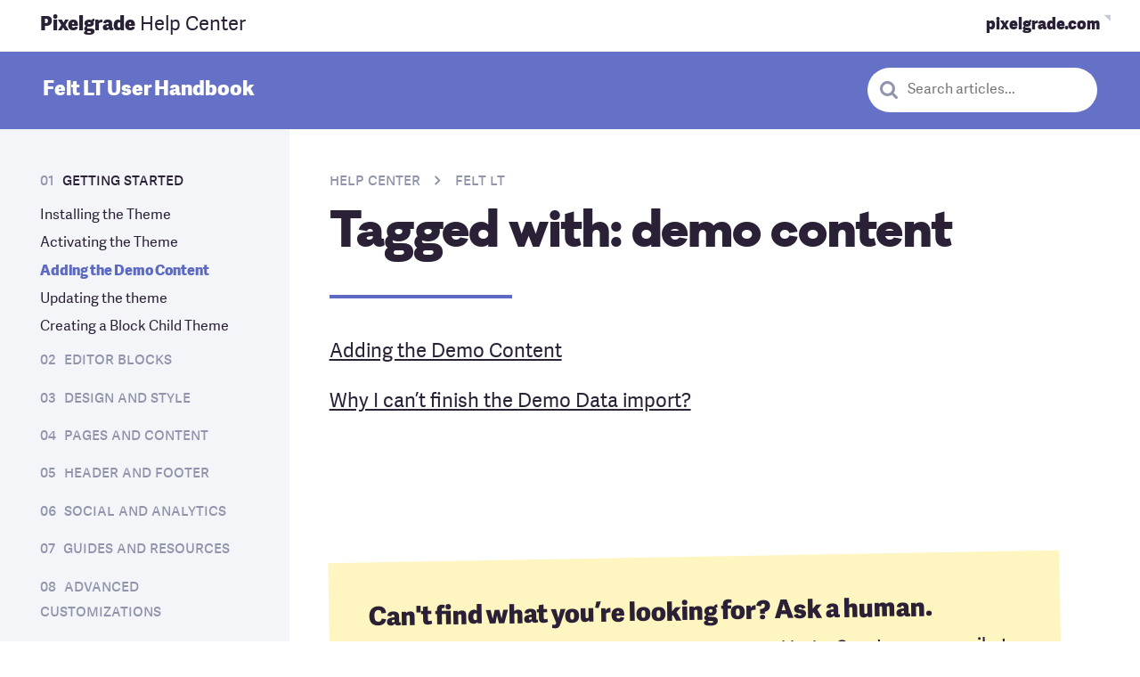

--- FILE ---
content_type: text/html; charset=UTF-8
request_url: https://pixelgrade.com/docs/felt-lt/tag/demo-content/
body_size: 71417
content:
<!DOCTYPE html>
<html lang="en-US">
<head>
<meta charset="UTF-8">
<meta name="viewport" content="width=device-width, initial-scale=1, maximum-scale=1.0, user-scalable=no">
<link rel="profile" href="https://gmpg.org/xfn/11">
<link rel="pingback" href="https://pixelgrade.com/xmlrpc.php">
<style>
.b-red{background-color:#de1651;color:#fff}.b-red a:not(.button){color:hsla(0,0%,100%,.6)}.b-red a:not(.button):active,.b-red a:not(.button):hover{color:#fff}.f-red{color:#de1651}.b-red--light{background-color:#de1651;color:#fff}.b-red--light a:not(.button){color:hsla(0,0%,100%,.6)}.b-red--light a:not(.button):active,.b-red--light a:not(.button):hover{color:#fff}.f-red--light{color:#de1651}.b-red--dark{background-color:#c8164b;color:#fff}.b-red--dark a:not(.button){color:hsla(0,0%,100%,.6)}.b-red--dark a:not(.button):active,.b-red--dark a:not(.button):hover{color:#fff}.f-red--dark{color:#c8164b}.b-red--body{background-color:#2a2136;color:#fff}.b-red--body a:not(.button){color:hsla(0,0%,100%,.6)}.b-red--body a:not(.button):active,.b-red--body a:not(.button):hover{color:#fff}.f-red--body{color:#2a2136}.b-blue{background-color:#00aca0;color:#fff}.b-blue a:not(.button){color:hsla(0,0%,100%,.6)}.b-blue a:not(.button):active,.b-blue a:not(.button):hover{color:#fff}.f-blue{color:#00aca0}.b-blue--light,.site-header--boxed{background-color:#1bb1a1;color:#fff}.b-blue--light a:not(.button),.site-header--boxed a:not(.button){color:hsla(0,0%,100%,.6)}.b-blue--light a:not(.button):active,.b-blue--light a:not(.button):hover,.site-header--boxed a:not(.button):active,.site-header--boxed a:not(.button):hover{color:#fff}.f-blue--light{color:#1bb1a1}.b-blue--dark{background-color:#059688;color:#fff}.b-blue--dark a:not(.button){color:hsla(0,0%,100%,.6)}.b-blue--dark a:not(.button):active,.b-blue--dark a:not(.button):hover{color:#fff}.f-blue--dark{color:#059688}.b-blue--body{background-color:#463850;color:#fff}.b-blue--body a:not(.button){color:hsla(0,0%,100%,.6)}.b-blue--body a:not(.button):active,.b-blue--body a:not(.button):hover{color:#fff}.f-blue--body{color:#463850}.b-purple{background-color:#8e65c0;color:#fff}.b-purple a:not(.button){color:hsla(0,0%,100%,.6)}.b-purple a:not(.button):active,.b-purple a:not(.button):hover{color:#fff}.f-purple{color:#8e65c0}.b-purple--light,.hero--home__text,.home-grid__products{background-color:#8e65c0;color:#fff}.b-purple--light a:not(.button),.hero--home__text a:not(.button),.home-grid__products a:not(.button){color:hsla(0,0%,100%,.6)}.b-purple--light a:not(.button):active,.b-purple--light a:not(.button):hover,.hero--home__text a:not(.button):active,.hero--home__text a:not(.button):hover,.home-grid__products a:not(.button):active,.home-grid__products a:not(.button):hover{color:#fff}.f-purple--light{color:#8e65c0}.b-purple--dark{background-color:#56347f;color:#fff}.b-purple--dark a:not(.button){color:hsla(0,0%,100%,.6)}.b-purple--dark a:not(.button):active,.b-purple--dark a:not(.button):hover{color:#fff}.f-purple--dark{color:#56347f}.b-purple--body{background-color:#2a2136;color:#fff}.b-purple--body a:not(.button){color:hsla(0,0%,100%,.6)}.b-purple--body a:not(.button):active,.b-purple--body a:not(.button):hover{color:#fff}.f-purple--body{color:#2a2136}.b-orange{background-color:#ff671f;color:#fff}.b-orange a:not(.button){color:hsla(0,0%,100%,.6)}.b-orange a:not(.button):active,.b-orange a:not(.button):hover{color:#fff}.f-orange{color:#ff671f}.b-orange--light{background-color:#ff671f;color:#fff}.b-orange--light a:not(.button){color:hsla(0,0%,100%,.6)}.b-orange--light a:not(.button):active,.b-orange--light a:not(.button):hover{color:#fff}.f-orange--light{color:#ff671f}.b-orange--dark{background-color:#d74400;color:#fff}.b-orange--dark a:not(.button){color:hsla(0,0%,100%,.6)}.b-orange--dark a:not(.button):active,.b-orange--dark a:not(.button):hover{color:#fff}.f-orange--dark{color:#d74400}.b-orange--body{background-color:#2a2136;color:#fff}.b-orange--body a:not(.button){color:hsla(0,0%,100%,.6)}.b-orange--body a:not(.button):active,.b-orange--body a:not(.button):hover{color:#fff}.f-orange--body{color:#2a2136}.b-white,.nav--main .count,.site-header-cart.menu .count{background-color:#fff;color:#201e21}.f-white{color:#fff}.b-white--light{background-color:#fff;color:#201e21}.f-white--light{color:#fff}.b-white--dark{background-color:#fff;color:#201e21}.f-white--dark{color:#fff}.b-gray{background-color:#f2f2f2;color:#201e21}.f-gray{color:#f2f2f2}.b-gray--light{background-color:#f8f8f8;color:#201e21}.f-gray--light{color:#f8f8f8}.b-gray--dark{background-color:#ececec;color:#201e21}.f-gray--dark{color:#ececec}.b-black{background-color:#201e21;color:#fff}.b-black a:not(.button){color:hsla(0,0%,100%,.6)}.b-black a:not(.button):active,.b-black a:not(.button):hover{color:#fff}.f-black{color:#201e21}.b-black--light{background-color:#434343;color:#fff}.b-black--light a:not(.button){color:hsla(0,0%,100%,.6)}.b-black--light a:not(.button):active,.b-black--light a:not(.button):hover{color:#fff}.f-black--light{color:#434343}.b-black--lighter{background-color:#828282;color:#fff}.b-black--lighter a:not(.button){color:hsla(0,0%,100%,.6)}.b-black--lighter a:not(.button):active,.b-black--lighter a:not(.button):hover{color:#fff}.f-black--lighter{color:#828282}.b-black--dark{background-color:#000;color:#fff}.b-black--dark a:not(.button){color:hsla(0,0%,100%,.6)}.b-black--dark a:not(.button):active,.b-black--dark a:not(.button):hover{color:#fff}.f-black--dark{color:#000}.b-green{background-color:#00cab6;color:#fff}.b-green a:not(.button){color:hsla(0,0%,100%,.6)}.b-green a:not(.button):active,.b-green a:not(.button):hover{color:#fff}.f-green{color:#00cab6}.b-green--light{background-color:#00cab6;color:#fff}.b-green--light a:not(.button){color:hsla(0,0%,100%,.6)}.b-green--light a:not(.button):active,.b-green--light a:not(.button):hover{color:#fff}.f-green--light{color:#00cab6}.b-green--dark{background-color:#1bb1a1;color:#fff}.b-green--dark a:not(.button){color:hsla(0,0%,100%,.6)}.b-green--dark a:not(.button):active,.b-green--dark a:not(.button):hover{color:#fff}.f-green--dark{color:#1bb1a1}.b-tan{background-color:#00cab6;color:#fff}.b-tan a:not(.button){color:hsla(0,0%,100%,.6)}.b-tan a:not(.button):active,.b-tan a:not(.button):hover{color:#fff}.f-tan{color:#00cab6}.b-tan--light{background-color:#00cab6;color:#fff}.b-tan--light a:not(.button){color:hsla(0,0%,100%,.6)}.b-tan--light a:not(.button):active,.b-tan--light a:not(.button):hover{color:#fff}.f-tan--light{color:#00cab6}.b-tan--dark{background-color:#00cab6;color:#fff}.b-tan--dark a:not(.button){color:hsla(0,0%,100%,.6)}.b-tan--dark a:not(.button):active,.b-tan--dark a:not(.button):hover{color:#fff}.f-tan--dark{color:#00cab6}.b-yellow{background-color:#f9df29;color:#fff}.b-yellow a:not(.button){color:hsla(0,0%,100%,.6)}.b-yellow a:not(.button):active,.b-yellow a:not(.button):hover{color:#fff}.f-yellow{color:#f9df29}.b-yellow--light{background-color:#f9df29;color:#fff}.b-yellow--light a:not(.button){color:hsla(0,0%,100%,.6)}.b-yellow--light a:not(.button):active,.b-yellow--light a:not(.button):hover{color:#fff}.f-yellow--light{color:#f9df29}.b-yellow--dark{background-color:#f9df29;color:#fff}.b-yellow--dark a:not(.button){color:hsla(0,0%,100%,.6)}.b-yellow--dark a:not(.button):active,.b-yellow--dark a:not(.button):hover{color:#fff}.f-yellow--dark{color:#f9df29}html{-webkit-box-sizing:border-box;box-sizing:border-box}*,:after,:before{-webkit-box-sizing:inherit;box-sizing:inherit}

/*! normalize.css v4.2.0 | MIT License | github.com/necolas/normalize.css */html{font-family:sans-serif;line-height:1.15;-ms-text-size-adjust:100%;-webkit-text-size-adjust:100%}body{margin:0}article,aside,details,figcaption,figure,footer,header,main,menu,nav,section,summary{display:block}audio,canvas,progress,video{display:inline-block}audio:not([controls]){display:none;height:0}progress{vertical-align:baseline}[hidden],template{display:none}a{background-color:transparent;-webkit-text-decoration-skip:objects}a:active,a:focus,a:hover{outline:0;outline-width:0}abbr[title]{border-bottom:none;text-decoration:underline;-webkit-text-decoration:underline dotted;text-decoration:underline dotted}b,strong{font-weight:inherit;font-weight:bolder}dfn{font-style:italic}h1{font-size:2em;margin:.67em 0}mark{background-color:#f9e547;color:#2f2f2f;border-radius:3px}small{font-size:80%}sub,sup{font-size:75%;line-height:0;position:relative;vertical-align:baseline}sub{bottom:-.25em}sup{top:-.5em}img{border-style:none}svg:not(:root){overflow:hidden}code,kbd,pre,samp{font-family:monospace,monospace;font-size:1em}figure{margin:1em 40px}hr{-webkit-box-sizing:content-box;box-sizing:content-box;height:0;overflow:visible}button,input,optgroup,select,textarea{font:inherit;margin:0}optgroup{font-weight:700}button,input{overflow:visible}button,select{text-transform:none}[type=reset],[type=submit],button,html [type=button]{-webkit-appearance:button}[type=button]::-moz-focus-inner,[type=reset]::-moz-focus-inner,[type=submit]::-moz-focus-inner,button::-moz-focus-inner{border-style:none;padding:0}[type=button]:-moz-focusring,[type=reset]:-moz-focusring,[type=submit]:-moz-focusring,button:-moz-focusring{outline:1px dotted ButtonText}fieldset{border:1px solid silver;margin:0 2px;padding:.35em .625em .75em}legend{-webkit-box-sizing:border-box;box-sizing:border-box;color:inherit;display:table;max-width:100%;padding:0;white-space:normal}textarea{overflow:auto}[type=checkbox],[type=radio]{-webkit-box-sizing:border-box;box-sizing:border-box;padding:0}[type=number]::-webkit-inner-spin-button,[type=number]::-webkit-outer-spin-button{height:auto}[type=search]{-webkit-appearance:textfield;outline-offset:-2px}[type=search]::-webkit-search-cancel-button,[type=search]::-webkit-search-decoration{-webkit-appearance:none}::-webkit-input-placeholder{color:inherit;opacity:.54}::-webkit-file-upload-button{-webkit-appearance:button;font:inherit}button,input,optgroup,select,textarea{font-size:var(--final-font-size);font-weight:var(--current-font-weight);font-family:var(--current-font-family);font-style:var(--current-font-style);line-height:var(--current-line-height);letter-spacing:var(--current-letter-spacing);text-transform:var(--current-text-transform);-webkit-font-feature-settings:var(--current-font-feature);font-feature-settings:var(--current-font-feature)}h1{font-size:var(--final-font-size)}blockquote,body,dd,dl,fieldset,figure,h1,h2,h3,h4,h5,h6,hr,legend,ol,p,pre,ul{margin:0;padding:0}li>ol,li>ul{margin-bottom:0}table{border-collapse:collapse;border-spacing:0}abbr[title],dfn[title]{cursor:help}a{-webkit-tap-highlight-color:rgba(0,0,0,0)}@font-face{font-family:Galano Classic;src:url(https://pxgcdn.com/fonts/galanoclassic/galano_classic_bold-webfont.woff2) format("woff2"),url(https://pxgcdn.com/fonts/galanoclassic/galano_classic_bold-webfont.woff) format("woff");font-weight:700;font-style:normal;font-display:swap}@font-face{font-family:Galano Classic;src:url(https://pxgcdn.com/fonts/galanoclassic/galano_classic_semibold-webfont.woff2) format("woff2"),url(https://pxgcdn.com/fonts/galanoclassic/galano_classic_semibold-webfont.woff) format("woff");font-weight:600;font-style:normal;font-display:swap}@font-face{font-family:Galano Classic;src:url(https://pxgcdn.com/fonts/galanoclassic/galanoclassic-extrabold-webfont.woff2) format("woff2"),url(https://pxgcdn.com/fonts/galanoclassic/galanoclassic-extrabold-webfont.woff) format("woff");font-weight:700;font-style:normal;font-display:swap}@font-face{font-family:Galano Grotesque Alt;src:url(https://pxgcdn.com/fonts/galanogrotesquealt/galano_grotesque_alt-webfont.woff2) format("woff2"),url(https://pxgcdn.com/fonts/galanogrotesquealt/galano_grotesque_alt-webfont.woff) format("woff");font-weight:400;font-style:normal;font-display:swap}@font-face{font-family:Galano Grotesque Alt;src:url(https://pxgcdn.com/fonts/galanogrotesquealt/galano_grotesque_alt_italic-webfont.woff2) format("woff2"),url(https://pxgcdn.com/fonts/galanogrotesquealt/galano_grotesque_alt_italic-webfont.woff) format("woff");font-weight:400;font-style:italic;font-display:swap}@font-face{font-family:Galano Grotesque Alt;src:url(https://pxgcdn.com/fonts/galanogrotesquealt/galano_grotesque_alt_semi_bold-webfont.woff2) format("woff2"),url(https://pxgcdn.com/fonts/galanogrotesquealt/galano_grotesque_alt_semi_bold-webfont.woff) format("woff");font-weight:700;font-style:normal;font-display:swap}@font-face{font-family:Galano Grotesque Alt;src:url(https://pxgcdn.com/fonts/galanogrotesquealt/galano_grotesque_alt_semi_bold_italic-webfont.woff2) format("woff2"),url(https://pxgcdn.com/fonts/galanogrotesquealt/galano_grotesque_alt_semi_bold_italic-webfont.woff) format("woff");font-weight:700;font-style:italic;font-display:swap}@font-face{font-family:Galano Grotesque Alt;src:url(https://pxgcdn.com/fonts/galanogrotesquealt/galano_grotesque_alt_medium-webfont.woff2) format("woff2"),url(https://pxgcdn.com/fonts/galanogrotesquealt/galano_grotesque_alt_medium-webfont.woff) format("woff");font-weight:500;font-style:normal;font-display:swap}@font-face{font-family:Adelle Sans;src:url(https://pxgcdn.com/fonts/adellesans/07-07-2020/adellesans-regular-webfont.woff2) format("woff2"),url(https://pxgcdn.com/fonts/adellesans/07-07-2020/adellesans-regular-webfont.woff2) format("woff");font-weight:400;font-style:normal;font-display:swap}@font-face{font-family:Adelle Sans;src:url(https://pxgcdn.com/fonts/adellesans/07-07-2020/adellesans-italic-webfont.woff2) format("woff2"),url(https://pxgcdn.com/fonts/adellesans/07-07-2020/adellesans-italic-webfont.woff2) format("woff");font-weight:400;font-style:italic;font-display:swap}@font-face{font-family:Adelle Sans;src:url(https://pxgcdn.com/fonts/adellesans/07-07-2020/adellesans-extrabold-webfont.woff2) format("woff2"),url(https://pxgcdn.com/fonts/adellesans/07-07-2020/adellesans-extrabold-webfont.woff2) format("woff");font-weight:700;font-style:normal;font-display:swap}@font-face{font-family:Adelle Sans;src:url(https://pxgcdn.com/fonts/adellesans/07-07-2020/adellesans-extrabolditalic-webfont.woff2) format("woff2"),url(https://pxgcdn.com/fonts/adellesans/07-07-2020/adellesans-extrabolditalic-webfont.woff2) format("woff");font-weight:700;font-style:italic;font-display:swap}@font-face{font-family:Adelle;src:url(https://pxgcdn.com/fonts/adelle/01-10-2020-custom-subset/adelle-regular-webfont.woff2) format("woff2"),url(https://pxgcdn.com/fonts/adelle/01-10-2020-custom-subset/adelle-regular-webfont.woff) format("woff");font-weight:400;font-style:normal}@font-face{font-family:Adelle;src:url(https://pxgcdn.com/fonts/adelle/01-10-2020-custom-subset/adelle-italic-webfont.woff2) format("woff2"),url(https://pxgcdn.com/fonts/adelle/01-10-2020-custom-subset/adelle-italic-webfont.woff) format("woff");font-weight:400;font-style:italic}@font-face{font-family:Adelle;src:url(https://pxgcdn.com/fonts/adelle/01-10-2020-custom-subset/adelle-extrabold-webfont.woff2) format("woff2"),url(https://pxgcdn.com/fonts/adelle/01-10-2020-custom-subset/adelle-extrabold-webfont.woff) format("woff");font-weight:800;font-style:normal}@font-face{font-family:Adelle;src:url(https://pxgcdn.com/fonts/adelle/01-10-2020-custom-subset/adelle-extrabolditalic-webfont.woff2) format("woff2"),url(https://pxgcdn.com/fonts/adelle/01-10-2020-custom-subset/adelle-extrabolditalic-webfont.woff) format("woff");font-weight:800;font-style:italic}address,blockquote,dl,fieldset,figure,h1,h2,h3,h4,h5,h6,hr,ol,p,pre,table,ul{margin-bottom:24px}dd,ol,ul{margin-left:24px}pre{white-space:pre;white-space:pre-wrap;word-break:break-all;word-wrap:break-word}img{max-width:100%;font-style:italic;vertical-align:middle;height:auto}.is--loading{position:relative;min-height:60px}.is--loading:after{content:"";width:100%;height:100%;position:absolute;top:0;left:0;background:hsla(0,0%,100%,.8) url('data:image/svg+xml;utf8,<svg version="1.1" id="loader-1" xmlns="http://www.w3.org/2000/svg" xmlns:xlink="http://www.w3.org/1999/xlink" x="0px" y="0px" width="40px" height="40px" viewBox="0 0 50 50" style="enable-background:new 0 0 50 50;" xml:space="preserve"><path fill="#0000" d="M25.251,6.461c-10.318,0-18.683,8.365-18.683,18.683h4.068c0-8.071,6.543-14.615,14.615-14.615V6.461z" transform="rotate(220 25 25)"><animateTransform attributeType="xml" attributeName="transform" type="rotate" from="0 25 25" to="360 25 25" dur="0.6s" repeatCount="indefinite"></animateTransform></path></svg>') no-repeat 50%}body,html{height:100%}html{scroll-padding-top:var(--site-header-height,0)}.site-content:after{content:""!important;display:block!important;clear:both!important}.page-wrapper{position:relative;height:100%}.error404 .footer-themes-gallery h4{color:#fff}.page-template-no-hero.elementor-editor-active .site-header{pointer-events:none}.page-template-front-new .elementor-section,.page-template-no-hero .elementor-section{padding-left:0!important;padding-right:0!important}.page-template-support .hero__content .button{margin-bottom:8px}.page-template-support .layout__item{--font-size:var(--site-small-font-size);--current-font-family:var(--site-small-font-family);--current-line-height:var(--site-small-line-height);--current-font-weight:var(--site-small-font-weight);--current-letter-spacing:var(--site-small-letter-spacing)}sup{--font-size:16}.small,small{--font-size:11px;--current-line-height:1}b,strong{--current-font-weight:bold}em,i{--current-font-style:italic}a{text-decoration:none;color:var(--page-accent-color,var(--site-color-teal))}a,a:after,a:before{-webkit-transition:all .1s linear;transition:all .1s linear}a:hover{color:inherit}blockquote{margin:0;position:relative;padding-top:0}@media (min-width:46.25em){blockquote{padding-top:0;padding-left:var(--site-pulled-elements-spacing)}.theme__section blockquote{padding-left:0}blockquote:after{top:.5em;width:48px}}blockquote cite{color:var(--site-blockquote-color);-webkit-font-feature-settings:"c2sc","smcp";font-feature-settings:"c2sc","smcp";font-style:normal}input:focus{outline:0}.form-row,p.form-row{position:relative}.entry-content p.form-row{padding-top:0;padding-bottom:0}label{display:block;position:relative;top:-4px;padding-bottom:0;--font-size:16;color:#201e21;-webkit-transition:-webkit-transform .2s ease-in-out;transition:-webkit-transform .2s ease-in-out;transition:transform .2s ease-in-out;transition:transform .2s ease-in-out,-webkit-transform .2s ease-in-out;will-change:transform}label>input[type=checkbox]:first-child{margin-right:6px}label abbr[title]{text-decoration:none}input[type=color],input[type=date],input[type=datetime-local],input[type=datetime],input[type=email],input[type=month],input[type=number],input[type=password],input[type=search],input[type=tel],input[type=text],input[type=time],input[type=url],input[type=week],select,textarea{width:100%;min-height:50px;display:block;padding:12px 15px;outline:0;-webkit-transition:all .2s;transition:all .2s;background:#fff;border:2px solid var(--site-color-sky-dark,#c4c7d5);border-radius:4px;-webkit-appearance:none;--font-size:var(--site-input-font-size);--current-font-family:var(--site-input-font-family);--current-line-height:var(--site-input-line-height);--current-font-weight:var(--site-input-font-weight)}input[type=color] ::-webkit-input-placeholder,input[type=date] ::-webkit-input-placeholder,input[type=datetime-local] ::-webkit-input-placeholder,input[type=datetime] ::-webkit-input-placeholder,input[type=email] ::-webkit-input-placeholder,input[type=month] ::-webkit-input-placeholder,input[type=number] ::-webkit-input-placeholder,input[type=password] ::-webkit-input-placeholder,input[type=search] ::-webkit-input-placeholder,input[type=tel] ::-webkit-input-placeholder,input[type=text] ::-webkit-input-placeholder,input[type=time] ::-webkit-input-placeholder,input[type=url] ::-webkit-input-placeholder,input[type=week] ::-webkit-input-placeholder,select ::-webkit-input-placeholder,textarea ::-webkit-input-placeholder{color:var(--site-color-subdued)}input[type=color] ::-moz-placeholder,input[type=date] ::-moz-placeholder,input[type=datetime-local] ::-moz-placeholder,input[type=datetime] ::-moz-placeholder,input[type=email] ::-moz-placeholder,input[type=month] ::-moz-placeholder,input[type=number] ::-moz-placeholder,input[type=password] ::-moz-placeholder,input[type=search] ::-moz-placeholder,input[type=tel] ::-moz-placeholder,input[type=text] ::-moz-placeholder,input[type=time] ::-moz-placeholder,input[type=url] ::-moz-placeholder,input[type=week] ::-moz-placeholder,select ::-moz-placeholder,textarea ::-moz-placeholder{color:var(--site-color-subdued)}input[type=color] :-ms-input-placeholder,input[type=date] :-ms-input-placeholder,input[type=datetime-local] :-ms-input-placeholder,input[type=datetime] :-ms-input-placeholder,input[type=email] :-ms-input-placeholder,input[type=month] :-ms-input-placeholder,input[type=number] :-ms-input-placeholder,input[type=password] :-ms-input-placeholder,input[type=search] :-ms-input-placeholder,input[type=tel] :-ms-input-placeholder,input[type=text] :-ms-input-placeholder,input[type=time] :-ms-input-placeholder,input[type=url] :-ms-input-placeholder,input[type=week] :-ms-input-placeholder,select :-ms-input-placeholder,textarea :-ms-input-placeholder{color:var(--site-color-subdued)}input[type=color] :-moz-placeholder,input[type=date] :-moz-placeholder,input[type=datetime-local] :-moz-placeholder,input[type=datetime] :-moz-placeholder,input[type=email] :-moz-placeholder,input[type=month] :-moz-placeholder,input[type=number] :-moz-placeholder,input[type=password] :-moz-placeholder,input[type=search] :-moz-placeholder,input[type=tel] :-moz-placeholder,input[type=text] :-moz-placeholder,input[type=time] :-moz-placeholder,input[type=url] :-moz-placeholder,input[type=week] :-moz-placeholder,select :-moz-placeholder,textarea :-moz-placeholder{color:var(--site-color-subdued)}input[type=color]:hover,input[type=date]:hover,input[type=datetime-local]:hover,input[type=datetime]:hover,input[type=email]:hover,input[type=month]:hover,input[type=number]:hover,input[type=password]:hover,input[type=search]:hover,input[type=tel]:hover,input[type=text]:hover,input[type=time]:hover,input[type=url]:hover,input[type=week]:hover,select:hover,textarea:hover{border-color:var(--site-color-ink-light,#9195ab)}input[type=color]:focus,input[type=date]:focus,input[type=datetime-local]:focus,input[type=datetime]:focus,input[type=email]:focus,input[type=month]:focus,input[type=number]:focus,input[type=password]:focus,input[type=search]:focus,input[type=tel]:focus,input[type=text]:focus,input[type=time]:focus,input[type=url]:focus,input[type=week]:focus,select:focus,textarea:focus{border:2px solid rgba(142,101,192,.5);-webkit-box-shadow:0 0 6px rgba(150,96,198,.5);box-shadow:0 0 6px rgba(150,96,198,.5)}input[type=color].prefix,input[type=date].prefix,input[type=datetime-local].prefix,input[type=datetime].prefix,input[type=email].prefix,input[type=month].prefix,input[type=number].prefix,input[type=password].prefix,input[type=search].prefix,input[type=tel].prefix,input[type=text].prefix,input[type=time].prefix,input[type=url].prefix,input[type=week].prefix,select.prefix,textarea.prefix{border-top-right-radius:0;border-bottom-right-radius:0}input[type=color].suffix,input[type=date].suffix,input[type=datetime-local].suffix,input[type=datetime].suffix,input[type=email].suffix,input[type=month].suffix,input[type=number].suffix,input[type=password].suffix,input[type=search].suffix,input[type=tel].suffix,input[type=text].suffix,input[type=time].suffix,input[type=url].suffix,input[type=week].suffix,select.suffix,textarea.suffix{border-top-left-radius:0;border-bottom-left-radius:0}input[type=color]:disabled,input[type=color][disabled],input[type=date]:disabled,input[type=date][disabled],input[type=datetime-local]:disabled,input[type=datetime-local][disabled],input[type=datetime]:disabled,input[type=datetime][disabled],input[type=email]:disabled,input[type=email][disabled],input[type=month]:disabled,input[type=month][disabled],input[type=number]:disabled,input[type=number][disabled],input[type=password]:disabled,input[type=password][disabled],input[type=search]:disabled,input[type=search][disabled],input[type=tel]:disabled,input[type=tel][disabled],input[type=text]:disabled,input[type=text][disabled],input[type=time]:disabled,input[type=time][disabled],input[type=url]:disabled,input[type=url][disabled],input[type=week]:disabled,input[type=week][disabled],select:disabled,select[disabled],textarea:disabled,textarea[disabled]{opacity:.4;cursor:default}select{-moz-appearance:none;-webkit-appearance:none;background:#fff url("[data-uri]") no-repeat calc(100% - 16px) 50%;background-color:#f8f8f8}select[multiple]{padding:0;background:#f8f8f8}select[multiple]>option{padding:10px 16px;min-height:48px;font-weight:100}select[multiple]:focus{color:#201e21}select[multiple]:focus option:active,select[multiple]:focus option:checked,select[multiple]:focus option:focus{background:purple -webkit-gradient(linear,left bottom,left top,from(#8e65c0),to(#8e65c0));background:purple linear-gradient(0deg,#8e65c0,#8e65c0)}.checkbox,.radio{-webkit-box-align:center;-ms-flex-align:center;align-items:center}.checkbox:last-child,.radio:last-child{margin-bottom:6px}.checkbox label,.radio label{cursor:pointer}.checkbox label:before,.radio label:before{content:"";display:block;float:left;margin-bottom:30px;margin-right:12px;height:24px;width:24px;border-radius:24px;border:1px solid #d0d0d0;-webkit-transition:all .2s ease;transition:all .2s ease}.checkbox input[type=checkbox],.radio input[type=radio]{display:none}.checkbox input[type=checkbox]:checked+label:before,.radio input[type=radio]:checked+label:before{border:7px solid #8e65c0;background:#fff}.checkbox label:before{border-radius:2px;background:#fff}.checkbox input[type=checkbox]:checked+label:before{border:1px solid #8e65c0;background:#8e65c0 url('data:image/svg+xml;utf8,<svg width="13px" height="9px" viewBox="301 20 13 9" version="1.1" xmlns="http://www.w3.org/2000/svg" xmlns:xlink="http://www.w3.org/1999/xlink"><polygon id="Path-2" stroke="none" fill="#FFFFFF" fill-rule="evenodd" points="313 20 314 21 306 29 301 24 302 23 306 27"></polygon></svg>') no-repeat calc(100% - 4px) 50%}fieldset{padding:0;border:0;margin-top:24px}fieldset legend{--font-size:var(--site-subheading-font-size);--current-font-family:var(--site-subheading-font-family);--current-line-height:var(--site-subheading-line-height);--current-font-weight:var(--site-subheading-font-weight);--current-letter-spacing:var(--site-subheading-letter-spacing)}.form-control{position:relative;display:inline-block}.form-control input{margin-bottom:0}.form-control input+.icon,.form-control input+p+.icon{position:absolute;top:0;right:0;height:100%}.form-control input+.icon:before,.form-control input+p+.icon:before{position:absolute;top:50%;right:12px;-webkit-transform:translateY(-50%);transform:translateY(-50%);font-size:16px}.form-control input:focus+.icon:before,.form-control input:focus+p+.icon:before{color:#fff}.form-control.has--icon input{padding-right:48px}button[type=submit],input[type=submit]{--site-button-padding:0.5em 1em 0.6em;--site-button-border-width:0.12em;--site-button-border-style:solid;--site-button-border-radius:4px;--site-button-transition:all 0.2s ease-out;--site-button-background-color:#8e65c0;--site-button-text-color:#fff;--site-button-hover-text-color:#fff;--site-button-border-color:var(--site-button-background-color);--site-button-hover-background-color:var(--site-button-background-color);display:inline-block;text-decoration:none;text-align:center;cursor:pointer;-webkit-transform:perspective(1px) translateZ(0);transform:perspective(1px) translateZ(0);padding:var(--site-button-padding);border:var(--site-button-border-width) var(--site-button-border-style) var(--site-button-border-color);border-radius:var(--site-button-border-radius);background-color:var(--site-button-background-color);-webkit-transition:var(--site-button-transition);transition:var(--site-button-transition);-webkit-transition-property:background-color,border-color,color,-webkit-transform,-webkit-box-shadow;transition-property:background-color,border-color,color,-webkit-transform,-webkit-box-shadow;transition-property:transform,background-color,border-color,color,box-shadow;transition-property:transform,background-color,border-color,color,box-shadow,-webkit-transform,-webkit-box-shadow;color:var(--site-button-text-color);--font-size:var(--site-navigation-font-size);--current-font-family:var(--site-navigation-font-family);--current-line-height:var(--site-navigation-line-height);--current-font-weight:var(--site-navigation-font-weight);--current-letter-spacing:var(--site-navigation-letter-spacing);--font-size:20;background-color:#8e65c0;color:#fff}button[type=submit]:hover,input[type=submit]:hover{-webkit-transform:scale(1.05) translateY(-3px);transform:scale(1.05) translateY(-3px);-webkit-box-shadow:0 4px 4px 0 rgba(42,54,52,.1),0 8px 8px 0 rgba(42,54,52,.1),0 16px 16px 0 rgba(42,54,52,.1),0 16px 32px 0 rgba(42,54,52,.1),0 32px 64px 0 rgba(42,54,52,.1),0 64px 128px 0 rgba(42,54,52,.1);box-shadow:0 4px 4px 0 rgba(42,54,52,.1),0 8px 8px 0 rgba(42,54,52,.1),0 16px 16px 0 rgba(42,54,52,.1),0 16px 32px 0 rgba(42,54,52,.1),0 32px 64px 0 rgba(42,54,52,.1),0 64px 128px 0 rgba(42,54,52,.1)}button[type=submit]:active,button[type=submit]:focus,input[type=submit]:active,input[type=submit]:focus{-webkit-transform:scale(1.02) translateY(1px);transform:scale(1.02) translateY(1px)}button[type=submit][disabled],input[type=submit][disabled]{cursor:not-allowed;opacity:.5}button[type=submit]:active,button[type=submit]:focus,button[type=submit]:hover,input[type=submit]:active,input[type=submit]:focus,input[type=submit]:hover{background-color:var(--site-button-hover-background-color)}@media (min-width:46.25em){button[type=submit]:hover:not(.button--disable-hover-effect),input[type=submit]:hover:not(.button--disable-hover-effect){-webkit-transform:scale(1.05) translateY(-3px);transform:scale(1.05) translateY(-3px);-webkit-box-shadow:0 10px 20px -10px rgba(0,0,0,.7);box-shadow:0 10px 20px -10px rgba(0,0,0,.7)}button[type=submit]:hover:not(.button--disable-hover-effect):active,button[type=submit]:hover:not(.button--disable-hover-effect):focus,input[type=submit]:hover:not(.button--disable-hover-effect):active,input[type=submit]:hover:not(.button--disable-hover-effect):focus{-webkit-transform:scale(1.02) translateY(1px);transform:scale(1.02) translateY(1px)}}button[type=submit]:active,button[type=submit]:focus,button[type=submit]:hover,input[type=submit]:active,input[type=submit]:focus,input[type=submit]:hover{color:var(--site-button-hover-text-color)}button[type=submit]:not(.button--secondary)[class*=sky],input[type=submit]:not(.button--secondary)[class*=sky]{--site-button-text-color:#000;--site-button-hover-text-color:var(--site-button-text-color)}button[type=submit].button--secondary[class*=sky]:hover,input[type=submit].button--secondary[class*=sky]:hover{--site-button-hover-text-color:#000}.is--active button[type=submit].button,.is--active input[type=submit].button,button[type=submit],button[type=submit].button:active,button[type=submit].button:hover,input[type=submit],input[type=submit].button:active,input[type=submit].button:hover{color:#fff}button[type=submit].button--hollow,input[type=submit].button--hollow{background-color:transparent;color:#8e65c0;border-color:#8e65c0}.is--active button[type=submit].button--hollow,.is--active input[type=submit].button--hollow,button[type=submit].button--hollow:hover,input[type=submit].button--hollow:hover{background-color:#8e65c0;color:#fff}button[type=submit].button--hollow a:hover,input[type=submit].button--hollow a:hover{color:#fff}#woocommerce_eu_vat_compliance_vat_number .form-row ::-webkit-input-placeholder,.floating-labels .form-row ::-webkit-input-placeholder{-webkit-transition:all .3s;transition:all .3s}#woocommerce_eu_vat_compliance_vat_number .form-row ::-moz-placeholder,.floating-labels .form-row ::-moz-placeholder{-moz-transition:all .3s;transition:all .3s}#woocommerce_eu_vat_compliance_vat_number .form-row :-ms-input-placeholder,.floating-labels .form-row :-ms-input-placeholder{-ms-transition:all .3s;transition:all .3s}#woocommerce_eu_vat_compliance_vat_number .form-row :-moz-placeholder,.floating-labels .form-row :-moz-placeholder{-moz-transition:all .3s;transition:all .3s}#woocommerce_eu_vat_compliance_vat_number .form-row label,.floating-labels .form-row label{z-index:100;display:block;position:absolute;top:12px;left:17px;cursor:text;color:var(--site-color-subdued);opacity:0}@media (max-width:61.24em){#woocommerce_eu_vat_compliance_vat_number .form-row label,.floating-labels .form-row label{left:15px}}#woocommerce_eu_vat_compliance_vat_number .form-row.field-focused .select2-selection,#woocommerce_eu_vat_compliance_vat_number .form-row.field-focused input,#woocommerce_eu_vat_compliance_vat_number .form-row.field-has-value .select2-selection,#woocommerce_eu_vat_compliance_vat_number .form-row.field-has-value input,.floating-labels .form-row.field-focused .select2-selection,.floating-labels .form-row.field-focused input,.floating-labels .form-row.field-has-value .select2-selection,.floating-labels .form-row.field-has-value input{padding-top:18px;padding-bottom:6px}#woocommerce_eu_vat_compliance_vat_number .form-row.field-focused ::-webkit-input-placeholder,#woocommerce_eu_vat_compliance_vat_number .form-row.field-has-value ::-webkit-input-placeholder,.floating-labels .form-row.field-focused ::-webkit-input-placeholder,.floating-labels .form-row.field-has-value ::-webkit-input-placeholder{color:#000}#woocommerce_eu_vat_compliance_vat_number .form-row.field-focused ::-moz-placeholder,#woocommerce_eu_vat_compliance_vat_number .form-row.field-has-value ::-moz-placeholder,.floating-labels .form-row.field-focused ::-moz-placeholder,.floating-labels .form-row.field-has-value ::-moz-placeholder{color:#000}#woocommerce_eu_vat_compliance_vat_number .form-row.field-focused :-ms-input-placeholder,#woocommerce_eu_vat_compliance_vat_number .form-row.field-has-value :-ms-input-placeholder,.floating-labels .form-row.field-focused :-ms-input-placeholder,.floating-labels .form-row.field-has-value :-ms-input-placeholder{color:#000}#woocommerce_eu_vat_compliance_vat_number .form-row.field-focused :-moz-placeholder,#woocommerce_eu_vat_compliance_vat_number .form-row.field-has-value :-moz-placeholder,.floating-labels .form-row.field-focused :-moz-placeholder,.floating-labels .form-row.field-has-value :-moz-placeholder{color:#000}#woocommerce_eu_vat_compliance_vat_number .form-row.field-focused label,#woocommerce_eu_vat_compliance_vat_number .form-row.field-has-value label,.floating-labels .form-row.field-focused label,.floating-labels .form-row.field-has-value label{-webkit-transform:scale(.8125) translateY(-10px);transform:scale(.8125) translateY(-10px);-webkit-transform-origin:0 0;transform-origin:0 0;opacity:1}#woocommerce_eu_vat_compliance_vat_number .form-row.field-has-value label,.floating-labels .form-row.field-has-value label{opacity:.5}#woocommerce_eu_vat_compliance_vat_number .form-row.field-focused label,.floating-labels .form-row.field-focused label{color:#8e65c0;opacity:1}.typeahead-menu{list-style:none}.typeahead-menu:not(.has--results)>li{display:none!important}.typeahead-menu:not(.has--results)>li:nth-child(-n+8){display:block!important}form.search-form{display:-webkit-box;display:-ms-flexbox;display:flex}form.search-form>*{-webkit-box-flex:1;-ms-flex:1 1 auto;flex:1 1 auto;padding-top:0;padding-bottom:0}form.search-form>:first-child input,form.search-form>input:first-child{border-top-right-radius:0;border-bottom-right-radius:0;margin-bottom:0}form.search-form>button,form.search-form>input{-webkit-box-flex:0;-ms-flex-positive:0;flex-grow:0;border-top-left-radius:0;border-bottom-left-radius:0}input[type=radio]{background-color:transparent;border:2px solid var(--site-color-sky-dark,#c4c7d5);border-radius:50%;cursor:pointer;font:inherit;height:1.5em;width:1.5em;padding:0!important;outline:none;-moz-appearance:none;-webkit-appearance:none;-webkit-transition:border-color .1s ease;transition:border-color .1s ease}input[type=radio]:checked{border-color:var(--site-color-purple);background-color:#8e65c0;background-image:url([data-uri]);background-position:50%;background-repeat:no-repeat}input[type=radio]:not(:checked):hover{border-color:var(--site-color-ink-light)}input[type=radio]:focus{border:2px solid rgba(142,101,192,.5);-webkit-box-shadow:0 0 6px rgba(150,96,198,.5);box-shadow:0 0 6px rgba(150,96,198,.5)}label input[type=radio]{margin-right:10px}textarea ::-webkit-input-placeholder{color:var(--site-color-subdued)}textarea ::-moz-placeholder{color:var(--site-color-subdued)}textarea :-ms-input-placeholder{color:var(--site-color-subdued)}textarea :-moz-placeholder{color:var(--site-color-subdued)}table{width:100%;text-align:left;margin:12px 0 48px}table th{font-weight:600}table tr{border-top:1px solid #ececec}table tr>*{padding:12px}@media (min-width:46.25em){table tr>:first-child{padding-left:18px}table tr>:last-child{padding-right:18px}}table tr:nth-child(odd){background-color:#f8f8f8}table tfoot tr:nth-child(odd),table thead tr:nth-child(odd),table tr:nth-child(2n){background-color:transparent}@media (max-width:46.24em){table{font-size:14px}}.blockquote--red:after{background-image:url('data:image/svg+xml;utf8,<svg width="22px" height="18px" viewBox="48 65 22 18" version="1.1" xmlns="http://www.w3.org/2000/svg" xmlns:xlink="http://www.w3.org/1999/xlink"><path d="M55.0599813,65.94 L48.846,82.7695327 L48.846,82.9637196 L54.6716075,82.9637196 L58.9437196,65.94 L55.0599813,65.94 Z M65.7402617,65.94 L59.5262804,82.7695327 L59.5262804,82.9637196 L65.3518879,82.9637196 L69.624,65.94 L65.7402617,65.94 Z" id="“" stroke="none" fill="#DE1651" fill-rule="evenodd"></path></svg>')}.blockquote--blue:after{background-image:url('data:image/svg+xml;utf8,<svg width="22px" height="18px" viewBox="48 65 22 18" version="1.1" xmlns="http://www.w3.org/2000/svg" xmlns:xlink="http://www.w3.org/1999/xlink"><path d="M55.0599813,65.94 L48.846,82.7695327 L48.846,82.9637196 L54.6716075,82.9637196 L58.9437196,65.94 L55.0599813,65.94 Z M65.7402617,65.94 L59.5262804,82.7695327 L59.5262804,82.9637196 L65.3518879,82.9637196 L69.624,65.94 L65.7402617,65.94 Z" id="“" stroke="none" fill="#00ACA0" fill-rule="evenodd"></path></svg>')}.blockquote--purple:after{background-image:url('data:image/svg+xml;utf8,<svg width="22px" height="18px" viewBox="48 65 22 18" version="1.1" xmlns="http://www.w3.org/2000/svg" xmlns:xlink="http://www.w3.org/1999/xlink"><path d="M55.0599813,65.94 L48.846,82.7695327 L48.846,82.9637196 L54.6716075,82.9637196 L58.9437196,65.94 L55.0599813,65.94 Z M65.7402617,65.94 L59.5262804,82.7695327 L59.5262804,82.9637196 L65.3518879,82.9637196 L69.624,65.94 L65.7402617,65.94 Z" id="“" stroke="none" fill="#8E65C0" fill-rule="evenodd"></path></svg>')}.blockquote--orange:after{background-image:url('data:image/svg+xml;utf8,<svg width="22px" height="18px" viewBox="48 65 22 18" version="1.1" xmlns="http://www.w3.org/2000/svg" xmlns:xlink="http://www.w3.org/1999/xlink"><path d="M55.0599813,65.94 L48.846,82.7695327 L48.846,82.9637196 L54.6716075,82.9637196 L58.9437196,65.94 L55.0599813,65.94 Z M65.7402617,65.94 L59.5262804,82.7695327 L59.5262804,82.9637196 L65.3518879,82.9637196 L69.624,65.94 L65.7402617,65.94 Z" id="“" stroke="none" fill="#FF671F" fill-rule="evenodd"></path></svg>')}.blockquote--white:after{background-image:url('data:image/svg+xml;utf8,<svg width="22px" height="18px" viewBox="48 65 22 18" version="1.1" xmlns="http://www.w3.org/2000/svg" xmlns:xlink="http://www.w3.org/1999/xlink"><path d="M55.0599813,65.94 L48.846,82.7695327 L48.846,82.9637196 L54.6716075,82.9637196 L58.9437196,65.94 L55.0599813,65.94 Z M65.7402617,65.94 L59.5262804,82.7695327 L59.5262804,82.9637196 L65.3518879,82.9637196 L69.624,65.94 L65.7402617,65.94 Z" id="“" stroke="none" fill="#FFFFFF" fill-rule="evenodd"></path></svg>')}.blockquote--gray:after{background-image:url('data:image/svg+xml;utf8,<svg width="22px" height="18px" viewBox="48 65 22 18" version="1.1" xmlns="http://www.w3.org/2000/svg" xmlns:xlink="http://www.w3.org/1999/xlink"><path d="M55.0599813,65.94 L48.846,82.7695327 L48.846,82.9637196 L54.6716075,82.9637196 L58.9437196,65.94 L55.0599813,65.94 Z M65.7402617,65.94 L59.5262804,82.7695327 L59.5262804,82.9637196 L65.3518879,82.9637196 L69.624,65.94 L65.7402617,65.94 Z" id="“" stroke="none" fill="#F2F2F2" fill-rule="evenodd"></path></svg>')}.blockquote--black:after{background-image:url('data:image/svg+xml;utf8,<svg width="22px" height="18px" viewBox="48 65 22 18" version="1.1" xmlns="http://www.w3.org/2000/svg" xmlns:xlink="http://www.w3.org/1999/xlink"><path d="M55.0599813,65.94 L48.846,82.7695327 L48.846,82.9637196 L54.6716075,82.9637196 L58.9437196,65.94 L55.0599813,65.94 Z M65.7402617,65.94 L59.5262804,82.7695327 L59.5262804,82.9637196 L65.3518879,82.9637196 L69.624,65.94 L65.7402617,65.94 Z" id="“" stroke="none" fill="#201E21" fill-rule="evenodd"></path></svg>')}.blockquote--green:after,.blockquote--tan:after{background-image:url('data:image/svg+xml;utf8,<svg width="22px" height="18px" viewBox="48 65 22 18" version="1.1" xmlns="http://www.w3.org/2000/svg" xmlns:xlink="http://www.w3.org/1999/xlink"><path d="M55.0599813,65.94 L48.846,82.7695327 L48.846,82.9637196 L54.6716075,82.9637196 L58.9437196,65.94 L55.0599813,65.94 Z M65.7402617,65.94 L59.5262804,82.7695327 L59.5262804,82.9637196 L65.3518879,82.9637196 L69.624,65.94 L65.7402617,65.94 Z" id="“" stroke="none" fill="#00CAB6" fill-rule="evenodd"></path></svg>')}.blockquote--yellow:after{background-image:url('data:image/svg+xml;utf8,<svg width="22px" height="18px" viewBox="48 65 22 18" version="1.1" xmlns="http://www.w3.org/2000/svg" xmlns:xlink="http://www.w3.org/1999/xlink"><path d="M55.0599813,65.94 L48.846,82.7695327 L48.846,82.9637196 L54.6716075,82.9637196 L58.9437196,65.94 L55.0599813,65.94 Z M65.7402617,65.94 L59.5262804,82.7695327 L59.5262804,82.9637196 L65.3518879,82.9637196 L69.624,65.94 L65.7402617,65.94 Z" id="“" stroke="none" fill="#F9DF29" fill-rule="evenodd"></path></svg>')}.button--red{background-color:#de1651;color:#fff}.button--red,.button--red.button:active,.button--red.button:hover,.is--active .button--red.button{color:#fff}.button--red.button--hollow{background-color:transparent;color:#de1651;border-color:#de1651}.button--red.button--hollow:hover,.is--active .button--red.button--hollow{background-color:#de1651;color:#fff}.button--red.button--hollow a:hover{color:#fff}.button--blue{background-color:#1bb1a1;color:#fff}.button--blue,.button--blue.button:active,.button--blue.button:hover,.is--active .button--blue.button{color:#fff}.button--blue.button--hollow{background-color:transparent;color:#1bb1a1;border-color:#1bb1a1}.button--blue.button--hollow:hover,.is--active .button--blue.button--hollow{background-color:#1bb1a1;color:#fff}.button--blue.button--hollow a:hover{color:#fff}.button--purple{background-color:#8e65c0;color:#fff}.button--purple,.button--purple.button:active,.button--purple.button:hover,.is--active .button--purple.button{color:#fff}.button--purple.button--hollow{background-color:transparent;color:#8e65c0;border-color:#8e65c0}.button--purple.button--hollow:hover,.is--active .button--purple.button--hollow{background-color:#8e65c0;color:#fff}.button--purple.button--hollow a:hover{color:#fff}.button--orange{background-color:#ff671f;color:#fff}.button--orange,.button--orange.button:active,.button--orange.button:hover,.is--active .button--orange.button{color:#fff}.button--orange.button--hollow{background-color:transparent;color:#ff671f;border-color:#ff671f}.button--orange.button--hollow:hover,.is--active .button--orange.button--hollow{background-color:#ff671f;color:#fff}.button--orange.button--hollow a:hover{color:#fff}.button--white{background-color:#fff;color:#201e21}.button--white,.button--white.button:active,.button--white.button:hover,.is--active .button--white.button{color:#201e21}.button--white.button--hollow{background-color:transparent;color:#fff;border-color:#fff}.button--white.button--hollow:hover,.is--active .button--white.button--hollow{background-color:#fff;color:#201e21}.button--white.button--hollow a:hover{color:#201e21}.button--gray{background-color:#f8f8f8;color:#201e21}.button--gray,.button--gray.button:active,.button--gray.button:hover,.is--active .button--gray.button{color:#201e21}.button--gray.button--hollow{background-color:transparent;color:#f8f8f8;border-color:#f8f8f8}.button--gray.button--hollow:hover,.is--active .button--gray.button--hollow{background-color:#f8f8f8;color:#201e21}.button--gray.button--hollow a:hover{color:#201e21}.button--black{background-color:#434343;color:#fff}.button--black,.button--black.button:active,.button--black.button:hover,.is--active .button--black.button{color:#fff}.button--black.button--hollow{background-color:transparent;color:#434343;border-color:#434343}.button--black.button--hollow:hover,.is--active .button--black.button--hollow{background-color:#434343;color:#fff}.button--black.button--hollow a:hover{color:#fff}.button--green{background-color:#00cab6;color:#fff}.button--green,.button--green.button:active,.button--green.button:hover,.is--active .button--green.button{color:#fff}.button--green.button--hollow{background-color:transparent;color:#00cab6;border-color:#00cab6}.button--green.button--hollow:hover,.is--active .button--green.button--hollow{background-color:#00cab6;color:#fff}.button--green.button--hollow a:hover{color:#fff}.button--tan{background-color:#00cab6;color:#fff}.button--tan,.button--tan.button:active,.button--tan.button:hover,.is--active .button--tan.button{color:#fff}.button--tan.button--hollow{background-color:transparent;color:#00cab6;border-color:#00cab6}.button--tan.button--hollow:hover,.is--active .button--tan.button--hollow{background-color:#00cab6;color:#fff}.button--tan.button--hollow a:hover{color:#fff}.button--yellow{background-color:#f9df29;color:#fff}.button--yellow,.button--yellow.button:active,.button--yellow.button:hover,.is--active .button--yellow.button{color:#fff}.button--yellow.button--hollow{background-color:transparent;color:#f9df29;border-color:#f9df29}.button--yellow.button--hollow:hover,.is--active .button--yellow.button--hollow{background-color:#f9df29;color:#fff}.button--yellow.button--hollow a:hover{color:#fff}.nav,.site-header-cart.menu{font-size:0;list-style:none;margin-left:0;margin-bottom:0}.nav:after,.site-header-cart.menu:after{content:""!important;display:block!important;clear:both!important}.nav>li,.site-header-cart.menu>li{vertical-align:middle;margin-right:24px}.nav>li:last-child,.site-header-cart.menu>li:last-child{margin-right:0}.nav>li,.nav>li>a,.site-header-cart.menu>li,.site-header-cart.menu>li>a{display:inline-block;zoom:1}.nav--social>li,.nav--tight>li{margin-right:12px}.nav--breadcrumbs>li,.nav--features>li,.nav--side>li,.nav--side ul>li,.nav--stacked>li{display:list-item;margin:0}.nav--breadcrumbs>li>a,.nav--features>li>a,.nav--side>li>a,.nav--side ul>li>a,.nav--stacked>li>a{display:block}.nav--banner{text-align:center}.nav--block{line-height:1;letter-spacing:-.31em;word-spacing:-.43em;white-space:nowrap}.nav--block>li{letter-spacing:normal;word-spacing:normal}.nav--fit{display:table;width:100%}.nav--fit>li{display:table-cell;margin:0}.nav--fit>li>a{display:block}.nav--keywords>li:after{content:"\002C" "\00A0"}.nav--keywords>li:last-child:after{display:none}.o-media-flex{display:-webkit-box;display:-ms-flexbox;display:flex;-webkit-box-pack:start;-ms-flex-pack:start;justify-content:flex-start;-webkit-box-orient:horizontal;-webkit-box-direction:normal;-ms-flex-direction:row;flex-direction:row;-webkit-box-align:center;-ms-flex-align:center;align-items:center;-ms-flex-wrap:nowrap;flex-wrap:nowrap}.o-media-flex__img{margin-right:14px}.o-media-flex__body{display:-webkit-box;display:-ms-flexbox;display:flex;-webkit-box-pack:justify;-ms-flex-pack:justify;justify-content:space-between;-webkit-box-orient:vertical;-webkit-box-direction:normal;-ms-flex-direction:column;flex-direction:column}.c-burger{position:relative;display:inline-block;width:20px;font-size:20px;margin:.325em 0 0;top:-5px}.c-burger__wrapper{padding:0;margin:0 0 0 20px;text-align:right;display:none;background:transparent;border:none;outline:none}@media (max-width:61.24em){.c-burger__wrapper{display:inline-block}}.c-burger__wrapper:active,.c-burger__wrapper:focus,.c-burger__wrapper:hover{background-color:transparent;-webkit-transform:none;transform:none}.c-burger__slice{display:block;width:1em;height:2px;background:currentColor}.c-burger__slice--bottom,.c-burger__slice--top{position:absolute;top:0;left:0}.c-burger__slice--top{-webkit-transform:translateY(-.325em);transform:translateY(-.325em)}.c-burger__slice--middle{width:.8em;-webkit-transform:translateX(.2em);transform:translateX(.2em)}.c-burger__slice--bottom{-webkit-transform:translateY(.325em);transform:translateY(.325em)}.c-burger--fade .c-burger__slice{-webkit-transition:all .4s ease-in-out;transition:all .4s ease-in-out}.c-burger--close .c-burger__slice--top,.c-navbar__checkbox:checked+.c-burger__wrapper .c-burger--fade .c-burger__slice--top{-webkit-transform:rotate(45deg);transform:rotate(45deg)}.c-burger--close .c-burger__slice--middle,.c-navbar__checkbox:checked+.c-burger__wrapper .c-burger--fade .c-burger__slice--middle{opacity:0}.c-burger--close .c-burger__slice--bottom,.c-navbar__checkbox:checked+.c-burger__wrapper .c-burger--fade .c-burger__slice--bottom{-webkit-transform:rotate(-45deg);transform:rotate(-45deg)}.c-navbar__checkbox{display:none}.button.disabled,.button.loading{opacity:.5;margin-right:42px;cursor:not-allowed}.button.disabled:after,.button.loading:after{content:""!important;position:absolute;height:100%;top:0;left:100%;width:42px;background:url("data:image/svg+xml;charset=utf-8,%3Csvg xmlns='http://www.w3.org/2000/svg' width='40' height='40' viewBox='0 0 50 50'%3E%3Cpath fill='%23FFF' d='M12.891 39.04c7.904 6.633 19.689 5.602 26.321-2.302l-3.116-2.615c-5.188 6.182-14.407 6.99-20.59 1.801L12.89 39.04z'%3E%3CanimateTransform attributeType='xml' attributeName='transform' type='rotate' from='0 25 25' to='360 25 25' dur='0.6s' repeatCount='indefinite'/%3E%3C/path%3E%3C/svg%3E") no-repeat 100%;background-size:80%}.button.is--prefix{border-top-right-radius:0;border-bottom-right-radius:0}.button.is--suffix{border-top-left-radius:0;border-bottom-left-radius:0}.button.inactive{opacity:.5;cursor:not-allowed}.button--tiny{--font-size:13;padding:5px 15px}.button--small{--font-size:14;padding:6px 12px}.button--medium{--font-size:16;padding:11px 24px 13px}.button--large{--font-size:18;padding:13px 24px 11px}.button--xlarge{--font-size:18;padding:18px 38px 19px}.button--xxlarge{--font-size:20;padding:19px 45px 20px}.button--xxxlarge{--font-size:21;padding:24px 50px 25px}.button--full{width:100%;margin-bottom:15px}a.button-group:active .button,a.button:active{left:0;top:0}.button--naked{left:0;top:0;padding-left:0;padding-right:0;background:transparent;color:inherit}.button--naked:hover{-webkit-transform:none;transform:none;-webkit-box-shadow:none;box-shadow:none}.button--naked:after,.button--naked:before{content:none}.button--naked:hover{color:inherit}.button--naked.gray{opacity:.5}.button--naked.gray:active{opacity:1;left:auto}.button--naked.gray:hover{opacity:1}.button--naked.danger,.button--naked.primary,.button--naked.secondary{padding:0;border-radius:0;border-bottom:1px solid;-webkit-transition:all .3s;transition:all .3s}.button--naked.danger:hover,.button--naked.primary:hover,.button--naked.secondary:hover{color:#201e21}.button--naked.primary{color:#8e65c0}.button--naked.secondary{color:#1bb1a1}.button--naked.good-action,.button--naked.upgrade{padding:0;border-radius:0;border-bottom:1px solid;-webkit-transition:all .3s;transition:all .3s;color:#00cab6}.button--naked.danger{color:#de1651}.button--naked.inactive{padding:0;color:#201e21}.button--hollow{background-color:#fff;color:#201e21;border:1px solid #201e21}.button--hollow:hover{background-color:#201e21;color:#fff}.button.button--highlighted{-webkit-box-shadow:0 4px 4px 0 rgba(42,54,52,.1),0 8px 8px 0 rgba(42,54,52,.1),0 16px 16px 0 rgba(42,54,52,.1),0 16px 32px 0 rgba(42,54,52,.1),0 32px 64px 0 rgba(42,54,52,.1),0 64px 128px 0 rgba(42,54,52,.1);box-shadow:0 4px 4px 0 rgba(42,54,52,.1),0 8px 8px 0 rgba(42,54,52,.1),0 16px 16px 0 rgba(42,54,52,.1),0 16px 32px 0 rgba(42,54,52,.1),0 32px 64px 0 rgba(42,54,52,.1),0 64px 128px 0 rgba(42,54,52,.1)}.button-group{margin-left:0;position:relative;list-style-type:none}.button-group>*{display:inline-block;vertical-align:middle;margin-right:24px}.button-group>:last-child{margin-right:0}.button-group>*+*{margin-left:0!important}.button-group--tiny>*{margin-right:6px}.button-group--tiny>.button{--font-size:13;padding:5px 15px}.button-group--small>*{margin-right:12px}.button-group--small>.button{--font-size:14;padding:6px 12px}.button-group--large>*{margin-right:48px}.button-group--large>.button{--font-size:18;padding:13px 24px 11px}.button-group--flush>*{margin-right:0}.button-group--flush>:not(:first-child):not(:last-child){border-radius:0}.button-group--flush>:first-child{border-top-right-radius:0;border-bottom-right-radius:0}.button-group--flush>:last-child{border-top-left-radius:0;border-bottom-left-radius:0}.button-group.loading{opacity:.5;margin-right:42px;cursor:not-allowed}.button-group.loading:after{content:""!important;position:absolute;height:100%;top:0;left:100%;width:42px;background:url("data:image/svg+xml;charset=utf-8,%3Csvg xmlns='http://www.w3.org/2000/svg' width='40' height='40' viewBox='0 0 50 50'%3E%3Cpath fill='%23FFF' d='M12.891 39.04c7.904 6.633 19.689 5.602 26.321-2.302l-3.116-2.615c-5.188 6.182-14.407 6.99-20.59 1.801L12.89 39.04z'%3E%3CanimateTransform attributeType='xml' attributeName='transform' type='rotate' from='0 25 25' to='360 25 25' dur='0.6s' repeatCount='indefinite'/%3E%3C/path%3E%3C/svg%3E") no-repeat 100%;background-size:80%}@media (max-width:31.24em){.button-group{display:inline-block;margin:0 auto;width:100%}.button-group>.button--naked{padding-left:24px;padding-right:24px}}:first-child{margin-top:0}:last-child,li p:last-child{margin-bottom:0}h1.logo{--font-size:16;--current-line-height:1.5}.intro,.intro>p{--font-size:var(--font-size-intro)}.h01{--font-size:var(--font-size-h01)}.h02{--font-size:var(--font-size-h02);--current-line-height:1.29}.huge{--font-size:var(--font-size-h0)}.theme-title{--current-line-height:1.3;--current-text-transform:uppercase;--current-letter-spacing:0.2em;--current-font-weight:700}.theme-title>a{color:#201e21}.fade{opacity:.6}.entry-content>ol:not([class]),.entry-content>ul:not([class]){margin-left:24px}.entry-content>ol:not([class]):not([class]) li,.entry-content>ul:not([class]):not([class]) li{margin-bottom:.7em}.entry-content>ol:not([class]) .entry-content>ol:not([class]),.entry-content>ol:not([class]) .entry-content>ul:not([class]),.entry-content>ul:not([class]) .entry-content>ol:not([class]),.entry-content>ul:not([class]) .entry-content>ul:not([class]){margin-top:24px!important}.entry-content>ol:not([class])>li:before{font-weight:700}.entry-content>ol:not([class]) li,.entry-content>ul:not([class]) li{position:relative}.entry-content>ol:not([class]) li ol:not([class]),.entry-content>ol:not([class]) li ul:not([class]),.entry-content>ul:not([class]) li ol:not([class]),.entry-content>ul:not([class]) li ul:not([class]){margin-top:1em}.entry-content>ol:not([class])>li:after,.entry-content>ol:not([class])>li:before,.entry-content>ul:not([class])>li:after,.entry-content>ul:not([class])>li:before{position:absolute;left:-24px}.label{display:inline-block;padding:0 6px;min-width:24px;height:24px;border-radius:100px;text-align:center;-webkit-transition:all .1s linear;transition:all .1s linear}.label:not(:first-child){margin-left:6px}.site-header{overflow:hidden;position:relative;padding:48px 24px;position:fixed;z-index:1100;width:100%;overflow:visible;--font-size:var(--site-navigation-font-size);--current-font-family:var(--site-navigation-font-family);--current-line-height:var(--site-navigation-line-height);--current-font-weight:var(--site-navigation-font-weight);--current-letter-spacing:var(--site-navigation-letter-spacing);color:var(--site-header-text-color);-webkit-transition:all .4s ease;transition:all .4s ease}.site-header:after{content:""!important;display:block!important;clear:both!important}@media (min-width:46.25em){.site-header{padding-right:48px;padding-left:48px;padding-top:96px;padding-bottom:96px}}@media (min-width:96em){.site-header{padding-top:144px;padding-bottom:144px}}@media (max-width:31.24em){.site-header{padding-left:24px;padding-right:24px}}.site-header{padding-top:0;padding-bottom:0}.site-header .hero__shadow{display:none;-webkit-box-shadow:0 4px 4px 0 rgba(142,101,192,.2),0 8px 8px 0 rgba(142,101,192,.2),0 16px 16px 0 rgba(142,101,192,.2),0 32px 32px 0 rgba(142,101,192,.2),0 64px 64px 0 rgba(142,101,192,.2),0 128px 128px 0 rgba(142,101,192,.2);box-shadow:0 4px 4px 0 rgba(142,101,192,.2),0 8px 8px 0 rgba(142,101,192,.2),0 16px 16px 0 rgba(142,101,192,.2),0 32px 32px 0 rgba(142,101,192,.2),0 64px 64px 0 rgba(142,101,192,.2),0 128px 128px 0 rgba(142,101,192,.2)}.site-header+.c-reading-progress{background-color:#8e65c0;display:none}.site-header+.c-reading-progress::-webkit-progress-bar{background-color:#8e65c0;display:none}.site-header+.c-reading-progress::-moz-progress-bar{background:linear-gradient(90deg,#fff,#f9df29);display:none}.site-header .site-header__content{overflow:visible;opacity:1}.site-header .site-header__content,.site-header .site-header__single-content{position:relative;margin-right:auto;margin-left:auto;max-width:1200px;display:-webkit-box;display:-ms-flexbox;display:flex}.site-header .site-header__single-content{-webkit-box-align:center;-ms-flex-align:center;align-items:center;max-height:0;opacity:0;overflow:hidden}.site-header .site-header__single-content .title-group{-webkit-box-flex:1;-ms-flex:1;flex:1}.site-header .site-header__single-content .title-group>a{color:#2a2136}.site-header .site-header__single-content .product-title{padding:5px 6px}.site-header .site-header__single-content .button-group{-webkit-box-flex:1;-ms-flex:1;flex:1;text-align:right}.site-header--hidden{-webkit-transform:translateY(-150%);transform:translateY(-150%)}.site-header--hidden+.c-reading-progress{top:-10px!important;opacity:0!important}.site-header--light{background:#fff;-webkit-box-shadow:0 3px 5px 0 rgba(0,0,0,.08);box-shadow:0 3px 5px 0 rgba(0,0,0,.08)}.site-header--fliped .site-header__single-content{overflow:visible;min-height:var(--site-header-scrolled-height);opacity:1}.site-header--fliped .site-header__content{overflow:hidden;padding-top:0;padding-bottom:0;opacity:0}@media print{.site-header{display:none}}.site-header--boxed{position:relative;padding-top:24px;padding-bottom:24px}.site-header-width{max-width:1200px;margin-left:auto;margin-right:auto}.site-branding{-webkit-box-flex:0;-ms-flex:0 0 var(--site-logo-width);flex:0 0 var(--site-logo-width)}.site-branding,.site-branding>a{display:block;width:var(--site-logo-width)}.site-branding>a img,.site-branding img{overflow:hidden;-webkit-transition:opacity .4s cubic-bezier(.25,.1,.26,.99);transition:opacity .4s cubic-bezier(.25,.1,.26,.99)}.site-branding .title-group{display:none}.site-navigation{display:block;width:100%}.site-navigation>*{display:inline-block}@media (min-width:31.25em){.site-navigation{display:block}.site-navigation--primary{float:left}.site-navigation--secondary{float:right;display:-webkit-box;display:-ms-flexbox;display:flex;height:100%}.site-navigation--secondary>ul{margin-bottom:0}.site-navigation--secondary .cta:not(:hover){background-color:#8e65c0}.site-navigation--secondary .cta:not(:hover) a{-webkit-transition-duration:0s;transition-duration:0s}}@media (max-width:61.24em){.site-header{padding:0;-webkit-box-shadow:none;box-shadow:none}.site-header--light{-webkit-box-shadow:0 3px 5px 0 rgba(0,0,0,.08);box-shadow:0 3px 5px 0 rgba(0,0,0,.08)}.site-header .hero__shadow{display:none}.site-header .site-header__content{-ms-flex-wrap:wrap;flex-wrap:wrap;padding-top:0;padding-bottom:0;min-height:var(--site-header-height)}.site-header--scrolled .site-header__content{min-height:var(--site-header-scrolled-height)}.site-header .site-header__single-content{display:none}.site-branding{-ms-flex:1;flex:1;margin-top:0}.site-branding,.site-branding .title-group{-webkit-box-flex:1;display:-webkit-box;display:-ms-flexbox;display:flex}.site-branding .title-group{-webkit-box-align:center;-ms-flex-align:center;align-items:center;-ms-flex:1;flex:1;margin-left:10px;color:#fff}.site-branding .title-group a{color:#fff}.site-navigation{background:#fff;margin-top:0;opacity:0;overflow:hidden;-webkit-transition:all .4s cubic-bezier(.25,.1,.26,.99);transition:all .4s cubic-bezier(.25,.1,.26,.99)}.site-navigation>nav ul li{width:100%}.site-logo{width:100%;-webkit-box-flex:1;-ms-flex:1 1 100%;flex:1 1 100%}.site-navigation--primary,.site-navigation--secondary{width:100%}.site-navigation--primary ul{-webkit-box-pack:end;-ms-flex-pack:end;justify-content:flex-end}.site-navigation--secondary ul{-webkit-box-pack:start;-ms-flex-pack:start;justify-content:flex-start}}.page-template-home .site-header:not(.naview-clone) .site-navigation--secondary .nav.nav--main>li>a,.page-template-home .site-header:not(.naview-clone) .site-navigation--secondary .site-header-cart.menu>li>a{background:#1bb1a1}.hero{position:relative;overflow:hidden;padding:96px 24px}.hero:after{content:""!important;display:block!important;clear:both!important}@media (min-width:46.25em){.hero{padding-right:48px;padding-left:48px;padding-top:96px;padding-bottom:96px}}@media (min-width:96em){.hero{padding-top:144px;padding-bottom:144px}}@media (max-width:31.24em){.hero{padding-left:24px;padding-right:24px}}@media (min-width:61.25em){.hero.full-height{display:-webkit-box;display:-ms-flexbox;display:flex;min-height:500px;padding-top:89px;padding-bottom:0;-webkit-box-align:center;-ms-flex-align:center;align-items:center;-webkit-box-pack:center;-ms-flex-pack:center;justify-content:center}}.hero .hero__content{margin-right:auto;margin-left:auto;max-width:1200px;position:relative;z-index:200}.hero .hero__content .intro{--font-size:22;font-weight:500;line-height:1.54}.hero.has--grid:before{z-index:2!important;left:0;right:0;bottom:0;height:72px}.hero .pixel-letter{font-style:normal;position:relative}.hero .pixel-letter:before{content:"";position:absolute;top:-.37em;left:-.024em;width:.339em;height:.928em;background-image:url([data-uri]);background-size:cover;background-repeat:no-repeat}@media (max-width:61.24em){.hero .pixel-letter:before{content:none}}.hero:not(.full-height){padding-top:136px}@media (min-width:46.25em){.hero:not(.full-height){padding-top:184px}}@media print{.hero:not(.full-height){padding-top:2em}}.hero--tight{padding-top:112px;padding-bottom:24px}.hero--tight.has--grid{padding-bottom:48px}@media (min-width:46.25em){.hero--tight{padding-top:136px;padding-bottom:48px}.hero--tight.has--grid{padding-bottom:96px}}.hero--page{padding-top:144px;padding-bottom:144px}.hero--docs{text-align:center;overflow:visible}@media (min-width:46.25em){.hero--docs[class*=hero--docs__]{text-align:left;padding-bottom:0}.hero--docs[class*=hero--docs__] .screen img{border-radius:0}.hero--docs[class*=hero--docs__] .layout{text-align:center}.hero--docs[class*=hero--docs__] .layout>*{text-align:left}}.hero--docs h5{font-weight:400}.hero--account h5{margin-bottom:6px}.theme-grid__item--more .screen-wrapper{height:100%}.theme-grid__item--more .screen{display:-webkit-box;display:-ms-flexbox;display:flex;-webkit-box-pack:center;-ms-flex-pack:center;justify-content:center;-webkit-box-align:center;-ms-flex-align:center;align-items:center;height:100%;padding:.5em;font-size:28px;font-weight:700;line-height:1.4285;font-family:Galano Classic,sans-serif;text-align:center;background:#201e21;color:#fff}.hero__background{z-index:0}.hero__background,.hero__background img{position:absolute;top:0;left:0;width:100%;height:100%}.hero__background img{-o-object-fit:cover;object-fit:cover}.hero__background:after,.hero__background:before{content:"";position:absolute;top:0;right:0;bottom:0;left:0}.hero__background:before{background-color:#000;z-index:10;mix-blend-mode:color}.hero__background:after{background-color:#9660c6;z-index:10;mix-blend-mode:multiply}.hero--home__text{position:relative;color:#fff}.hero--home__text .pixel-letter{font-style:normal}@media (max-width:61.24em){.hero.hero--home{padding:0}.home-grid__hero{display:none}.home-grid__content,.home-grid__intro{text-align:center}.hero--home__text{padding:108px 20px 48px}.home-grid__intro{padding:0 20px}.home-grid__products{padding-bottom:20px}.home-grid__products .theme-grid__item .screen-wrapper:after{height:8px;background-image:none}.home-grid__products .theme-grid__item .screen{padding-top:8px}.home-grid__products .theme-grid__item--more{display:none}}@media (max-width:46.24em){.hero--home__text h1{font-size:27px}.hero--home__text p{font-size:16px}.hero--home__text .button{font-size:18px;padding:18px 38px}.home-grid__intro .hero__content{padding-top:42px;padding-bottom:42px}.home-grid__intro .section_title{font-size:24px}}@media (min-width:61.25em){.home-grid{display:grid;grid-template-rows:minmax(auto,900px) auto;grid-template-columns:7fr 5fr}.home-grid__hero{grid-row:1/2;grid-column:1/3}.home-grid__hero .hero{margin:0 calc(50% - 50vw)}.hero--home__text,.home-grid__products{background-color:transparent}.home-grid__content{grid-row:1/2;grid-column:1/1;align-self:center}.home-grid__products{grid-row:1/3;grid-column:2/3;padding-top:64px;padding-bottom:45%;margin-bottom:-140px}.home-grid__intro{grid-row:2/3;grid-column:1/2}.home-grid__intro .hero__content{padding-top:135px;padding-bottom:0}.home-grid__intro .section_description{max-width:550px}.home-grid .theme-grid{position:relative;z-index:10;display:-webkit-box;display:-ms-flexbox;display:flex;-ms-flex-wrap:wrap;flex-wrap:wrap;-webkit-transform:none!important;transform:none!important;margin-top:-32px;margin-left:-32px}.home-grid .theme-grid>*{width:50%;padding-top:32px;padding-left:32px}.home-grid .theme-grid>:nth-child(2n){-webkit-transform:translateY(50%);transform:translateY(50%)}.home-grid__content,.home-grid__intro{padding-right:96px}.hero.hero--home{overflow:visible;padding-top:0;padding-bottom:0;background-color:#f6f5f7}}@media (max-width:61.24em){.hero--home__themes{display:grid;grid-template-columns:20px 1fr 20px}.home-grid .theme-grid{display:grid;grid-column:1/-1;grid-gap:20px;grid-template-columns:var(--site-container-spacings) repeat(5,calc(50% - 40px)) var(--site-container-spacings);grid-template-rows:minmax(150px,1fr);overflow-x:scroll;scroll-behavior:smooth;scroll-snap-type:x proximity}.home-grid .theme-grid:after,.home-grid .theme-grid:before{content:"";width:var(--site-container-spacings)}.theme-grid__item{scroll-snap-align:center}}.hero--home{padding-bottom:0}@media (min-width:61.25em){.hero--home h1{max-width:13em;margin-bottom:18px}}.hero--home h1:last-child{margin-bottom:0}.hero--home h1.h02 em{font-style:normal;position:relative}.hero--home h1.h02 em:before{content:" ";position:absolute;top:-.37em;left:-.024em;width:.339em;height:.928em;background-image:url(https://pixelgrade.com/wp-content/themes/storechild/assets/img/hero-title-pixel.png);background-size:cover;background-repeat:no-repeat}.hero--home .button{margin-top:5px;-webkit-box-shadow:0 4px 4px 0 rgba(42,54,52,.1),0 8px 8px 0 rgba(42,54,52,.1),0 16px 16px 0 rgba(42,54,52,.1),0 16px 32px 0 rgba(42,54,52,.1),0 32px 64px 0 rgba(42,54,52,.1),0 64px 128px 0 rgba(42,54,52,.1);box-shadow:0 4px 4px 0 rgba(42,54,52,.1),0 8px 8px 0 rgba(42,54,52,.1),0 16px 16px 0 rgba(42,54,52,.1),0 16px 32px 0 rgba(42,54,52,.1),0 32px 64px 0 rgba(42,54,52,.1),0 64px 128px 0 rgba(42,54,52,.1)}@media (min-width:61.25em){.hero--home__bg{background-image:url('data:image/svg+xml;utf8,<svg xmlns="http://www.w3.org/2000/svg" xmlns:xlink="http://www.w3.org/1999/xlink" version="1.1" id="Layer_1" x="0px" y="0px" viewBox="0 0 22 22" enable-background="new 0 0 22 22" xml:space="preserve" height="22px" width="22px"><g><rect x="0" y="0" width="2" height="2" style="fill:rgb(255, 255, 255);stroke-width:0"/></g></svg>');background-repeat:repeat;background-size:auto;background-position:0 -10px}.hero--home__bg:after{position:absolute;left:0;top:0;width:50%;height:100%;background-color:#8e65c0}}.elementor-widget-pixelgrade_hero .hero{margin-left:calc(50% - 50vw);margin-right:calc(50% - 50vw)}.nav--main,.site-header-cart.menu{display:-webkit-box;display:-ms-flexbox;display:flex;-ms-flex-wrap:wrap;flex-wrap:wrap;-webkit-box-align:center;-ms-flex-align:center;align-items:center;margin-left:24px}@media (max-width:61.24em){.nav--main,.site-header-cart.menu{width:100%}}.nav--main+.nav--main,.nav--main+.site-header-cart.menu,.site-header-cart.menu+.nav--main,.site-header-cart.menu+.site-header-cart.menu{margin-left:0}.nav--main li,.site-header-cart.menu li{margin-right:0}.nav--main li.cta a,.site-header-cart.menu li.cta a{color:currentColor}@media (max-width:61.24em){.nav--main li:not(.cta)>a,.site-header-cart.menu li:not(.cta)>a{padding:.8em 0}}.nav--main a,.site-header-cart.menu a{z-index:20}@media (min-width:61.25em){.nav--main .sub-menu,.site-header-cart.menu .sub-menu{color:var(--site-color-ink)}}.site-header:not(.site-header--scrolled) .nav--main .sub-menu li:hover>a,.site-header:not(.site-header--scrolled) .site-header-cart.menu .sub-menu li:hover>a{opacity:1}.nav--main .menu-item-has-children[class]:not(.cta)>a,.site-header-cart.menu .menu-item-has-children[class]:not(.cta)>a{display:inline-block}@media (min-width:61.25em){.nav--main .menu-item-has-children .menu-item-has-children,.site-header-cart.menu .menu-item-has-children .menu-item-has-children{position:relative}.nav--main .menu-item-has-children .menu-item-has-children:not(.cta)>a:before,.site-header-cart.menu .menu-item-has-children .menu-item-has-children:not(.cta)>a:before{-webkit-transform:translate3d(0,-50%,0) rotate(-45deg);transform:translate3d(0,-50%,0) rotate(-45deg)}.nav--main .menu-item-has-children>ul,.site-header-cart.menu .menu-item-has-children>ul{z-index:10;opacity:0;pointer-events:none;-webkit-transition:all .4s cubic-bezier(.25,.1,.26,.99);transition:all .4s cubic-bezier(.25,.1,.26,.99)}.nav--main .menu-item-has-children>ul:before,.site-header-cart.menu .menu-item-has-children>ul:before{content:"";position:absolute;bottom:100%;left:0;right:0;height:100em}.nav--main .menu-item-has-children:hover>ul,.site-header-cart.menu .menu-item-has-children:hover>ul{opacity:1;pointer-events:auto;-webkit-transition:all .4s cubic-bezier(.25,.1,.26,.99);transition:all .4s cubic-bezier(.25,.1,.26,.99)}}@media (min-width:61.25em){.nav--main ul,.site-header-cart.menu ul{margin:0;list-style:none;position:absolute;top:100%;min-width:12.5em;padding-bottom:.5em}.nav--main ul a,.site-header-cart.menu ul a{display:inline-block;padding:4px 16px}.site-header--scrolled .nav--main ul,.site-header--scrolled .site-header-cart.menu ul{-webkit-box-shadow:0 3px 5px 0 rgba(0,0,0,.08);box-shadow:0 3px 5px 0 rgba(0,0,0,.08)}.site-header--scrolled .nav--main ul a,.site-header--scrolled .site-header-cart.menu ul a{opacity:1}.nav--main ul ul,.site-header-cart.menu ul ul{top:0;left:100%}}.site-navigation--primary .nav--main li.cta,.site-navigation--primary .site-header-cart.menu li.cta{display:none}@media (max-width:61.24em){.site-navigation--primary .nav--main li.cta,.site-navigation--primary .site-header-cart.menu li.cta{display:block;background:#00cab6;padding:0;border:none;border-radius:0}.site-navigation--primary .nav--main li.cta>a,.site-navigation--primary .site-header-cart.menu li.cta>a{width:100%;padding:15px 0;font-size:18px;line-height:1.5;color:#fff}}@media (max-width:61.24em){.site-navigation--secondary .nav--main li,.site-navigation--secondary .site-header-cart.menu li{width:100%}.site-navigation--secondary .nav--main li.cta,.site-navigation--secondary .site-header-cart.menu li.cta{--site-button-padding:.83em 1.66em;background-color:var(--site-color-sky-lighter);color:var(--site-color-ink);margin-top:2em}}.nav--main li:not(.cta):not(.kb-theme-chooser) a:hover .count,.site-header-cart.menu li:not(.cta):not(.kb-theme-chooser) a:hover .count{background-color:#de1651;color:#fff}.nav--main a,.site-header-cart.menu a{position:relative;padding-left:12px;padding-right:12px;color:inherit}.nav--main li.is-active>a,.nav--main li.is-active>a:after,.nav--main li:hover>a,.nav--main li:hover>a:after,.nav--main li[class*=current]>a,.nav--main li[class*=current]>a:after,.site-header-cart.menu li.is-active>a,.site-header-cart.menu li.is-active>a:after,.site-header-cart.menu li:hover>a,.site-header-cart.menu li:hover>a:after,.site-header-cart.menu li[class*=current]>a,.site-header-cart.menu li[class*=current]>a:after{opacity:1}@media (max-width:46.24em){.nav--main,.site-header-cart.menu{margin-left:12px}.nav--main a,.site-header-cart.menu a{padding-left:6px;padding-right:6px}}@media (max-width:61.24em){.nav--main,.site-header-cart.menu{-webkit-box-pack:center;-ms-flex-pack:center;justify-content:center;margin-left:0}}.nav--main .count,.site-header-cart.menu .count{display:none;margin-left:6px;display:inline-block;padding:0 6px;min-width:24px;height:24px;border-radius:100px;text-align:center;-webkit-transition:all .1s linear;transition:all .1s linear}.nav--main .count:not(:first-child),.site-header-cart.menu .count:not(:first-child){margin-left:6px}@media (min-width:46.25em){.nav--main .count,.site-header-cart.menu .count{display:inline-block}}.title-group,.title-group a{font-weight:500}.title-group a{position:relative;padding:3px 6px;color:inherit}.title-group a,.title-group a:after{-webkit-transition:opacity .15s ease-in-out;transition:opacity .15s ease-in-out}.title-group a:after{content:"";position:absolute;top:100%;left:3px;right:3px;border-bottom:2px solid rgba(42,33,54,.2);opacity:0}.title-group a:hover:after{opacity:1}.nav--social li a.icon[class]{font-size:18px}.nav--social li a.icon[class] svg>*{fill:hsla(0,0%,100%,.6)}.nav--social li a.icon[class]:hover svg>*{fill:#fff}.nav--cart{display:none}.nav--sub{position:relative;padding-left:24px;text-align:center;-webkit-transform:translateZ(0);transform:translateZ(0);-webkit-transition:all .1s linear;transition:all .1s linear}@media (max-width:46.24em){.nav--sub{white-space:nowrap;overflow-x:auto}}@media (min-width:61.25em){.nav--sub{padding-left:0;padding-top:36px;padding-bottom:36px}}.nav--sub>li{font-weight:200}@media (max-width:61.24em){.nav--sub>li:last-child{margin-right:24px}.nav--sub a{display:block;padding-top:24px;padding-bottom:24px}}.nav--features a{--font-size:var(--font-size-intro);padding-bottom:12px;color:#434343}.nav--features a.is--current{color:#201e21}.nav--side,.nav--side ul{list-style:none;margin:0}.nav--side a{color:#201e21;position:relative;padding-right:20px}.nav--side a:not(:empty):before{margin-right:6px}.nav--side a:not(:empty):after{margin-left:6px}.nav--side a:before{font-family:pixicons;display:inline-block;font-size:inherit;font-weight:400;font-style:normal;font-variant:normal;line-height:1;text-rendering:auto;-webkit-font-smoothing:antialiased;-moz-osx-font-smoothing:grayscale;text-decoration:none;text-transform:none;vertical-align:middle}.nav--side a:after{position:absolute;top:50%;-webkit-transform:translateY(-50%);transform:translateY(-50%);right:0;opacity:0;color:#00aca0;font-size:10px}.nav--side li.current-cat>a,.nav--side li.current>a,.nav--side li.is--active>a,.nav--side li.is--current>a,.nav--side li>a:hover{color:#00aca0}.nav--side li.current-cat>a:after,.nav--side li.current>a:after,.nav--side li.is--active>a:after,.nav--side li.is--current>a:after,.nav--side li>a:hover:after{opacity:1}.nav--side>li.cat-item>a,.nav--side>li.category-item>a{font-weight:600}.nav--side ul.children{margin-bottom:12px}.nav--vertical-item{cursor:default}.nav--vertical-item a{position:relative;display:block;padding:12px 30px 12px 0;font-weight:500}.nav--vertical-item a:after{font-family:pixicons;display:inline-block;font-size:inherit;font-weight:400;font-style:normal;font-variant:normal;line-height:1;text-rendering:auto;-webkit-font-smoothing:antialiased;-moz-osx-font-smoothing:grayscale;text-decoration:none;text-transform:none;vertical-align:middle;content:"";margin-left:6px}.nav--vertical-item a:hover,.nav--vertical-item a:hover:after,.nav--vertical-item a:hover:before{color:#201e21}.nav--vertical-item a:after,.nav--vertical-item a:before{position:absolute;top:50%;-webkit-transform:translateY(-50%);transform:translateY(-50%);right:0;font-size:24px;color:hsla(0,0%,100%,0);-webkit-transition:all .1s linear;transition:all .1s linear}.nav--vertical-item+li{border-top:1px solid #ececec}.nav--vertical{margin-left:0}.nav--vertical>li{display:list-item;margin:0}.nav--vertical>li>a{display:block}.nav--vertical>li{cursor:default;margin-bottom:0!important}.nav--vertical>li a{position:relative;display:block;padding:12px 30px 12px 0;font-weight:500}.nav--vertical>li a:after{font-family:pixicons;display:inline-block;font-size:inherit;font-weight:400;font-style:normal;font-variant:normal;line-height:1;text-rendering:auto;-webkit-font-smoothing:antialiased;-moz-osx-font-smoothing:grayscale;text-decoration:none;text-transform:none;vertical-align:middle;content:"";margin-left:6px}.nav--vertical>li a:hover,.nav--vertical>li a:hover:after,.nav--vertical>li a:hover:before{color:#201e21}.nav--vertical>li a:after,.nav--vertical>li a:before{position:absolute;top:50%;-webkit-transform:translateY(-50%);transform:translateY(-50%);right:0;font-size:24px;color:hsla(0,0%,100%,0);-webkit-transition:all .1s linear;transition:all .1s linear}.nav--vertical>li+li{border-top:1px solid #ececec}.nav--vertical-bare>li{padding-bottom:6px}.nav--vertical-bare>li a{padding:0}.nav--vertical-bare>li+li{border-top:0}.nav--breadcrumbs{margin-bottom:24px}@media (min-width:31.25em){.nav--breadcrumbs li{display:inline-block}}.nav--breadcrumbs li a:not(:empty):before{margin-right:6px}.nav--breadcrumbs li a:not(:empty):after{margin-left:6px}.nav--breadcrumbs li a:after{font-family:pixicons;display:inline-block;font-size:inherit;font-weight:400;font-style:normal;font-variant:normal;line-height:1;text-rendering:auto;-webkit-font-smoothing:antialiased;-moz-osx-font-smoothing:grayscale;text-decoration:none;text-transform:none;vertical-align:middle;content:"";color:#c3c3c3}.nav--breadcrumbs li+*{margin-left:12px}.screen-wrapper{position:relative;display:block;width:100%;overflow:hidden;border-radius:4px;-webkit-box-shadow:20px 20px 60px rgba(0,0,0,.15);box-shadow:20px 20px 60px rgba(0,0,0,.15)}.screen-wrapper:after{content:"";position:absolute;left:0;top:0;height:24px;width:100%;background:#fff url('data:image/svg+xml;utf8,<svg width="25px" height="5px" viewBox="0 0 25 5" version="1.1" xmlns="http://www.w3.org/2000/svg" xmlns:xlink="http://www.w3.org/1999/xlink"><circle id="Oval" stroke="none" fill="#CBCBCB" fill-rule="evenodd" cx="22.5" cy="2.5" r="2.5"></circle><circle id="Oval" stroke="none" fill="#CBCBCB" fill-rule="evenodd" cx="12.5" cy="2.5" r="2.5"></circle><circle id="Oval" stroke="none" fill="#CBCBCB" fill-rule="evenodd" opacity="0.900000036" cx="2.5" cy="2.5" r="2.5"></circle></svg>') no-repeat 10px;background-color:#201e21}@media (max-width:31.24em){.screen-wrapper:after{height:16px;background-position:6px;background-size:20px auto}}.screen-wrapper.has--grid:before{z-index:auto}.screen{z-index:0;width:100%;position:relative;padding-top:24px;background-color:#201e21}@media (max-width:31.24em){.screen{padding-top:16px}}.screen img{position:absolute;top:0;left:0;width:100%;height:100%;-o-object-fit:cover;object-fit:cover;-o-object-position:50% 0;object-position:50% 0;-webkit-transition:all .25s cubic-bezier(.445,.05,.55,.95);transition:all .25s cubic-bezier(.445,.05,.55,.95);will-change:transform,opacity}#main .screen img:not(.is-loaded){opacity:0}.screen>a{position:relative;z-index:1;display:block;overflow:hidden}@media (min-width:61.25em){.screen>a:hover .screen-title{-webkit-transform:translateY(-100%);transform:translateY(-100%)}.screen>a:hover .screen-title+.screen-image{-webkit-transform:translateY(-12px);transform:translateY(-12px);opacity:.7}}.post-type-archive-ht_kb .screen:before,.screen>a:before,.woocommerce-cart-form .screen:before{content:"";display:block;padding-top:125.15152%}.screen-title{position:absolute;top:100%;left:0;right:0;z-index:1;display:block;padding:10px 16px;text-align:center;font-weight:200;-webkit-transition:-webkit-transform .25s cubic-bezier(.445,.05,.55,.95);transition:-webkit-transform .25s cubic-bezier(.445,.05,.55,.95);transition:transform .25s cubic-bezier(.445,.05,.55,.95);transition:transform .25s cubic-bezier(.445,.05,.55,.95),-webkit-transform .25s cubic-bezier(.445,.05,.55,.95);will-change:transform}.screen-combo{position:relative;z-index:1}.screen-combo__mobile{position:absolute;bottom:0;width:35%;-webkit-transform:translateX(-12px);transform:translateX(-12px)}@media (min-width:46.25em){.screen-combo__mobile{-webkit-transform:translateX(-24px);transform:translateX(-24px)}}@media (min-width:61.25em){.screen-combo__mobile{-webkit-transform:translateX(-40%);transform:translateX(-40%)}}@media (min-width:75em){.screen-combo__mobile{-webkit-transform:translateX(-50%);transform:translateX(-50%)}}.screen-combo__mobile .screen{-webkit-box-shadow:7px 7px 30px 0 rgba(0,0,0,.3);box-shadow:7px 7px 30px 0 rgba(0,0,0,.3)}.screen-combo__tablet{position:absolute;bottom:0;width:35%;-webkit-transform:translateX(-12px);transform:translateX(-12px)}.screen-combo--right .screen-combo__mobile{right:0;-webkit-transform:translateX(12px);transform:translateX(12px)}@media (min-width:46.25em){.screen-combo--right .screen-combo__mobile{-webkit-transform:translateX(24px);transform:translateX(24px)}}@media (min-width:61.25em){.screen-combo--right .screen-combo__mobile{-webkit-transform:translateX(40%);transform:translateX(40%)}}@media (min-width:75em){.screen-combo--right .screen-combo__mobile{-webkit-transform:translateX(50%);transform:translateX(50%)}}.screen-combo--left .screen-combo__mobile{-webkit-transform:translateX(-12px);transform:translateX(-12px);left:0}@media (min-width:46.25em){.screen-combo--left{-webkit-transform:translateX(-24px);transform:translateX(-24px)}}@media (min-width:61.25em){.screen-combo--left{-webkit-transform:translateX(-40%);transform:translateX(-40%)}}@media (min-width:75em){.screen-combo--left{-webkit-transform:translateX(-50%);transform:translateX(-50%)}}.screen-reader-text{clip:rect(1px,1px,1px,1px);-webkit-clip-path:polygon(0 0,0 0,0 0,0 0);clip-path:polygon(0 0,0 0,0 0,0 0);position:absolute!important;white-space:nowrap;height:1px;width:1px;overflow:hidden}.section,.section--fit,.section--tight,.section--wide{overflow:hidden;position:relative;padding:48px 24px}.section--fit:after,.section--tight:after,.section--wide:after,.section:after{content:""!important;display:block!important;clear:both!important}@media (min-width:46.25em){.section,.section--fit,.section--tight,.section--wide{padding-right:48px;padding-left:48px;padding-top:96px;padding-bottom:96px}}@media (min-width:96em){.section,.section--fit,.section--tight,.section--wide{padding-top:144px;padding-bottom:144px}}@media (max-width:31.24em){.section,.section--fit,.section--tight,.section--wide{padding-left:24px;padding-right:24px}}.section--fit .section__image,.section--tight .section__image,.section--wide .section__image,.section .section__image{position:absolute;top:0;right:0;bottom:0;left:0;overflow:hidden;display:block}.section--fit .section__image:after,.section--tight .section__image:after,.section--wide .section__image:after,.section .section__image:after{content:""!important;display:block!important;clear:both!important}.section--fit .section__image img,.section--tight .section__image img,.section--wide .section__image img,.section .section__image img{position:absolute;max-width:none}.section__icon{--font-size:var(--site-heading-font-size);--current-font-family:var(--site-heading-font-family);--current-line-height:var(--site-heading-line-height);--current-font-weight:var(--site-heading-font-weight);--current-letter-spacing:var(--site-heading-letter-spacing);display:block;margin-bottom:24px}.section--flush{padding:0}.section--flush-bottom{padding-bottom:0}.section--flush-vertical{padding-top:0;padding-bottom:0}.section--flush-horizontal{padding-left:0;padding-right:0}.section--flush-top{padding-top:0}.section--tight{padding-top:48px;padding-bottom:48px}@media (min-width:61.25em){.section--tight{padding-top:96px;padding-bottom:96px}}.section--fit{padding-top:24px;padding-bottom:24px}@media (min-width:61.25em){.section--fit{padding-top:48px;padding-bottom:48px}}.section--wide{padding-top:144px;padding-bottom:144px}@media (min-width:61.25em){.section--wide{padding-top:288px;padding-bottom:288px}}.section__content,.section__footer,.section__header{position:relative;margin-right:auto;margin-left:auto;max-width:1200px}.section__header{margin-bottom:96px}@media (max-width:61.24em){.section__header{margin-bottom:12px}}.section__footer{margin-top:96px}.section__content--wide{max-width:100%}.site-header__next,.site-header__reading{position:absolute;top:0;right:0;bottom:0;left:0;display:-webkit-box;display:-ms-flexbox;display:flex;-webkit-box-align:center;-ms-flex-align:center;align-items:center;-webkit-box-pack:center;-ms-flex-pack:center;justify-content:center;text-align:center;-webkit-transform:translate3d(0,100%,0);transform:translate3d(0,100%,0);--font-size:var(--site-navigation-font-size);--current-font-family:var(--site-navigation-font-family);--current-line-height:var(--site-navigation-line-height);--current-font-weight:var(--site-navigation-font-weight);--current-letter-spacing:var(--site-navigation-letter-spacing)}.site-header__next strong,.site-header__reading strong{--current-font-weight:bold}.site-header__next strong:after,.site-header__reading strong:after{content:":"}.site-header__next span,.site-header__reading span{--current-font-weight:400}.site-header--next[class][class][class] a{color:inherit}@media (min-width:61.25em){.site-header__next,.site-header__reading{pointer-events:none;opacity:0;-webkit-transition:opacity .15s ease-in-out,-webkit-transform .3s ease-in-out;transition:opacity .15s ease-in-out,-webkit-transform .3s ease-in-out;transition:transform .3s ease-in-out,opacity .15s ease-in-out;transition:transform .3s ease-in-out,opacity .15s ease-in-out,-webkit-transform .3s ease-in-out}.site-header--next .site-navigation,.site-header--reading .site-navigation{-webkit-transform:translate3d(0,-100%,0);transform:translate3d(0,-100%,0);pointer-events:none}.site-header--next .site-header__next,.site-header--next .site-header__reading,.site-header--reading .site-header__next,.site-header--reading .site-header__reading{-webkit-transform:translateZ(0);transform:translateZ(0)}.site-header--next .site-header__next,.site-header--reading .site-header__reading{pointer-events:auto;opacity:1;-webkit-transition:opacity .3s ease-in-out .1s,-webkit-transform .3s ease-in-out;transition:opacity .3s ease-in-out .1s,-webkit-transform .3s ease-in-out;transition:transform .3s ease-in-out,opacity .3s ease-in-out .1s;transition:transform .3s ease-in-out,opacity .3s ease-in-out .1s,-webkit-transform .3s ease-in-out}.site-navigation{-webkit-transition:padding-top .3s ease-out,padding-bottom .3s ease-out,-webkit-transform .3s ease-out;transition:padding-top .3s ease-out,padding-bottom .3s ease-out,-webkit-transform .3s ease-out;transition:padding-top .3s ease-out,padding-bottom .3s ease-out,transform .3s ease-out;transition:padding-top .3s ease-out,padding-bottom .3s ease-out,transform .3s ease-out,-webkit-transform .3s ease-out}.site-branding{position:relative;z-index:10;-webkit-transition:all .3s ease-out;transition:all .3s ease-out;-webkit-transition-property:padding-top,padding-bottom;transition-property:padding-top,padding-bottom}}@media (max-width:61.24em){.site-header__next,.site-header__reading{display:none}}[class*=align]{max-width:100%}.alignleft,.alignright{max-width:50%;margin-bottom:10px}.alignleft{float:left;margin-right:30px!important;padding:0!important}.alignright{float:right;margin-left:30px!important}.aligncenter{margin-left:auto;margin-right:auto;text-align:center}.aligncenter,.alignnone{display:block}p>img[class*=align]{margin-top:10px;margin-bottom:10px}[class*=wp-caption]{font-size:14px;margin-top:10px;color:#767377;text-align:center}@media only screen and (max-width:1200px){[class*=wp-caption]{font-size:14px}}@media only screen and (max-width:740px){[class*=wp-caption]{font-size:14px}}@media only screen and (max-width:500px){[class*=wp-caption]{font-size:14px}}.gallery{margin-left:-14px}.gallery .gallery-item{margin:0;display:inline-block;vertical-align:top;text-align:center;border-color:transparent;border-style:solid;border-width:14px 0 0 14px}.gallery-columns-1 .gallery-item{width:100%}.gallery-columns-2 .gallery-item{width:50%}.gallery-columns-3 .gallery-item{width:33.33333%}.gallery-columns-4 .gallery-item{width:25%}.gallery-columns-5 .gallery-item{width:20%}.gallery-columns-6 .gallery-item{width:16.66667%}.gallery-columns-7 .gallery-item{width:14.28571%}.gallery-columns-8 .gallery-item{width:12.5%}.gallery-columns-9 .gallery-item{width:11.11111%}.wp-block-image{margin-bottom:24px}.xl-finale-sticky__active.sales-on .wcct_header_area.wcct_header_area{background:#e10049;background-color:#110520}@media (min-width:767px){.xl-finale-sticky__active.sales-on .wcct_header_area.wcct_header_area{background-image:url(https://pixelgrade.com/wp-content/themes/storechild/assets/_img/interface/pattern.svg);background-size:contain}}.wcct_footer_area.wcct_footer_area,.wcct_header_area.wcct_header_area{padding-top:11px;padding-bottom:13px}.wcct_footer_area.wcct_footer_area *,.wcct_header_area.wcct_header_area *{font-size:21px;line-height:1.3;font-weight:700}@media (max-width:767px){.wcct_footer_area.wcct_footer_area *,.wcct_header_area.wcct_header_area *{font-size:18px}}.wcct_footer_area.wcct_footer_area .wcct_close,.wcct_header_area.wcct_header_area .wcct_close{top:0;margin:20px;border-radius:100%;font-size:13px}.wcct_footer_area.wcct_footer_area .wcct_close:hover,.wcct_header_area.wcct_header_area .wcct_close:hover{opacity:.6}.wcct_footer_area.wcct_footer_area em,.wcct_header_area.wcct_header_area em{font-style:normal;color:#f9e547}.wcct_footer_area.wcct_footer_area .wcct_container .wcct_table_cell .wcct_h3,.wcct_header_area.wcct_header_area .wcct_container .wcct_table_cell .wcct_h3{font-size:21px;line-height:1.3}@media (max-width:767px){.wcct_footer_area.wcct_footer_area .wcct_container .wcct_table_cell .wcct_h3,.wcct_header_area.wcct_header_area .wcct_container .wcct_table_cell .wcct_h3{font-size:18px}}.wcct_header_area:not(.site-header--boxed){top:0}.admin-bar .wcct_header_area:not(.site-header--boxed){top:32px}@media screen and (max-width:782px){.admin-bar .wcct_header_area:not(.site-header--boxed){top:46px}}.wcct_countdown_highlight_1 .wcct_timer_wrap,.wcct_countdown_timer *{font-family:inherit}.wcct_countdown_highlight_1 .wcct_timer_wrap .wcct_highlight_1_wrap{background:none!important;padding:5px 3px}.wcct_colon_sep{padding-left:5px}@media (min-width:1200px){.wcct_container{width:1230px}}.sales-on .onsale{display:none}.sales-on .wcct_header_area{display:block!important;top:0!important;visibility:visible!important;padding-right:48px;padding-left:48px}.admin-bar.sales-on .wcct_header_area{top:32px!important}@media screen and (max-width:782px){.admin-bar.sales-on .wcct_header_area{top:46px!important}}@media (max-width:61.24em){.sales-on .wcct_header_area{padding-left:20px;padding-right:20px}}.sales-on .wcct_header_area em{color:#f9e534}.sales-on .wcct_container{width:auto;max-width:1200px;padding-left:0;padding-right:0}.sales-on .wcct_row{margin-left:0;margin-right:0}.sales-on .wcct_table{width:auto;-webkit-box-flex:1;-ms-flex-positive:1;flex-grow:1;margin-left:-15px;display:-webkit-box;display:-ms-flexbox;display:flex;-webkit-box-align:center;-ms-flex-align:center;align-items:center;-webkit-box-pack:center;-ms-flex-pack:center;justify-content:center}@media (max-width:46.24em){.sales-on .wcct_table{display:block}}.sales-on .wcct_table .wcct_table_cell{width:auto;padding:0 0 0 7px;background-color:#110520}.sales-on .wcct_table .wcct_button_area a.wcct_default_style{text-transform:none;padding:0;background-color:transparent;color:#f9e534;border:none;-webkit-transition:all .3s;transition:all .3s}.sales-on .wcct_table .wcct_button_area a.wcct_default_style span{font-weight:700;text-decoration:none}.sales-on .wcct_table .wcct_button_area a.wcct_default_style span:before{content:"";position:absolute;bottom:0;height:2px;background:#f9e534;-webkit-transition:all .3s ease;transition:all .3s ease;transition-property:-webkit-transform;-webkit-transition-property:-webkit-transform;transition-property:transform;transition-property:transform,-webkit-transform;width:100%;-webkit-transform:scaleX(1);transform:scaleX(1);will-change:transform;-webkit-transform-origin:left;transform-origin:left}.sales-on .wcct_table .wcct_button_area a.wcct_default_style:hover{border-color:transparent;background:none}.sales-on .wcct_table .wcct_button_area a.wcct_default_style:hover span{text-decoration:none}.sales-on .wcct_table .wcct_button_area a.wcct_default_style:hover span:before{-webkit-transform:scaleX(0);transform:scaleX(0);-webkit-transform-origin:right;transform-origin:right}.sales-on .wcct_table .wcct_button_area a.wcct_default_style:active{top:0}.sales-on .wcct_close[class]{display:none}@-webkit-keyframes slide-up{0%{-webkit-transform:translateY(110vh);transform:translateY(110vh)}to{-webkit-transform:translateY(0);transform:translateY(0)}}@keyframes slide-up{0%{-webkit-transform:translateY(110vh);transform:translateY(110vh)}to{-webkit-transform:translateY(0);transform:translateY(0)}}[id=cc-banner-holder] .cc-window{position:fixed!important;bottom:0;z-index:99999998!important;padding:1em;background-color:#fff5c1}@media (max-width:46.24em){[id=cc-banner-holder] .cc-window{--font-size:13;-webkit-transform:translateY(110vh);transform:translateY(110vh);-webkit-animation:slide-up .5s forwards;animation:slide-up .5s forwards}}@media (min-width:30em){[id=cc-banner-holder] .cc-window{max-width:21em;bottom:1em!important;left:1em!important;padding:1.9em}}[class*=upstairs-community] [id=cc-banner-holder] .cc-window,[class*=upstairsco_story] [id=cc-banner-holder] .cc-window{display:none}[id=cc-banner-holder] .cc-window .cc-link{text-decoration:underline}[id=cc-banner-holder] .cc-window .cc-link,[id=cc-banner-holder] .cc-window .cc-link:hover{color:inherit}[id=cc-banner-holder] .cc-window .cc-compliance{display:-webkit-box;display:-ms-flexbox;display:flex;margin-top:1em}[id=cc-banner-holder] .cc-window .cc-compliance>*{-webkit-box-flex:1;-ms-flex:1;flex:1}[id=cc-banner-holder] .cc-window .cc-compliance .cc-btn{--site-button-padding:0.5em 1em 0.6em;--site-button-border-width:0.12em;--site-button-border-style:solid;--site-button-border-radius:4px;--site-button-transition:all 0.2s ease-out;--site-button-background-color:#8e65c0;--site-button-text-color:#fff;--site-button-hover-text-color:#fff;--site-button-border-color:var(--site-button-background-color);--site-button-hover-background-color:var(--site-button-background-color);display:inline-block;text-decoration:none;text-align:center;cursor:pointer;-webkit-transform:perspective(1px) translateZ(0);transform:perspective(1px) translateZ(0);padding:var(--site-button-padding);border:var(--site-button-border-width) var(--site-button-border-style) var(--site-button-border-color);border-radius:var(--site-button-border-radius);background-color:var(--site-button-background-color);-webkit-transition:var(--site-button-transition);transition:var(--site-button-transition);-webkit-transition-property:background-color,border-color,color,-webkit-transform,-webkit-box-shadow;transition-property:background-color,border-color,color,-webkit-transform,-webkit-box-shadow;transition-property:transform,background-color,border-color,color,box-shadow;transition-property:transform,background-color,border-color,color,box-shadow,-webkit-transform,-webkit-box-shadow;color:var(--site-button-text-color);--font-size:var(--site-navigation-font-size);--current-font-family:var(--site-navigation-font-family);--current-line-height:var(--site-navigation-line-height);--current-font-weight:var(--site-navigation-font-weight);--current-letter-spacing:var(--site-navigation-letter-spacing);--font-size:20}[id=cc-banner-holder] .cc-window .cc-compliance .cc-btn:hover{-webkit-transform:scale(1.05) translateY(-3px);transform:scale(1.05) translateY(-3px);-webkit-box-shadow:0 4px 4px 0 rgba(42,54,52,.1),0 8px 8px 0 rgba(42,54,52,.1),0 16px 16px 0 rgba(42,54,52,.1),0 16px 32px 0 rgba(42,54,52,.1),0 32px 64px 0 rgba(42,54,52,.1),0 64px 128px 0 rgba(42,54,52,.1);box-shadow:0 4px 4px 0 rgba(42,54,52,.1),0 8px 8px 0 rgba(42,54,52,.1),0 16px 16px 0 rgba(42,54,52,.1),0 16px 32px 0 rgba(42,54,52,.1),0 32px 64px 0 rgba(42,54,52,.1),0 64px 128px 0 rgba(42,54,52,.1)}[id=cc-banner-holder] .cc-window .cc-compliance .cc-btn:active,[id=cc-banner-holder] .cc-window .cc-compliance .cc-btn:focus{-webkit-transform:scale(1.02) translateY(1px);transform:scale(1.02) translateY(1px)}[id=cc-banner-holder] .cc-window .cc-compliance .cc-btn[disabled]{cursor:not-allowed;opacity:.5}[id=cc-banner-holder] .cc-window .cc-compliance .cc-btn:active,[id=cc-banner-holder] .cc-window .cc-compliance .cc-btn:focus,[id=cc-banner-holder] .cc-window .cc-compliance .cc-btn:hover{background-color:var(--site-button-hover-background-color)}@media (min-width:46.25em){[id=cc-banner-holder] .cc-window .cc-compliance .cc-btn:hover:not(.button--disable-hover-effect){-webkit-transform:scale(1.05) translateY(-3px);transform:scale(1.05) translateY(-3px);-webkit-box-shadow:0 10px 20px -10px rgba(0,0,0,.7);box-shadow:0 10px 20px -10px rgba(0,0,0,.7)}[id=cc-banner-holder] .cc-window .cc-compliance .cc-btn:hover:not(.button--disable-hover-effect):active,[id=cc-banner-holder] .cc-window .cc-compliance .cc-btn:hover:not(.button--disable-hover-effect):focus{-webkit-transform:scale(1.02) translateY(1px);transform:scale(1.02) translateY(1px)}}[id=cc-banner-holder] .cc-window .cc-compliance .cc-btn:active,[id=cc-banner-holder] .cc-window .cc-compliance .cc-btn:focus,[id=cc-banner-holder] .cc-window .cc-compliance .cc-btn:hover{color:var(--site-button-hover-text-color)}[id=cc-banner-holder] .cc-window .cc-compliance .cc-btn:not(.button--secondary)[class*=sky]{--site-button-text-color:#000;--site-button-hover-text-color:var(--site-button-text-color)}[id=cc-banner-holder] .cc-window .cc-compliance .cc-btn.button--secondary[class*=sky]:hover{--site-button-hover-text-color:#000}@media (max-width:46.24em){[id=cc-banner-holder] .cc-window .cc-compliance .cc-btn{--font-size:13}}[id=cc-banner-holder] .cc-window .cc-compliance .cc-btn:first-child{-ms-flex-item-align:center;align-self:center;background-color:transparent;border:0;padding:0;text-align:left;color:var(--site-color-purple)}[id=cc-banner-holder] .cc-window .cc-compliance .cc-btn:first-child:hover{-webkit-box-shadow:none;box-shadow:none;-webkit-transform:none;transform:none}.full-height{height:100%}.prel{position:relative}.pabs{position:absolute}.thin{--current-font-weight:100}.inline-block{display:inline-block}.t--left{text-align:left}.t--center{text-align:center}.t--right{text-align:right}.t--italic{font-style:italic}.list--naked{list-style:none;margin-left:0}.cover{position:absolute;top:0;right:0;bottom:0;left:0}.fill,.stretch{width:100%;height:100%}.stretch{position:absolute;top:0;left:0}.center{top:50%;-webkit-transform:translate(-50%,-50%);transform:translate(-50%,-50%)}.center,.center--x{position:absolute;left:50%}.center--x{-webkit-transform:translateX(-50%);transform:translateX(-50%)}.center--y{position:absolute;top:50%;-webkit-transform:translateY(-50%);transform:translateY(-50%)}.to-front{z-index:1}.shadow{-webkit-box-shadow:20px 20px 60px rgba(0,0,0,.15);box-shadow:20px 20px 60px rgba(0,0,0,.15)}.shadow-small{-webkit-box-shadow:10px 10px 30px rgba(0,0,0,.2);box-shadow:10px 10px 30px rgba(0,0,0,.2)}.shadow-extended{-webkit-box-shadow:0 4px 4px 0 rgba(42,54,52,.1),0 8px 8px 0 rgba(42,54,52,.1),0 16px 16px 0 rgba(42,54,52,.1),0 16px 32px 0 rgba(42,54,52,.1);box-shadow:0 4px 4px 0 rgba(42,54,52,.1),0 8px 8px 0 rgba(42,54,52,.1),0 16px 16px 0 rgba(42,54,52,.1),0 16px 32px 0 rgba(42,54,52,.1)}[class*=u-mq]{position:absolute;width:0;height:0;pointer-events:none;visibility:hidden}@media (min-width:31.25em){.u-mq-below-mobile{display:none}}@media (max-width:31.24em){.u-mq-above-mobile{display:none}}@media (min-width:46.25em){.u-mq-below-tablet{display:none}}@media (max-width:46.24em){.u-mq-above-tablet{display:none}}@media (min-width:61.25em){.u-mq-below-desktop{display:none}}@media (max-width:61.24em){.u-mq-above-desktop{display:none}}@media (min-width:75em){.u-mq-below-wide{display:none}}@media (max-width:74.99em){.u-mq-above-wide{display:none}}@media (min-width:96em){.u-mq-below-mega{display:none}}@media (max-width:95.99em){.u-mq-above-mega{display:none}}@media (min-width:120em){.u-mq-below-huge{display:none}}@media (max-width:119.99em){.u-mq-above-huge{display:none}}@media (min-width:159.9375em){.u-mq-below-ultra{display:none}}@media (max-width:159.9275em){.u-mq-above-ultra{display:none}}#mfPreviewBar,.hidden{display:none!important}.page-template-no-hero .site-content{overflow:hidden}.fit-media{position:relative}.fit-media img,.fit-media video{position:absolute;top:0;left:0;width:100%;height:100%;-o-object-fit:cover;object-fit:cover}.customizations-mask{-webkit-clip-path:polygon(21.284% 14.5%,43.8% 0,83.89% 0,100% 14.5%,100% 76.97%,84.7% 96.41%,56.59% 91.58%,10.55% 100%,0 51.17%,14.88% 34.16%);clip-path:polygon(21.284% 14.5%,43.8% 0,83.89% 0,100% 14.5%,100% 76.97%,84.7% 96.41%,56.59% 91.58%,10.55% 100%,0 51.17%,14.88% 34.16%)}.support-mask{-webkit-clip-path:polygon(21.27% 21.75%,35.74% 0,77.84% 0,95.22% 21.44%,100% 56.49%,86.79% 81.06%,56.54% 84.85%,33.78% 100%,0 83.28%,0 50.25%,0 29.21%);clip-path:polygon(21.27% 21.75%,35.74% 0,77.84% 0,95.22% 21.44%,100% 56.49%,86.79% 81.06%,56.54% 84.85%,33.78% 100%,0 83.28%,0 50.25%,0 29.21%)}.design-mask{-webkit-clip-path:polygon(19.96% 12.98%,45.63% 0,81.58% 0,100% 18.3%,100% 77.33%,82.4% 100%,60.7% 92%,15.37% 98.27%,0 51.52%,13.67% 34.27%);clip-path:polygon(19.96% 12.98%,45.63% 0,81.58% 0,100% 18.3%,100% 77.33%,82.4% 100%,60.7% 92%,15.37% 98.27%,0 51.52%,13.67% 34.27%)}.section--fit .section__content .woocommerce-notices-wrapper>div:first-child,.section--tight .section__content .woocommerce-notices-wrapper>div:first-child,.section--wide .section__content .woocommerce-notices-wrapper>div:first-child,.section .section__content .woocommerce-notices-wrapper>div:first-child{margin-top:24px}[class*=elementor-widget-pixelgrade][class]:not(:last-child){margin-bottom:0}@media (max-width:61.24em){[class*=elementor-widget-pixelgrade][class]:first-child{margin-bottom:-84px}[class*=elementor-widget-pixelgrade][class]+[class*=elementor-widget-pixelgrade][class]{margin-top:96px}}.elementor-section--no-padding{padding-left:0!important;padding-right:0!important}.elementor-widget-pixelgrade-theme-card-widget[class][class]{margin-bottom:0}.grid-floating,.page-pricing .site-header{position:absolute}.modal{position:fixed;top:50px;right:0;bottom:0;left:0;z-index:1050;opacity:0;visibility:hidden;overflow:hidden;outline:0;-webkit-transition:all .3s ease;transition:all .3s ease;-webkit-transform:translateY(-10%);transform:translateY(-10%)}.blog-grid,.hero--blog,.hero--docs,.kb-theme-chooser,.product_cat-themes,.site-blog-footer,.theme__sections,[id=infinite-handle],div.woocommerce{opacity:0;-webkit-transition:opacity .2s ease-in-out;transition:opacity .2s ease-in-out}.c-reading-progress__wrapper{display:none}.home .elementor-column-gap-default>.elementor-row>.elementor-column>.elementor-element-populated{padding:0}.user-safari .c-intro__headline u,.user-safari .theme__intro .section__content .section__copy h1.section_description u{-webkit-text-fill-color:inherit}.user-safari .c-intro__headline u{background-image:none}body.xl-finale-campaign__active{margin-top:0!important}.wcct_header_area{display:block!important;visibility:visible!important;-webkit-transition:none!important;transition:none!important;position:fixed;top:0;left:0;width:100%;-webkit-transform:translateY(-100%);transform:translateY(-100%);will-change:transform}.wcct_header_area.observed{opacity:1;-webkit-transform:translateZ(0);transform:translateZ(0)}.c-hero-themes--has-value.c-hero-themes--is-focused{overflow:hidden}.c-hero-themes--has-value.c-hero-themes--is-focused .c-hero-themes__results-list{opacity:0;-webkit-transition:opacity .3s ease;transition:opacity .3s ease}.c-hero-themes--has-value.c-hero-themes--is-focused .c-hero-themes{height:100%!important}.page-pricing .woocommerce-error,.page-pricing .woocommerce-info,.page-pricing .woocommerce-message,.page-pricing .woocommerce-notice{position:fixed;top:0;left:0;z-index:1000;width:100%;padding:20px;margin:0;background:#673493;color:#fff;font-weight:500;text-align:center;-webkit-animation:woocommerce-message-slide-up .3s ease-out 5s forwards;animation:woocommerce-message-slide-up .3s ease-out 5s forwards}.page-pricing .woocommerce-error li,.page-pricing .woocommerce-info li,.page-pricing .woocommerce-message li,.page-pricing .woocommerce-notice li{list-style:none}@-webkit-keyframes woocommerce-message-slide-up{0%{-webkit-transform:translateZ(0);transform:translateZ(0)}to{-webkit-transform:translate3d(0,-100%,0);transform:translate3d(0,-100%,0)}}@keyframes woocommerce-message-slide-up{0%{-webkit-transform:translateZ(0);transform:translateZ(0)}to{-webkit-transform:translate3d(0,-100%,0);transform:translate3d(0,-100%,0)}}.page-template-thank-you{--page-accent-color:#8e65c0}@media (min-width:46.25em){.page-template-thank-you .hero__content h1{font-size:70px}.page-template-thank-you .hero__content p{font-size:30px;line-height:1.33}}.page-template-thank-you .hero{background-color:var(--page-accent-color)}.page-template-thank-you .hero:before{content:none}.page-template-thank-you .hero{min-height:100%;display:-webkit-box;display:-ms-flexbox;display:flex;-webkit-box-align:center;-ms-flex-align:center;align-items:center}.section-on-top{z-index:9999}.upstairs-story,.woocommerce-checkout .site-content .intro{opacity:0}.wp-block-image.is-style-rounded>figure{border-radius:50%;overflow:hidden}.novablocks-block[class][class]{-webkit-transition-property:background-color,padding,margin,opacity;transition-property:background-color,padding,margin,opacity}body:not(.novablocks-core-style-ready) .novablocks-block{opacity:0;visibility:hidden}html:root{--novablocks-spacing:48px;--novablocks-card-spacing-modifier:0.5}html:root .novablocks-card--portrait{--novablocks-card-spacing-modifier:0.25}html:root .novablocks-card--portrait .novablocks-card__layout-content{-webkit-box-flex:1;-ms-flex-positive:1;flex-grow:1}html:root .novablocks-card--portrait .novablocks-card__inner-container{height:100%;display:-webkit-box;display:-ms-flexbox;display:flex;-webkit-box-orient:vertical;-webkit-box-direction:normal;-ms-flex-direction:column;flex-direction:column;-webkit-box-align:stretch;-ms-flex-align:stretch;align-items:stretch}html:root .novablocks-card--portrait .novablocks-card__inner-container>*{width:100%}html:root .novablocks-card--portrait .novablocks-grid__item-content:not(:last-child){margin-bottom:auto}html:root .novablocks-card__inner-container{--novablocks-element-spacing-multiplier:0.25}html:root .novablocks-grid__item-buttons{--novablocks-element-spacing-multiplier:0.5}html:root .novablocks-block{-webkit-transform:translateZ(0);transform:translateZ(0)}html:root .novablocks-block:before{content:"";display:block;position:absolute;top:0;right:-100vw;bottom:0;left:-100vw;z-index:-1;background:inherit}html:root .wp-block-button.is-style-text{font-size:18px;font-variant:all-small-caps;color:var(--site-color-ink-light)}html:root .wp-block-button.is-style-text .wp-block-button__link{padding:0;background:none}html:root .novablocks-card:hover .novablocks-card__title{text-decoration:underline}.page-template-upstairs-hero .site-content>.hentry>.section,.page-template-upstairs-hero .site-content>.hentry>.section--fit,.page-template-upstairs-hero .site-content>.hentry>.section--tight,.page-template-upstairs-hero .site-content>.hentry>.section--wide{padding-top:0;padding-bottom:0}.page-template-blocks .section,.page-template-blocks .section--fit,.page-template-blocks .section--tight,.page-template-blocks .section--wide{padding:0}.page-template-blocks .section__content{width:100%;max-width:none!important}.page-template-blocks .entry-content>:not(.alignwide):not(.alignfull),.page-template-blocks [class*=__inner-container]>:not(.alignwide):not(.alignfull){max-width:900px}.page-template-blocks .entry-content>.alignwide,.page-template-blocks [class*=__inner-container]>.alignwide{max-width:1200px}.page-template-blocks .novablocks-hero__inner-container{display:-webkit-box;display:-ms-flexbox;display:flex;-webkit-box-orient:vertical;-webkit-box-direction:normal;-ms-flex-direction:column;flex-direction:column;height:100%}.page-template-blocks .novablocks-hero__inner-container>.wp-block-columns,.page-template-blocks .novablocks-hero__inner-container>:first-child{margin-top:auto}.page-template-blocks .novablocks-hero .wp-block-columns{display:-webkit-box;display:-ms-flexbox;display:flex;border-top:2px solid;padding-top:calc(var(--novablocks-spacing)*0.5)}.page-template-blocks .novablocks-hero .wp-block-categories{--novablocks-hero-categories:calc(var(--novablocks-spacing)*0.5);display:-webkit-box;display:-ms-flexbox;display:flex;-ms-flex-wrap:wrap;flex-wrap:wrap;list-style:none;margin-top:calc(var(--novablocks-hero-categories)*-1);margin-left:calc(var(--novablocks-hero-categories)*-1)}.page-template-blocks .novablocks-hero .wp-block-categories:before,.page-template-blocks .novablocks-hero .wp-block-categories>li{margin-top:var(--novablocks-hero-categories);margin-left:var(--novablocks-hero-categories)}.page-template-blocks .novablocks-hero .wp-block-categories:before{content:"Explore by category: ";display:block;font-weight:bolder}.page-template-blocks .novablocks-hero .wp-block-categories a{color:inherit}.comments-area{padding-bottom:90px;background-color:var(--conversations-bg-color)}@media (max-width:61.24em){.comments-area{padding-bottom:45px}}@media print{.comments-area{display:none}}.acf-comment-fields{display:none}.pxg-article-section+.pxg-article-section{margin-top:calc(var(--pxg-section-spacing)*-1)}.post-type-archive-upstairsco_story{-webkit-transition:opacity .3s ease;transition:opacity .3s ease}.post-type-archive-upstairsco_story:not(.storechild-vendor-ready){opacity:0}
</style>
<style>@font-face{font-family:pixicons;font-display:auto;src:url(https://pxgcdn.com/fonts/pixicons/pixicons.eot);src:url(https://pxgcdn.com/fonts/pixicons/pixicons.eot#iefix) format("eot") , url(https://pxgcdn.com/fonts/pixicons/pixicons.woff2) format("woff2") , url(https://pxgcdn.com/fonts/pixicons/pixicons.woff) format("woff") , url(https://pxgcdn.com/fonts/pixicons/pixicons.ttf) format("truetype") , url(https://pxgcdn.com/fonts/pixicons/pixicons.svg#pixicons) format("svg")}</style>
<style>
.single-post .entry-content ol,.single-post .entry-content p,.single-post .entry-content ul{--font-size:var(--site-body-font-size);--current-font-family:var(--site-body-font-family);--current-line-height:var(--site-body-line-height);--current-font-weight:var(--site-body-font-weight)}.single-post .entry-content a{--current-font-weight:500;text-decoration:underline;color:var(--site-color-ink)}.single-post .entry-content a:hover{-webkit-text-decoration-color:var(--site-color-yellow);text-decoration-color:var(--site-color-yellow)}.single-post .entry-content h2 a{color:var(--site-color-purple);font-weight:inherit}.single-post .entry-content h3 a,.single-post .entry-content h4 a,.single-post .entry-content h5 a{font-weight:inherit}.single-post .entry-content .intro{--font-size:var(--site-lead-font-size);--current-font-family:var(--site-lead-font-family);--current-line-height:var(--site-lead-line-height);--current-font-weight:var(--site-lead-font-weight);--current-letter-spacing:var(--site-lead-letter-spacing)}.single-post .entry-content .callout{margin-top:24px;margin-bottom:24px;padding:24px;background:#f8f8f8;border:1px solid #e4dfe8}.single-post .entry-content .is-style-lead{--font-size:var(--site-lead-font-size);--current-font-family:var(--site-lead-font-family);--current-line-height:var(--site-lead-line-height);--current-font-weight:var(--site-lead-font-weight);--current-letter-spacing:var(--site-lead-letter-spacing);--current-line-height:1.4}.single-post .entry-content blockquote{--site-blockquote-color:var(--site-color-purple);--site-blockquote-style:italic;margin-bottom:1.5em}.single-post .entry-content blockquote,.single-post .entry-content blockquote p{color:var(--site-blockquote-color);font-style:var(--site-blockquote-style);--font-size:var(--site-lead-font-size);--current-font-family:var(--site-lead-font-family);--current-line-height:var(--site-lead-line-height);--current-font-weight:var(--site-lead-font-weight);--current-letter-spacing:var(--site-lead-letter-spacing);font-size:var(--final-font-size)}@media (min-width:46.25em){.single-post .entry-content blockquote.is-style-inline{border-left:3px solid #9195ab}}.single-post .entry-content blockquote.is-style-inline,.single-post .entry-content blockquote.is-style-inline p{--font-size:var(--site-body-font-size);--current-font-family:var(--site-body-font-family);--current-line-height:var(--site-body-line-height);--current-font-weight:var(--site-body-font-weight);--site-blockquote-color:var(--site-color-subdued)}.single-post .entry-content blockquote.is-style-inline cite:before{content:none}.single-post .entry-content blockquote cite:before{content:"— "}.single-post .entry-content blockquote p{margin-bottom:0}.single-post .entry-content blockquote p:not(:last-child){margin-bottom:10px;padding-bottom:0}.single-post .entry-content[class][class] hr{display:block;margin-top:44px;margin-bottom:44px;border:0;text-align:center}.single-post .entry-content[class][class] hr:before{content:"...";display:inline-block;margin-left:.6em;position:relative;top:-20px;font-family:monospace;font-weight:400;font-size:14px;letter-spacing:21px}.single-ht_kb code,.single-ht_kb pre,.single-post code,.single-post pre{font-size:17px;background-color:#f5f6f7}@media only screen and (max-width:1200px){.single-ht_kb code,.single-ht_kb pre,.single-post code,.single-post pre{font-size:17px}}@media only screen and (max-width:740px){.single-ht_kb code,.single-ht_kb pre,.single-post code,.single-post pre{font-size:17px}}@media only screen and (max-width:500px){.single-ht_kb code,.single-ht_kb pre,.single-post code,.single-post pre{font-size:17px}}.single-ht_kb pre,.single-post pre{padding:15px 18px}.single-ht_kb code,.single-post code{padding:6px 10px}.layout__item,.theme__item{display:inline-block;vertical-align:top;width:100%;padding-left:48px;font-size:1rem}@media (max-width:46.24em){.layout__item,.theme__item{padding-left:24px}}.icon:not(:empty):before{margin-right:6px}.icon:not(:empty):after{margin-left:6px}.icon--right:before{content:none!important}.icon:after,.icon:before{font-family:pixicons;display:inline-block;font-size:inherit;font-weight:400;font-style:normal;font-variant:normal;line-height:1;text-rendering:auto;-webkit-font-smoothing:antialiased;-moz-osx-font-smoothing:grayscale;text-decoration:none;text-transform:none;vertical-align:middle}.icon-arrow-down.icon--right:after,.icon-arrow-down:before{content:"\E001"}.icon-arrow-left.icon--right:after,.icon-arrow-left:before{content:"\E002"}.icon-arrow-right.icon--right:after,.icon-arrow-right:before{content:"\E003"}.icon-arrow-up.icon--right:after,.icon-arrow-up:before{content:"\E004"}.icon-burger.icon--right:after,.icon-burger:before{content:"\E005"}.icon-checkbox.icon--right:after,.icon-checkbox:before{content:"\E006"}.icon-clipboard.icon--right:after,.icon-clipboard:before{content:"\E007"}.icon-design.icon--right:after,.icon-design:before{content:"\E008"}.icon-down.icon--right:after,.icon-down:before{content:"\E009"}.icon-error.icon--right:after,.icon-error:before{content:"\E00A"}.icon-facebook.icon--right:after,.icon-facebook:before{content:"\E00B"}.icon-faq.icon--right:after,.icon-faq:before{content:"\E00C"}.icon-fiftyoff.icon--right:after,.icon-fiftyoff:before{content:"\E00D"}.icon-frown.icon--right:after,.icon-frown:before{content:"\E00E"}.icon-header-footer.icon--right:after,.icon-header-footer:before{content:"\E00F"}.icon-icon-envato.icon--right:after,.icon-icon-envato:before{content:"\E010"}.icon-instagram.icon--right:after,.icon-instagram:before{content:"\E011"}.icon-invoice.icon--right:after,.icon-invoice:before{content:"\E012"}.icon-left.icon--right:after,.icon-left:before{content:"\E013"}.icon-lifetime.icon--right:after,.icon-lifetime:before{content:"\E014"}.icon-pages.icon--right:after,.icon-pages:before{content:"\E015"}.icon-pay.icon--right:after,.icon-pay:before{content:"\E016"}.icon-plugins.icon--right:after,.icon-plugins:before{content:"\E017"}.icon-remove.icon--right:after,.icon-remove:before{content:"\E018"}.icon-right.icon--right:after,.icon-right:before{content:"\E019"}.icon-safe-lock.icon--right:after,.icon-safe-lock:before{content:"\E01A"}.icon-safe-white.icon--right:after,.icon-safe-white:before{content:"\E01B"}.icon-safe.icon--right:after,.icon-safe:before{content:"\E01C"}.icon-search.icon--right:after,.icon-search:before{content:"\E01D"}.icon-smile.icon--right:after,.icon-smile:before{content:"\E01E"}.icon-social.icon--right:after,.icon-social:before{content:"\E01F"}.icon-start.icon--right:after,.icon-start:before{content:"\E020"}.icon-success.icon--right:after,.icon-success:before{content:"\E021"}.icon-support.icon--right:after,.icon-support:before{content:"\E022"}.icon-twitter.icon--right:after,.icon-twitter:before{content:"\E023"}.icon-up.icon--right:after,.icon-up:before{content:"\E024"}.icon-view.icon--right:after,.icon-view:before{content:"\E025"}.dropdown[class]>li>a{cursor:pointer}.dropdown[class]>li>a:after{content:"";position:static;display:inline-block;width:.5em;height:.5em;margin-left:.75em;border-right:.1em solid;border-bottom:.1em solid;-webkit-transform:translateY(-30%) rotate(45deg);transform:translateY(-30%) rotate(45deg);-webkit-transition:var(--theme-transition);transition:var(--theme-transition);-webkit-transition-property:opacity;transition-property:opacity;opacity:.5}.dropdown[class]>li{text-align:left;position:relative}.dropdown[class]>li a{display:block}.dropdown[class]>li>a:first-child{padding-bottom:10px}.dropdown[class]>li:hover>ul{-webkit-transform:translateZ(0);transform:translateZ(0);opacity:1;pointer-events:auto}@media (min-width:61.25em){.dropdown[class] ul{z-index:1;position:absolute;background-color:#fff;-webkit-box-shadow:0 .25em 2em rgba(0,0,0,.1),0 .125em .25em rgba(0,0,0,.1);box-shadow:0 .25em 2em rgba(0,0,0,.1),0 .125em .25em rgba(0,0,0,.1);border-radius:4px;padding:.5em 0;left:var(--site-header-link-spacing);top:100%;opacity:0;pointer-events:none;-webkit-transform:translate3d(0,-.75em,0);transform:translate3d(0,-.75em,0);-webkit-transition:all .4s cubic-bezier(.25,.1,.26,.99);transition:all .4s cubic-bezier(.25,.1,.26,.99);max-height:100vh}.dropdown[class] ul li{padding:.5em 1em}.dropdown[class] ul li.divider{border-top:1px solid rgba(0,0,0,.025);margin-top:6px;padding-top:6px}.dropdown[class] ul li.is--active,.dropdown[class] ul li:hover{background-color:rgba(0,0,0,.025)}.dropdown[class] ul li a{white-space:nowrap;padding:0!important}.dropdown[class] ul li a,.dropdown[class] ul li a:hover{color:var(--site-color-ink)}.dropdown[class] ul li a:before{content:none!important}}@media (max-width:61.24em){.dropdown[class] ul[class][class]{margin-left:calc(var(--site-container-spacings)*-1);margin-right:calc(var(--site-container-spacings)*-1);background-color:rgba(0,0,0,.2)}.dropdown[class] ul[class][class] li a{padding-left:var(--site-container-spacings)}}@media (max-width:61.24em){.dropdown[class] .kb-theme-chooser:not(.hover) .kb-theme-chooser-field{display:none}}.dropdown[class] .kb-theme-chooser a:before{content:none!important}.dropdown[class]>li>ul{min-width:100%;list-style:none;margin-left:0;max-height:90vh;overflow:auto}.dropdown[class] ul ul{left:100%;top:50%;min-width:200px;-webkit-transform:translateY(-50%);transform:translateY(-50%)}.panels__item{position:relative;display:-webkit-box;display:-ms-flexbox;display:flex;-webkit-box-align:center;-ms-flex-align:center;align-items:center;-webkit-box-flex:0!important;-ms-flex-positive:0!important;flex-grow:0!important;margin-bottom:24px}.panels__item:after{content:"";padding-bottom:100%}@media (min-width:46.25em){.panels__item{margin-bottom:48px}}.hkb-feedback,.panel{text-align:center;width:100%;height:100%;padding:24px;border-radius:4px}@media (min-width:46.25em){.hkb-feedback,.panel{padding:48px}}@media (max-width:46.24em){.marketing-block.hkb-feedback .panel__content .o-media,.panel.marketing-block .panel__content .o-media{display:block}.marketing-block.hkb-feedback .panel__content .o-media__img,.panel.marketing-block .panel__content .o-media__img{float:none;margin-right:0;margin-bottom:24px}}@media (min-width:46.25em){.marketing-block.hkb-feedback .panel__content .o-media__img,.panel.marketing-block .panel__content .o-media__img{-ms-flex-preferred-size:25%;flex-basis:25%}.marketing-block.hkb-feedback .panel__content .o-media__img img,.panel.marketing-block .panel__content .o-media__img img{margin-bottom:-80px;margin-left:-24px;margin-top:-24px;max-width:none}}.marketing-block.hkb-feedback .panel__content .o-media__body,.panel.marketing-block .panel__content .o-media__body{-ms-flex-preferred-size:75%;flex-basis:75%;overflow:visible}.marketing-block.hkb-feedback .panel__content .o-media__body>:first-child,.panel.marketing-block .panel__content .o-media__body>:first-child{margin-top:0}.marketing-block.hkb-feedback .panel__content .o-media__body .title,.panel.marketing-block .panel__content .o-media__body .title{margin-top:-7px;padding-top:0;padding-bottom:0}.marketing-block.hkb-feedback .panel__content .o-media__body p,.panel.marketing-block .panel__content .o-media__body p{padding-bottom:0}.marketing-block.hkb-feedback,.panel.marketing-block.panel--highlighted{background:#fff;-webkit-box-shadow:0 4px 4px 0 rgba(42,54,52,.1),0 8px 8px 0 rgba(42,54,52,.1),0 16px 64px 0 rgba(42,54,52,.1),0 32px 128px 0 rgba(42,54,52,.1);box-shadow:0 4px 4px 0 rgba(42,54,52,.1),0 8px 8px 0 rgba(42,54,52,.1),0 16px 64px 0 rgba(42,54,52,.1),0 32px 128px 0 rgba(42,54,52,.1);border-radius:4px}.marketing-block.hkb-feedback a.button,.panel.marketing-block a.button{text-shadow:none;background-image:none;color:#2f2f2f}.panel__title .button--naked{position:absolute;top:0;right:0;left:auto}.panel__content .o-media{-webkit-box-align:center;-ms-flex-align:center;align-items:center}.panel__content .o-media .o-media__body{-webkit-box-flex:2;-ms-flex-positive:2;flex-grow:2}.panel__content .o-media .o-media__body>.layout,.panel__content .o-media .o-media__body>.themes{-webkit-box-align:center;-ms-flex-align:center;align-items:center}.hkb-feedback,.panel--highlighted{-webkit-box-shadow:0 4px 4px 0 rgba(42,54,52,.1),0 8px 8px 0 rgba(42,54,52,.1),0 16px 16px 0 rgba(42,54,52,.1),0 16px 32px 0 rgba(42,54,52,.1),0 32px 64px 0 rgba(42,54,52,.1),0 64px 128px 0 rgba(42,54,52,.1);box-shadow:0 4px 4px 0 rgba(42,54,52,.1),0 8px 8px 0 rgba(42,54,52,.1),0 16px 16px 0 rgba(42,54,52,.1),0 16px 32px 0 rgba(42,54,52,.1),0 32px 64px 0 rgba(42,54,52,.1),0 64px 128px 0 rgba(42,54,52,.1);border-radius:0}.panel--shadowed{-webkit-box-shadow:0 4px 4px 0 rgba(42,54,52,.1),0 8px 8px 0 rgba(42,54,52,.1),0 32px 64px 0 rgba(42,54,52,.1),0 64px 128px 0 rgba(42,54,52,.1);box-shadow:0 4px 4px 0 rgba(42,54,52,.1),0 8px 8px 0 rgba(42,54,52,.1),0 32px 64px 0 rgba(42,54,52,.1),0 64px 128px 0 rgba(42,54,52,.1);border-radius:0}.hkb-feedback,.panel--slim{padding:32px}.b-facebook{background-color:#3b5998;color:#fff}.hkb-feedback,.panel--left{text-align:left}.panel__title{position:relative;margin-bottom:24px}.panel__title h1:last-child,.panel__title h2:last-child,.panel__title h3:last-child,.panel__title h4:last-child{margin-bottom:0}.panel__title .form-control{width:100%}.panel__title.has--grid{z-index:1}.panel__title.has--grid:before{left:-12px;right:-12px;top:-16px;bottom:-12px;width:auto;height:auto}.panel__title.has--grid>h3{display:inline;padding:2px 6px;-webkit-box-decoration-break:clone;box-decoration-break:clone}.panel__content ol,.panel__content ul{margin-left:0}.panel__content .nav.nav--stacked li{margin-bottom:6px}.panel__content .nav.nav--stacked li>.button{white-space:normal;margin-bottom:12px}.hkb-article__content .sidebar-inner{display:none;float:right;width:350px;margin-left:24px;margin-bottom:24px;padding:24px}.hkb-article__content .sidebar-inner .panel__title{margin-bottom:24px}@media (min-width:46.25em){.hkb-article__content .sidebar-inner{display:block}}.theme__item{display:-webkit-box;display:-ms-flexbox;display:flex;-ms-flex-wrap:wrap;flex-wrap:wrap;-webkit-box-flex:0!important;-ms-flex-positive:0!important;flex-grow:0!important;-webkit-box-align:start;-ms-flex-align:start;align-items:flex-start;-webkit-box-pack:center;-ms-flex-pack:center;justify-content:center;margin-bottom:96px}.theme__item:first-child:last-child{margin:0 auto}.theme__item .screen-wrapper{position:relative}.theme__item .screen-wrapper:before{content:"";position:absolute;z-index:-1;width:100%;height:100%;background-repeat:repeat;background-size:auto}.theme__item .screen-wrapper:before,.theme__item .screen-wrapper:before:before{background-image:url(https://pixelgrade.com/wp-content/themes/storechild/assets/_img/interface/grid-black.svg),none}.theme__item .screen-wrapper:before{top:-48px;right:-72px;background-position:0 0}.theme__item .screen:after,.theme__item .screen:before{content:none}.theme__info{-webkit-box-ordinal-group:3;-ms-flex-order:2;order:2;margin-top:48px}@media (min-width:46.25em){.theme__info{display:-webkit-box;display:-ms-flexbox;display:flex}.theme__info *{-webkit-box-flex:1;-ms-flex:1 1 auto;flex:1 1 auto}.theme__info *+*{text-align:right}}@media (max-width:46.24em){.theme__info{text-align:center}.theme__info .theme__description{margin-bottom:24px}}@media (min-width:46.25em){.theme__info .theme__description{padding-right:48px}}.theme-reasons{text-align:left}.theme-reasons .button{margin-left:24px}.theme-cta h1+h5{margin-top:-12px;margin-bottom:48px}@media (max-width:46.24em){.theme-cta .nav>li{display:block;margin:0}}.theme-footer .screen-combo .screen-combo__mobile{-webkit-transform:translateX(-12px);transform:translateX(-12px);left:0}@media (min-width:46.25em){.theme-footer .screen-combo{-webkit-transform:translateX(-24px);transform:translateX(-24px)}}@media (min-width:61.25em){.theme-footer .screen-combo{-webkit-transform:translateX(-40%);transform:translateX(-40%)}}@media (min-width:75em){.theme-footer .screen-combo{-webkit-transform:translateX(-50%);transform:translateX(-50%)}}.theme-footer .screen-combo .screen-combo__desktop .screen-wrapper,.theme-footer .screen-combo .screen-combo__mobile .screen-wrapper{position:relative}.theme-footer .screen-combo .screen-combo__desktop .screen-wrapper:before,.theme-footer .screen-combo .screen-combo__mobile .screen-wrapper:before{content:"";position:absolute;z-index:-1;width:100%;height:100%;background-repeat:repeat;background-size:auto;background-position:0 0}.theme-footer .screen-combo .screen-combo__desktop .screen-wrapper:before:before,.theme-footer .screen-combo .screen-combo__mobile .screen-wrapper:before:before{background-image:url(https://pixelgrade.com/wp-content/themes/storechild/assets/_img/interface/grid-black.svg),none}.theme-footer .screen-combo .screen-combo__desktop .screen-wrapper:before,.theme-footer .screen-combo .screen-combo__mobile .screen-wrapper:before{background-image:url(https://pixelgrade.com/wp-content/themes/storechild/assets/_img/interface/grid-white.svg),none}.theme-footer .screen-combo .screen-combo__desktop .screen-wrapper:before{top:-48px;left:-72px;background-position:0 0}.theme-footer .screen-combo .screen-combo__mobile .screen-wrapper:before{bottom:-48px;left:-72px;background-position:0 100%}.theme-footer .button-group>*{margin-right:0}@media (max-width:61.24em){.theme-footer .entry-content{text-align:left}}.theme-benefits li{--font-size:var(--font-size-intro);--current-font-weight:500;margin-bottom:12px}.theme-benefits li:before{font-size:2em;margin-right:12px}.hero--docs[class],.kb-theme-chooser[class]{opacity:1}body.ht-kb .site-header.site-header--scrolled .nav--main .b-purple--dark:not(.kb-theme-chooser-field) li:not(.cta)>a{color:#fff}body.ht-kb .site-header.site-header--scrolled .nav--main .b-purple--dark:not(.kb-theme-chooser-field) li:not(.cta)>a:after{border-bottom:2px solid hsla(0,0%,100%,.2)}body.ht-kb .search-box.docs-navigation--search label.form-control--text{top:0}body.ht-kb #kb-theme-chooser-form,body.ht-kb #kb-theme-chooser-form .kb-theme-chooser{display:-webkit-box;display:-ms-flexbox;display:flex}body.ht-kb #kb-theme-chooser-form .kb-theme-chooser{-webkit-box-align:center;-ms-flex-align:center;align-items:center;height:100%}body.ht-kb #kb-theme-chooser-form .kb-theme-chooser>a{padding-bottom:0}body.ht-kb #kb-theme-chooser-form .kb-theme-chooser-field{top:calc(100% - 24px)}body.ht-kb .hero--docs:not([class*=hero--docs__]) .search-box-wrapper{display:-webkit-box;display:-ms-flexbox;display:flex;-webkit-box-align:start;-ms-flex-align:start;align-items:flex-start;-webkit-box-pack:center;-ms-flex-pack:center;justify-content:center;-ms-flex-wrap:wrap;flex-wrap:wrap;margin-left:-24px}body.ht-kb .hero--docs:not([class*=hero--docs__]) .search-box-wrapper>*{margin-bottom:24px;padding-left:24px}@media (max-width:46.24em){body.ht-kb .hero--docs:not([class*=hero--docs__]) .search-box-wrapper>*{-webkit-box-flex:1;-ms-flex-positive:1;flex-grow:1}}body.ht-kb .hero--docs:not([class*=hero--docs__]) .search-box-wrapper #kb-theme-chooser-form{text-align:right}body.ht-kb .hero--docs:not([class*=hero--docs__]) .search-box-wrapper #kb-theme-chooser-form .dropdown{display:block}body.ht-kb .hero--docs:not([class*=hero--docs__]) .search-box-wrapper #kb-theme-chooser-form .dropdown>li{display:block;padding-bottom:6px}body.ht-kb .hero--docs:not([class*=hero--docs__]) .search-box-wrapper #kb-theme-chooser-form .dropdown>li>a{width:100%;min-height:50px;display:block;padding:12px 15px;outline:0;-webkit-transition:all .2s;transition:all .2s;background:#fff;border:2px solid var(--site-color-sky-dark,#c4c7d5);border-radius:4px;-webkit-appearance:none;--font-size:var(--site-input-font-size);--current-font-family:var(--site-input-font-family);--current-line-height:var(--site-input-line-height);--current-font-weight:var(--site-input-font-weight);position:relative;color:#201e21;margin-bottom:0}body.ht-kb .hero--docs:not([class*=hero--docs__]) .search-box-wrapper #kb-theme-chooser-form .dropdown>li>a ::-webkit-input-placeholder{color:var(--site-color-subdued)}body.ht-kb .hero--docs:not([class*=hero--docs__]) .search-box-wrapper #kb-theme-chooser-form .dropdown>li>a ::-moz-placeholder{color:var(--site-color-subdued)}body.ht-kb .hero--docs:not([class*=hero--docs__]) .search-box-wrapper #kb-theme-chooser-form .dropdown>li>a :-ms-input-placeholder{color:var(--site-color-subdued)}body.ht-kb .hero--docs:not([class*=hero--docs__]) .search-box-wrapper #kb-theme-chooser-form .dropdown>li>a :-moz-placeholder{color:var(--site-color-subdued)}body.ht-kb .hero--docs:not([class*=hero--docs__]) .search-box-wrapper #kb-theme-chooser-form .dropdown>li>a:hover{border-color:var(--site-color-ink-light,#9195ab)}body.ht-kb .hero--docs:not([class*=hero--docs__]) .search-box-wrapper #kb-theme-chooser-form .dropdown>li>a:focus{border:2px solid rgba(142,101,192,.5);-webkit-box-shadow:0 0 6px rgba(150,96,198,.5);box-shadow:0 0 6px rgba(150,96,198,.5)}body.ht-kb .hero--docs:not([class*=hero--docs__]) .search-box-wrapper #kb-theme-chooser-form .dropdown>li>a.icon{padding-right:48px}body.ht-kb .hero--docs:not([class*=hero--docs__]) .search-box-wrapper #kb-theme-chooser-form .dropdown>li>a.icon:after{top:50%;-webkit-transform:translateY(-50%);transform:translateY(-50%);color:#00aca0;font-size:24px;position:absolute;right:0;margin-right:12px}body.ht-kb .hero--docs:not([class*=hero--docs__]) .search-box-wrapper #kb-theme-chooser-form .dropdown>li>a+ul{-webkit-transform:translateY(6px);transform:translateY(6px)}body.ht-kb .hero--docs:not([class*=hero--docs__]) .search-box-wrapper #kb-theme-chooser-form+.search-box label{display:block;padding-bottom:0}body.ht-kb code,body.ht-kb pre{white-space:pre-wrap;overflow-x:auto;background:#f8f8f8;font-size:14px;line-height:1.6;font-family:Monaco,Consolas,monospace}body.ht-kb pre>code{padding:0}body.ht-kb p code,body.ht-kb p pre{padding:2px 4px;white-space:pre-wrap}.hkb-archive>*{-ms-flex-preferred-size:50%;flex-basis:50%;margin-bottom:48px}.hkb-archive .hkb-category--getting-started{-ms-flex-preferred-size:100%;flex-basis:100%}.hkb-archive .hkb-category .hkb-category-title{color:#201e21}.hkb-archive .hkb-category .hkb-category-title:after{font-size:50px}.hkb-archive .hkb-category .hkb-feedback,.hkb-archive .hkb-category .panel{-webkit-transition:all .1s linear;transition:all .1s linear}.hkb-archive .hkb-category .hkb-feedback:hover,.hkb-archive .hkb-category .panel:hover{-webkit-box-shadow:10px 10px 30px rgba(0,0,0,.2);box-shadow:10px 10px 30px rgba(0,0,0,.2)}ul.ht-articlelist{margin-left:0}ul.ht-articlelist>li{margin-bottom:24px}ul.ht-articlelist>li .hkb-articlemini .h3{margin-bottom:calc(24px - 1rem)}.hkb-subcats li a{font-size:18px;color:#201e21}.hkb-subcats li a:after{opacity:.2;color:#201e21}.hkb-subcats li a .hkkb-article-count{float:right;--font-size:16}.hkb-subcats li a:hover .label{background-color:#201e21}.hkb-subcats li a:hover:after{opacity:1}.hkb-category-articles article:after{content:""!important;display:block!important;clear:both!important}.hkb-category-title{display:-webkit-box;display:-ms-flexbox;display:flex;-webkit-box-align:center;-ms-flex-align:center;align-items:center;-webkit-box-pack:justify;-ms-flex-pack:justify;justify-content:space-between}.hkb-article__content{margin-bottom:60px}.hkb-article__content>div:not([class]){line-height:1.7;padding-top:calc(1rem - .5em);padding-bottom:calc(1rem - .5em);margin-bottom:calc(48px - 2rem)}.hkb-article__content table{width:100%!important}@media (min-width:46.25em){.hkb-article__lastupdated{margin-top:3px;float:right;width:30%;text-align:right;--font-size:15}}.hkb-article__lastupdated{color:#828282;margin-bottom:48px}.hkb-article-related-products a{font-weight:500}.hkb-feedback{display:-webkit-box;display:-ms-flexbox;display:flex;-webkit-box-pack:justify;-ms-flex-pack:justify;justify-content:space-between;-webkit-box-align:center;-ms-flex-align:center;align-items:center;width:100%;background-color:#f8f8f8;border-radius:5px;margin-bottom:24px}@media (max-width:46.24em){.hkb-feedback{-ms-flex-wrap:wrap;flex-wrap:wrap}.hkb-feedback>*{-ms-flex-preferred-size:100%;flex-basis:100%}}.hkb-feedback h3{margin:0;padding:0}@media (max-width:46.24em){.hkb-feedback h3{margin-bottom:24px}}.hkb-feedback .hkb-feedback__title{margin-top:0}.hkb-feedback:after{content:none!important}.hkb-feedback .ht-voting-links{margin-left:0;position:relative;list-style-type:none;font-size:0}.hkb-feedback .ht-voting-links>*{vertical-align:middle;margin-right:24px}.hkb-feedback .ht-voting-links>:last-child{margin-right:0}.hkb-feedback .ht-voting-links>*+*{margin-left:0!important}.hkb-feedback .ht-voting-links>*{margin-right:0}.hkb-feedback .ht-voting-links>:not(:first-child):not(:last-child){border-radius:0}.hkb-feedback .ht-voting-links>:first-child{border-top-right-radius:0;border-bottom-right-radius:0}.hkb-feedback .ht-voting-links>:last-child{border-top-left-radius:0;border-bottom-left-radius:0}.hkb-feedback .ht-voting-links>*{--site-button-padding:0.5em 1em 0.6em;--site-button-border-width:0.12em;--site-button-border-style:solid;--site-button-border-radius:4px;--site-button-transition:all 0.2s ease-out;--site-button-background-color:#8e65c0;--site-button-text-color:#fff;--site-button-hover-text-color:#fff;--site-button-border-color:var(--site-button-background-color);--site-button-hover-background-color:var(--site-button-background-color);display:inline-block;text-decoration:none;text-align:center;cursor:pointer;-webkit-transform:perspective(1px) translateZ(0);transform:perspective(1px) translateZ(0);border-radius:var(--site-button-border-radius);background-color:var(--site-button-background-color);-webkit-transition:var(--site-button-transition);transition:var(--site-button-transition);-webkit-transition-property:background-color,border-color,color,-webkit-transform,-webkit-box-shadow;transition-property:background-color,border-color,color,-webkit-transform,-webkit-box-shadow;transition-property:transform,background-color,border-color,color,box-shadow;transition-property:transform,background-color,border-color,color,box-shadow,-webkit-transform,-webkit-box-shadow;color:var(--site-button-text-color);--font-size:var(--site-navigation-font-size);--current-font-family:var(--site-navigation-font-family);--current-line-height:var(--site-navigation-line-height);--current-font-weight:var(--site-navigation-font-weight);--current-letter-spacing:var(--site-navigation-letter-spacing);--font-size:20;--font-size:16;padding:10px 16px;border:0}.hkb-feedback .ht-voting-links>:hover{-webkit-transform:scale(1.05) translateY(-3px);transform:scale(1.05) translateY(-3px);-webkit-box-shadow:0 4px 4px 0 rgba(42,54,52,.1),0 8px 8px 0 rgba(42,54,52,.1),0 16px 16px 0 rgba(42,54,52,.1),0 16px 32px 0 rgba(42,54,52,.1),0 32px 64px 0 rgba(42,54,52,.1),0 64px 128px 0 rgba(42,54,52,.1);box-shadow:0 4px 4px 0 rgba(42,54,52,.1),0 8px 8px 0 rgba(42,54,52,.1),0 16px 16px 0 rgba(42,54,52,.1),0 16px 32px 0 rgba(42,54,52,.1),0 32px 64px 0 rgba(42,54,52,.1),0 64px 128px 0 rgba(42,54,52,.1)}.hkb-feedback .ht-voting-links>:active,.hkb-feedback .ht-voting-links>:focus{-webkit-transform:scale(1.02) translateY(1px);transform:scale(1.02) translateY(1px)}.hkb-feedback .ht-voting-links>[disabled]{cursor:not-allowed;opacity:.5}.hkb-feedback .ht-voting-links>:active,.hkb-feedback .ht-voting-links>:focus,.hkb-feedback .ht-voting-links>:hover{background-color:var(--site-button-hover-background-color)}@media (min-width:46.25em){.hkb-feedback .ht-voting-links>:hover:not(.button--disable-hover-effect){-webkit-transform:scale(1.05) translateY(-3px);transform:scale(1.05) translateY(-3px);-webkit-box-shadow:0 10px 20px -10px rgba(0,0,0,.7);box-shadow:0 10px 20px -10px rgba(0,0,0,.7)}.hkb-feedback .ht-voting-links>:hover:not(.button--disable-hover-effect):active,.hkb-feedback .ht-voting-links>:hover:not(.button--disable-hover-effect):focus{-webkit-transform:scale(1.02) translateY(1px);transform:scale(1.02) translateY(1px)}}.hkb-feedback .ht-voting-links>:active,.hkb-feedback .ht-voting-links>:focus,.hkb-feedback .ht-voting-links>:hover{color:var(--site-button-hover-text-color)}.hkb-feedback .ht-voting-links>:not(.button--secondary)[class*=sky]{--site-button-text-color:#000;--site-button-hover-text-color:var(--site-button-text-color)}.hkb-feedback .ht-voting-links>.button--secondary[class*=sky]:hover{--site-button-hover-text-color:#000}.hkb-feedback .ht-voting-links>.ht-voting-upvote{background-color:#1bb1a1;color:#fff;z-index:2}.hkb-feedback .ht-voting-links>.ht-voting-upvote,.hkb-feedback .ht-voting-links>.ht-voting-upvote.button:active,.hkb-feedback .ht-voting-links>.ht-voting-upvote.button:hover,.is--active .hkb-feedback .ht-voting-links>.ht-voting-upvote.button{color:#fff}.hkb-feedback .ht-voting-links>.ht-voting-upvote.button--hollow{background-color:transparent;color:#1bb1a1;border-color:#1bb1a1}.hkb-feedback .ht-voting-links>.ht-voting-upvote.button--hollow:hover,.is--active .hkb-feedback .ht-voting-links>.ht-voting-upvote.button--hollow{background-color:#1bb1a1;color:#fff}.hkb-feedback .ht-voting-links>.ht-voting-upvote.button--hollow a:hover{color:#fff}.hkb-feedback .ht-voting-links>.ht-voting-downvote{background-color:#fff;color:#201e21}.hkb-feedback .ht-voting-links>.ht-voting-downvote,.hkb-feedback .ht-voting-links>.ht-voting-downvote.button:active,.hkb-feedback .ht-voting-links>.ht-voting-downvote.button:hover,.is--active .hkb-feedback .ht-voting-links>.ht-voting-downvote.button{color:#201e21}.hkb-feedback .ht-voting-links>.ht-voting-downvote.button--hollow{background-color:transparent;color:#fff;border-color:#fff}.hkb-feedback .ht-voting-links>.ht-voting-downvote.button--hollow:hover,.is--active .hkb-feedback .ht-voting-links>.ht-voting-downvote.button--hollow{background-color:#fff;color:#201e21}.hkb-feedback .ht-voting-links>.ht-voting-downvote.button--hollow a:hover{color:#201e21}.hkb-feedback .ht-voting-comment textarea{background-color:#fff;margin-bottom:24px}.hkb-feedback .ht-voting-comment textarea:focus{background-color:#00aca0}.hkb-feedback .ht-voting-comment button{--site-button-padding:0.5em 1em 0.6em;--site-button-border-width:0.12em;--site-button-border-style:solid;--site-button-border-radius:4px;--site-button-transition:all 0.2s ease-out;--site-button-background-color:#8e65c0;--site-button-text-color:#fff;--site-button-hover-text-color:#fff;--site-button-border-color:var(--site-button-background-color);--site-button-hover-background-color:var(--site-button-background-color);display:inline-block;text-decoration:none;text-align:center;cursor:pointer;-webkit-transform:perspective(1px) translateZ(0);transform:perspective(1px) translateZ(0);border:var(--site-button-border-width) var(--site-button-border-style) var(--site-button-border-color);border-radius:var(--site-button-border-radius);background-color:var(--site-button-background-color);-webkit-transition:var(--site-button-transition);transition:var(--site-button-transition);-webkit-transition-property:background-color,border-color,color,-webkit-transform,-webkit-box-shadow;transition-property:background-color,border-color,color,-webkit-transform,-webkit-box-shadow;transition-property:transform,background-color,border-color,color,box-shadow;transition-property:transform,background-color,border-color,color,box-shadow,-webkit-transform,-webkit-box-shadow;color:var(--site-button-text-color);--font-size:var(--site-navigation-font-size);--current-font-family:var(--site-navigation-font-family);--current-line-height:var(--site-navigation-line-height);--current-font-weight:var(--site-navigation-font-weight);--current-letter-spacing:var(--site-navigation-letter-spacing);--font-size:20;--font-size:16;padding:10px 16px}.hkb-feedback .ht-voting-comment button:hover{-webkit-transform:scale(1.05) translateY(-3px);transform:scale(1.05) translateY(-3px);-webkit-box-shadow:0 4px 4px 0 rgba(42,54,52,.1),0 8px 8px 0 rgba(42,54,52,.1),0 16px 16px 0 rgba(42,54,52,.1),0 16px 32px 0 rgba(42,54,52,.1),0 32px 64px 0 rgba(42,54,52,.1),0 64px 128px 0 rgba(42,54,52,.1);box-shadow:0 4px 4px 0 rgba(42,54,52,.1),0 8px 8px 0 rgba(42,54,52,.1),0 16px 16px 0 rgba(42,54,52,.1),0 16px 32px 0 rgba(42,54,52,.1),0 32px 64px 0 rgba(42,54,52,.1),0 64px 128px 0 rgba(42,54,52,.1)}.hkb-feedback .ht-voting-comment button:active,.hkb-feedback .ht-voting-comment button:focus{-webkit-transform:scale(1.02) translateY(1px);transform:scale(1.02) translateY(1px)}.hkb-feedback .ht-voting-comment button[disabled]{cursor:not-allowed;opacity:.5}.hkb-feedback .ht-voting-comment button:active,.hkb-feedback .ht-voting-comment button:focus,.hkb-feedback .ht-voting-comment button:hover{background-color:var(--site-button-hover-background-color)}@media (min-width:46.25em){.hkb-feedback .ht-voting-comment button:hover:not(.button--disable-hover-effect){-webkit-transform:scale(1.05) translateY(-3px);transform:scale(1.05) translateY(-3px);-webkit-box-shadow:0 10px 20px -10px rgba(0,0,0,.7);box-shadow:0 10px 20px -10px rgba(0,0,0,.7)}.hkb-feedback .ht-voting-comment button:hover:not(.button--disable-hover-effect):active,.hkb-feedback .ht-voting-comment button:hover:not(.button--disable-hover-effect):focus{-webkit-transform:scale(1.02) translateY(1px);transform:scale(1.02) translateY(1px)}}.hkb-feedback .ht-voting-comment button:active,.hkb-feedback .ht-voting-comment button:focus,.hkb-feedback .ht-voting-comment button:hover{color:var(--site-button-hover-text-color)}.hkb-feedback .ht-voting-comment button:not(.button--secondary)[class*=sky]{--site-button-text-color:#000;--site-button-hover-text-color:var(--site-button-text-color)}.hkb-feedback .ht-voting-comment button.button--secondary[class*=sky]:hover{--site-button-hover-text-color:#000}.hkb-feedback .ht-voting-comment.enabled{margin-top:24px}.searchwp-live-search-results-showing{display:block;opacity:1;height:auto;overflow:auto}.searchwp-live-search-no-results{color:var(--site-color-sky);text-align:center}.searchwp-live-search-no-min-chars .spinner{opacity:.3}.searchwp-live-search-result p{margin:0;border-bottom:1px solid rgba(30,30,30,.1)}.searchwp-live-search-result--focused{background:#ddd}.searchwp-live-search-result--focused a{color:#000}.searchwp-live-search-result:last-of-type p{border-bottom:0}.searchwp-live-search-result a{display:block;overflow:hidden;text-overflow:ellipsis}.searchwp-live-search-instructions{border:0!important;clip:rect(1px,1px,1px,1px)!important;-webkit-clip-path:inset(50%)!important;clip-path:inset(50%)!important;height:1px!important;overflow:hidden!important;padding:0!important;position:absolute!important;width:1px!important;white-space:nowrap!important}.highlight{background-color:#f9e547;color:#201e21;padding:3px}span.searchresults__title{font-weight:700;display:block}.searchwp-live-search-result{--font-size:var(--site-small-font-size);--current-font-family:var(--site-small-font-family);--current-line-height:var(--site-small-line-height);--current-font-weight:var(--site-small-font-weight);--current-letter-spacing:var(--site-small-letter-spacing)}.hkb-category-articles li,.hkb-tag-articles li{margin-top:16px}.hkb-category-articles li .hkb-articlemini .hkb-article__excerpt,.hkb-tag-articles li .hkb-articlemini .hkb-article__excerpt{margin-bottom:6px}.site-navigation .docs-navigation--search{display:block;width:100%;margin-left:0;margin-right:0}.site-navigation .docs-navigation--search input,.site-navigation .docs-navigation--search label{margin:0}.site-navigation .docs-navigation--search label{padding:0;width:100%}.site-navigation .docs-navigation--search input[type=search]{width:100%;max-width:none}@media (min-width:61.25em){.docs-header .site-header__content{display:-webkit-box;display:-ms-flexbox;display:flex}.docs-header .site-header__content>*{-ms-flex-item-align:center;align-self:center}.docs-header .site-header__content .cta:hover a,.docs-header .site-header__content .cta a:hover{color:#201e21}.docs-header.site-header--boxed{padding-top:12px;padding-bottom:12px}.docs-header .docs-navigation--search label{width:100%}.docs-navigation{display:-webkit-box;display:-ms-flexbox;display:flex;-webkit-box-align:center;-ms-flex-align:center;align-items:center}.docs-navigation .docs-navigation--search{-webkit-box-ordinal-group:3;-ms-flex-order:2;order:2;display:inline-block;margin-top:0}.docs-navigation .site-navigation--primary,.docs-navigation .site-navigation--secondary{float:none}.docs-navigation .site-navigation--primary{-webkit-box-ordinal-group:2;-ms-flex-order:1;order:1;margin-bottom:-10px}.docs-navigation .site-navigation--secondary{-webkit-box-ordinal-group:4;-ms-flex-order:3;order:3;-webkit-box-pack:end;-ms-flex-pack:end;justify-content:flex-end}}@media (max-width:61.24em){.docs-header .site-header__content{position:static}.site-navigation .docs-navigation--search{position:absolute;left:0;top:100%}.site-navigation .docs-navigation--search input[type=search]{border-radius:0}}.nav--main li.kb-theme-chooser .kb-theme-chooser-field{color:var(--site-color-ink)}.nav--main li.kb-theme-chooser .kb-theme-chooser-field li a{padding:6px 16px}.nav--main li.kb-theme-chooser .kb-theme-chooser-field li a,.nav--main li.kb-theme-chooser .kb-theme-chooser-field li a:after{-webkit-transition:opacity .3s ease;transition:opacity .3s ease}.nav--main li.kb-theme-chooser .kb-theme-chooser-field li a:after{content:"";position:absolute;top:calc(100% - 6px);left:12px;right:12px;border-bottom:2px solid hsla(0,0%,100%,.2);opacity:0}.nav--main li.kb-theme-chooser .kb-theme-chooser-field li a:hover .count{background-color:#de1651;color:#fff}.nav--main li.kb-theme-chooser .kb-theme-chooser-field li.is--active a{pointer-events:none}.nav--main li.kb-theme-chooser .kb-theme-chooser-field li:hover:not(.is--active)>a,.nav--main li.kb-theme-chooser .kb-theme-chooser-field li:hover:not(.is--active)>a:after{opacity:1}.hkb-category-articles,.hkb-subcats,.ht-page__sidebar ul{list-style:none}.form-control--text{width:100%}.docs-navigation--search{--font-size:var(--site-small-font-size);--current-font-family:var(--site-small-font-family);--current-line-height:var(--site-small-line-height);--current-font-weight:var(--site-small-font-weight);--current-letter-spacing:var(--site-small-letter-spacing)}.docs-navigation--search .form-control--text{font-size:inherit}.ht-page__sidebar[class]{--font-size:var(--site-caption-font-size);--current-font-family:var(--site-caption-font-family);--current-line-height:var(--site-caption-line-height);--current-font-weight:var(--site-caption-font-weight);--current-letter-spacing:var(--site-caption-letter-spacing)}.hero--docs:not([class*=hero--docs__]) .search-box__form{margin-left:auto;margin-right:auto}.hkb-article__content>*{margin-bottom:var(--site-body-final-font-size)}.ht-page__content ol,.ht-page__content p,.ht-page__content ul{--font-size:var(--site-body-font-size);--current-font-family:var(--site-body-font-family);--current-line-height:var(--site-body-line-height);--current-font-weight:var(--site-body-font-weight)}.ht-page__content a{--current-font-weight:500;text-decoration:underline;color:var(--site-color-ink)}.ht-page__content a:hover{-webkit-text-decoration-color:var(--site-color-yellow);text-decoration-color:var(--site-color-yellow)}.ht-page__content h2 a{color:var(--site-color-purple);font-weight:inherit}.ht-page__content h3 a,.ht-page__content h4 a,.ht-page__content h5 a{font-weight:inherit}.ht-page__content .intro{--font-size:var(--site-lead-font-size);--current-font-family:var(--site-lead-font-family);--current-line-height:var(--site-lead-line-height);--current-font-weight:var(--site-lead-font-weight);--current-letter-spacing:var(--site-lead-letter-spacing)}.ht-page__content .callout{margin-top:24px;margin-bottom:24px;padding:24px;background:#f8f8f8;border:1px solid #e4dfe8}.ht-page__content .is-style-lead{--font-size:var(--site-lead-font-size);--current-font-family:var(--site-lead-font-family);--current-line-height:var(--site-lead-line-height);--current-font-weight:var(--site-lead-font-weight);--current-letter-spacing:var(--site-lead-letter-spacing);--current-line-height:1.4}.ht-page__content blockquote{--site-blockquote-color:var(--site-color-purple);--site-blockquote-style:italic;margin-bottom:1.5em}.ht-page__content blockquote,.ht-page__content blockquote p{color:var(--site-blockquote-color);font-style:var(--site-blockquote-style);--font-size:var(--site-lead-font-size);--current-font-family:var(--site-lead-font-family);--current-line-height:var(--site-lead-line-height);--current-font-weight:var(--site-lead-font-weight);--current-letter-spacing:var(--site-lead-letter-spacing);font-size:var(--final-font-size)}@media (min-width:46.25em){.ht-page__content blockquote.is-style-inline{border-left:3px solid #9195ab}}.ht-page__content blockquote.is-style-inline,.ht-page__content blockquote.is-style-inline p{--font-size:var(--site-body-font-size);--current-font-family:var(--site-body-font-family);--current-line-height:var(--site-body-line-height);--current-font-weight:var(--site-body-font-weight);--site-blockquote-color:var(--site-color-subdued)}.ht-page__content blockquote.is-style-inline cite:before{content:none}.ht-page__content blockquote cite:before{content:"— "}.ht-page__content blockquote p{margin-bottom:0}.ht-page__content blockquote p:not(:last-child){margin-bottom:10px;padding-bottom:0}.ht-page__content[class][class] hr{display:block;margin-top:44px;margin-bottom:44px;border:0;text-align:center}.ht-page__content[class][class] hr:before{content:"...";display:inline-block;margin-left:.6em;position:relative;top:-20px;font-family:monospace;font-weight:400;font-size:14px;letter-spacing:21px}.ht-page__content .hkb-article__title{margin-bottom:calc(var(--site-body-final-font-size)*1.3)}.ht-page__content ol,.ht-page__content p,.ht-page__content ul{--font-size:19.5}.hkb-article-related a,.hkb-breadcrumbs a{text-decoration:none}.pxg-documentation__container{--site-container-width:100%;max-width:var(--site-container-width);margin-left:auto;margin-right:auto}@media (min-width:61.25em){.pxg-documentation__page{padding-left:var(--site-container-spacings);padding-right:var(--site-container-spacings)}}.pxg-documentation__grid{display:grid;grid-template-areas:"sidebar content";grid-template-columns:auto 1fr;grid-gap:2em}@media (max-width:61.24em){.pxg-documentation__grid{grid-column-gap:0}}.pxg-documentation__sidebar--left{display:none;grid-area:sidebar;margin-left:calc(var(--site-container-spacings)*-1);padding-left:var(--site-container-spacings);width:calc(12.5em + var(--site-container-spacings))}@media (min-width:61.25em){.pxg-documentation__sidebar--left{display:block}}.pxg-documentation__content{grid-area:content;display:grid;grid-template-areas:"article right-sidebar";grid-template-columns:1fr auto;grid-gap:2em}@media (max-width:61.24em){.pxg-documentation__content{grid-column-gap:0}}.pxg-documentation__article{grid-area:article;--site-container-width:40em;max-width:var(--site-container-width);margin-left:auto;margin-right:auto}@media (max-width:61.24em){.pxg-documentation__article{overflow:hidden;max-width:100%}}.pxg-documentation__sidebar--right{grid-area:right-sidebar;width:var(--secondary-sidebar-width)}@media (max-width:61.24em){.pxg-documentation__sidebar--right{display:none}}body[class*=ht_kb]{--page-accent-color:var(--site-color-indigo);--secondary-header-height:60px;--secondary-sidebar-width:11.5em;scroll-behavior:smooth;overflow-x:hidden;height:auto;min-height:100%}body[class*=ht_kb] .site-header__content{--site-container-width:100%}body[class*=ht_kb] .site-footer{background-color:var(--page-accent-color)}body[class*=ht_kb] .site-footer .menu-item.new-label a:before{background-color:var(--site-color-ink)}.pxg-documentation__content{margin-top:2em}.pxg-documentation__categories-grid{display:grid;grid-template-columns:repeat(var(--grid-columns),1fr);grid-column-gap:26px;grid-row-gap:48px;--box-padding:24px 32px;--box-background-color:transparent;--initial-box-shadow:none;--highlight-box-shadow:0px 1px 2px rgba(0,0,0,0.1),0px 1px 3px rgba(42,54,52,0.1);--grid-columns:1}@media (min-width:46.25em){.pxg-documentation__categories-grid{--grid-columns:2}}@media (min-width:75em){.pxg-documentation__categories-grid{--grid-columns:3}}.pxg-documentation__categories-grid+.pxg-documentation__help-box{--help-box-bg-color:var(--site-color-sky-clear)}.pxg-documentation__categories-grid+.pxg-documentation__help-box a{color:currentColor}.pxg-documentation__category-box{position:relative;border:1px solid var(--site-color-sky-dark);border-radius:8px;padding:var(--box-padding);background-color:var(--box-background-color);-webkit-box-shadow:var(--initial-box-shadow);box-shadow:var(--initial-box-shadow)}.pxg-documentation__category-box:first-child{--box-padding:40px 32px;--box-background-color:#fff5c1;--initial-box-shadow:var(--highlight-box-shadow);border:0;-webkit-transform:rotate(-1deg);transform:rotate(-1deg)}.pxg-documentation__category-box:nth-child(2){--box-padding:40px 32px;--box-background-color:#e9f9f9;--initial-box-shadow:var(--highlight-box-shadow);border:0;-webkit-transform:rotate(1deg);transform:rotate(1deg)}.pxg-documentation__category-box:nth-child(3){--box-padding:40px 32px;--box-background-color:var(--site-color-sky-clear);--initial-box-shadow:var(--highlight-box-shadow);border:0;-webkit-transform:rotate(-1deg);transform:rotate(-1deg)}.category-box__link{position:absolute;top:0;right:0;bottom:0;left:0;display:block}.pxg-documentation__sidebar--full .pxg-documentation__sidebar-content{height:100%}.pxg-documentation__articles-list{list-style:none;margin-left:0;--font-size:var(--site-body-font-size);--current-font-family:var(--site-body-font-family);--current-line-height:var(--site-body-line-height);--current-font-weight:var(--site-body-font-weight)}.pxg-documentation__articles-list li{margin-bottom:1em}.pxg-documentation__articles-list[class] a{color:currentColor}.pxg-documentation__articles-list[class] a:hover{color:var(--page-accent-color);text-decoration:none}.pxg-documentation__subcategory{--group-list-spacing:.7em}.pxg-documentation__subcategory li{list-style:disc}.pxg-documentation__subcategory .hkb-article-list{margin-top:var(--group-list-spacing)}.pxg-documentation__subcategory .hkb-article-list li{margin-bottom:var(--group-list-spacing)}.pxg-documentation__subcategory-title a{font-weight:700}.pxg-documentation__product-hero{position:relative;margin-bottom:2em;padding-bottom:2em}.pxg-documentation__product-hero:after{content:"";position:absolute;left:0;bottom:0;height:4px;width:25%;background-color:var(--page-accent-color)}@media (max-width:46.24em){.pxg-documentation__product-hero:after{content:none}}.pxg-documentation__product-hero a{color:var(--page-accent-color);text-decoration:underline}.pxg-documentation__product-hero a:hover{text-decoration:none}.category-box__content{margin-top:.3em}@media (min-width:61.25em){.docs-navigation{display:none!important}}.is-ht-archive .pxg-documentation__container{--site-container-width:35em}@media (max-width:61.24em){.pxg-documentation__page{padding-left:0;padding-right:0}.pxg-documentation__article{--site-container-spacings:2rem}.pxg-documentation__article-content,.pxg-documentation__article-header,.pxg-documentation__article-lu,.pxg-documentation__product-hero{padding-left:var(--site-container-spacings);padding-right:var(--site-container-spacings)}}.pxg-documentation__last-updated{--font-size:var(--site-small-font-size);--current-font-family:var(--site-small-font-family);--current-line-height:var(--site-small-line-height);--current-font-weight:var(--site-small-font-weight);--current-letter-spacing:var(--site-small-letter-spacing);color:var(--site-color-ink-light);margin-bottom:-1.8em}.secondary-site-header__wrapper{padding-left:var(--site-container-spacings);padding-right:var(--site-container-spacings)}.secondary-site-header__content{-webkit-box-pack:justify;-ms-flex-pack:justify;justify-content:space-between;padding:.55em 0}.secondary-site-header__branding,.secondary-site-header__content{display:-webkit-box;display:-ms-flexbox;display:flex;-webkit-box-align:center;-ms-flex-align:center;align-items:center}.secondary-site-header__branding span{font-weight:700}.secondary-site-header__branding a{color:currentColor}.secondary-site-header__menu{--font-size:18}@media (max-width:61.24em){.secondary-site-header__menu{display:none}}.secondary-site-header__menu a{position:relative;color:var(--site-color-ink);font-weight:700}.secondary-site-header__menu a:after{content:"";position:absolute;width:0;height:0;margin-left:5px;border-left:5px solid transparent;border-right:5px solid transparent;border-bottom:5px solid var(--site-color-sky-dark);-webkit-transform:rotate(45deg);transform:rotate(45deg)}.site-header--docs[class]{position:sticky;top:var(--admin-bar-height,0)}.site-header--docs[class]:before{background-color:var(--page-accent-color);z-index:-1}.site-header--docs[class] .site-header__branding{-webkit-box-flex:1;-ms-flex:1;flex:1;--font-size:24}.site-header--docs[class] .site-header__branding p{font-weight:400;margin-bottom:0}@media (max-width:61.24em){.site-header--docs[class] .docs-navigation--search{padding-top:1em;padding-bottom:1em}}@media (max-width:61.24em){.site-header--docs[class] .site-header__content{padding-top:1em}}.site-header--docs[class] .site-header__content{-webkit-box-align:center;-ms-flex-align:center;align-items:center;-webkit-box-pack:end;-ms-flex-pack:end;justify-content:flex-end}.site-header--docs[class] .hkb_category_widget__category_list{--font-size:var(--site-navigation-font-size);--current-font-family:var(--site-navigation-font-family);--current-line-height:var(--site-navigation-line-height);--current-font-weight:var(--site-navigation-font-weight);--current-letter-spacing:var(--site-navigation-letter-spacing)}.site-header--docs[class] .hkb_category_widget__category_list li{display:block;width:100%}.site-header--docs[class] .hkb_category_widget__category_list li a{--current-font-weight:400}.site-header--docs[class] .change-product-link{position:relative;margin-left:5em;display:-webkit-box;display:-ms-flexbox;display:flex;-webkit-box-align:center;-ms-flex-align:center;align-items:center;width:auto;text-decoration:underline}.site-header--docs[class] .change-product-link span{font-weight:700}.site-header--docs[class] .change-product-link span:after{content:"";position:absolute;bottom:5px;display:inline-block;width:.5em;height:.5em;margin-left:.5em;border-right:.1em solid;border-bottom:.1em solid;-webkit-transform:translateY(-30%) rotate(-45deg);transform:translateY(-30%) rotate(-45deg);-webkit-transition:var(--theme-transition);transition:var(--theme-transition);-webkit-transition-property:opacity;transition-property:opacity}@media (max-width:61.24em){.site-header--docs[class] .change-product-link{display:none}}.pxg-documentation__icon-search{position:absolute;left:14px;top:50%;-webkit-transform:translateY(-50%);transform:translateY(-50%);width:20px;height:20px;display:inline-block;content:url("[data-uri]")}.docs-navigation--search .search-field{padding-left:45px;border:0;border-radius:25px}.docs-navigation--search .search-field:focus{border:0}@media (max-width:61.24em){.docs-navigation--search{-ms-flex-preferred-size:100%;flex-basis:100%}}.secondary-site-header{-webkit-box-shadow:0 1px 2px rgba(0,0,0,.1);box-shadow:0 1px 2px rgba(0,0,0,.1)}@media (max-width:61.24em){.site-header--docs{--site-header-height:7.5em}.site-header--docs .site-navigation{position:absolute;bottom:0}}.site-header--docs .docs-navigation .hkb_category_widget__category_list{padding-left:var(--site-container-spacings);padding-right:var(--site-container-spacings)}@media (max-width:61.24em){.c-burger__wrapper,.secondary-site-header,.site-header__branding{-webkit-transition:opacity .2s ease-in-out;transition:opacity .2s ease-in-out}.search-form--focused .c-burger__wrapper,.search-form--focused .secondary-site-header,.search-form--focused .site-header__branding{opacity:0}.search-form--focused .pxg-documentation__search-results-wrapper{opacity:1}.pxg-documentation__search-results-wrapper{opacity:0}}.product__name-handbook{font-weight:400}.pxg-documentation__breadcrumbs{list-style:none;margin-left:0;margin-bottom:.5rem;font-variant:all-small-caps}.pxg-documentation__breadcrumbs li{display:inline-block}.pxg-documentation__breadcrumbs li:not(:last-child){margin-right:12px}.pxg-documentation__breadcrumbs a{color:var(--site-color-ink-light)}.pxg-documentation__breadcrumbs li:not(:last-of-type) a:after{display:inline-block;content:url("[data-uri]");margin-left:12px}@media (max-width:46.24em){.pxg-documentation__breadcrumbs li:first-child,.pxg-documentation__breadcrumbs li:nth-child(2){display:none}}.pxg-documentation__article-content{word-break:break-word}.single .pxg-documentation__article-content h2{--font-size:var(--site-lead-font-size);--current-font-family:var(--site-lead-font-family);--current-line-height:var(--site-lead-line-height);--current-font-weight:var(--site-lead-font-weight);--current-letter-spacing:var(--site-lead-letter-spacing);--current-font-weight:bold}.single .pxg-documentation__article-content h3,.single .pxg-documentation__article-content h4,.single .pxg-documentation__article-content h5,.single .pxg-documentation__article-content h6{--font-size:var(--site-body-font-size);--current-font-family:var(--site-body-font-family);--current-line-height:var(--site-body-line-height);--current-font-weight:var(--site-body-font-weight);--current-font-weight:bold}.pxg-documentation__article-content a{color:var(--page-accent-color);text-decoration:underline}.pxg-documentation__article-content a:hover{text-decoration:none}.pxg-documentation__article-content .marketing-block{background-color:var(--site-color-sky-clear)!important;-webkit-transform:rotate(-1deg);transform:rotate(-1deg);border-radius:0}.pxg-documentation__article-content .marketing-block .description{margin-bottom:14px}.pxg-documentation__article-content .marketing-block .button[class][class]{font-weight:700;background-color:var(--page-accent-color);border-color:var(--page-accent-color);color:var(--site-color-sky)}.pxg-documentation__article-content .marketing-block .button[class][class]:hover{background-color:var(--page-accent-color)}@media (max-width:61.24em){.pxg-documentation__article-content .marketing-block .o-media__img{display:none}}.pxg-documentation__article-content .marketing-block h3,.pxg-documentation__article-content .marketing-block p{color:var(--site-color-ink)}.pxg-documentation__article-content video{width:100%}.pxg-documentation__article-title{--font-size:var(--site-subheading-font-size);--current-font-family:var(--site-subheading-font-family);--current-line-height:var(--site-subheading-line-height);--current-font-weight:var(--site-subheading-font-weight);--current-letter-spacing:var(--site-subheading-letter-spacing);margin-bottom:.25em}.pxg-documentation__article-lu{--font-size:var(--site-caption-font-size);--current-font-family:var(--site-caption-font-family);--current-line-height:var(--site-caption-line-height);--current-font-weight:var(--site-caption-font-weight);--current-letter-spacing:var(--site-caption-letter-spacing);color:var(--site-color-ink-light)}.pxg-documentation__help-box{background-color:var(--help-box-bg-color,#fff5c1);padding:2em;margin-top:1em}@media (min-width:61.25em){.pxg-documentation__help-box{margin:7em 0;-webkit-transform:rotate(-1deg);transform:rotate(-1deg)}}.pxg-documentation__help-box a{color:var(--page-accent-color);text-decoration:underline}.pxg-documentation__help-box a:hover{text-decoration:none}.help-box__title{--font-size:var(--site-lead-font-size);--current-font-family:var(--site-lead-font-family);--current-line-height:var(--site-lead-line-height);--current-font-weight:var(--site-lead-font-weight);--current-letter-spacing:var(--site-lead-letter-spacing);--current-font-weight:bold;margin-bottom:8px}.single-ht_kb .pxg-documentation__article-content h1,.single-ht_kb .pxg-documentation__article-content h2,.single-ht_kb .pxg-documentation__article-content h3,.single-ht_kb .pxg-documentation__article-content h4,.single-ht_kb .pxg-documentation__article-content h5,.single-ht_kb .pxg-documentation__article-content h6{margin-top:28px;margin-bottom:14px}.marketing-block{opacity:0;visibility:hidden;-webkit-transition:opacity .2s ease;transition:opacity .2s ease}.gutenberg-marketing-blocks-style-ready .marketing-block{opacity:1;visibility:visible}.marketing-block .o-media__img img{width:100%}.products-list__summary{display:grid;grid-template-columns:2em 1fr;grid-template-areas:"letter name";grid-column-gap:2.5em;grid-row-gap:1em;--font-size:var(--site-body-font-size);--current-font-family:var(--site-body-font-family);--current-line-height:var(--site-body-line-height);--current-font-weight:var(--site-body-font-weight)}.products-list__summary a[class]{color:currentColor;--current-font-weight:bold}.summary__letter{grid-area:letter;grid-row:auto;color:var(--page-accent-color);--current-font-weight:bold}.summary__product-name{grid-area:name;grid-row:auto}.summary__letter{padding-top:1em}.summary__letter+.summary__product-name{padding-top:1em;position:relative}.summary__letter+.summary__product-name:before{content:"";position:absolute;left:0;top:0;height:2px;width:calc(100% + 4.5em);-webkit-transform:translateX(-4.5em);transform:translateX(-4.5em);background-color:#e5eaee}.summary__letter+.summary__product-name:first-of-type:before{height:4px}.hkb_category_widget__category_list ul{list-style:none;margin-left:0}.pxg-documentation__sidebar .hkb-article-related__title,.pxg-documentation__sidebar .pxg-documentation__category-title,.pxg-documentation__sidebar .widget__title{--font-size:19.5;--current-font-family:var(--site-body-font-family);--current-font-weight:400;color:var(--site-color-ink-light);margin-bottom:0;font-variant:all-small-caps}.pxg-documentation__sidebar .pxg-documentation__category-title:not(:last-child),.pxg-documentation__sidebar .widget__title{margin-bottom:.75em}.pxg-documentation__sidebar--left .widget{--font-size:var(--site-small-font-size);--current-font-family:var(--site-small-font-family);--current-line-height:var(--site-small-line-height);--current-font-weight:var(--site-small-font-weight);--current-letter-spacing:var(--site-small-letter-spacing)}.pxg-documentation__sidebar--left .category-item,.pxg-documentation__sidebar--left a{color:var(--site-color-ink-light)}.pxg-documentation__sidebar--left .hkb-article-related{--font-size:var(--site-input-font-size);--current-font-family:var(--site-input-font-family);--current-line-height:var(--site-input-line-height);--current-font-weight:var(--site-input-font-weight)}.pxg-documentation__sidebar--left .hkb-article-related a{color:var(--site-color-ink)}.pxg-documentation__sidebar--right .nav{--current-font-weight:400}.pxg-documentation__sidebar--right[class][class][class]{margin-top:0}.pxg-documentation__sidebar-content{background-color:var(--site-color-sky-light);margin-left:calc(var(--site-container-spacings)*-1);padding:2em var(--site-container-spacings)}.pxg-documentation__widget-category{margin-bottom:.75em}.pxg-documentation__category-content{--font-size:var(--site-input-font-size);--current-font-family:var(--site-input-font-family);--current-line-height:var(--site-input-line-height);--current-font-weight:var(--site-input-font-weight)}.pxg-documentation__category-content a{color:var(--site-color-ink)}.pxg-documentation__category-content.current a{color:var(--page-accent-color);font-weight:700}.pxg-documentation__category-content:not(:last-child){margin-bottom:.7em}.hkb_category_widget__category_list{counter-reset:list-number}.hkb_category_widget__category_list .pxg-documentation__widget-category{counter-increment:list-number}.hkb_category_widget__category_list .pxg-documentation__widget-category .pxg-documentation__category-title{position:relative}.hkb_category_widget__category_list .pxg-documentation__widget-category .pxg-documentation__category-title:before{content:counter(list-number,decimal-leading-zero);margin-right:.5em}.pxg-documentation__widget-category{counter-reset:list-number-second}.pxg-documentation__widget-category.active-category .pxg-documentation__category-title a{color:var(--site-color-ink)}.pxg-documentation__widget-category.active-category .pxg-documentation__category-title:before{color:var(--site-color-ink-light)}.pxg-documentation__widget-category a:hover{color:var(--page-accent-color)}.pxg-documentation__cat-content--secondary{counter-increment:list-number-second}.pxg-documentation__cat-content--secondary .sub-category{margin-bottom:.75em}.pxg-documentation__cat-content--secondary .sub-category .category-item:before{content:counter(list-number) "." counter(list-number-second);margin-right:.5em}.hkb-article-related{margin-top:5em}.hkb-article-related .category .article-item:not(:last-child){margin-bottom:.5em}.hkb-article-related ol{margin-top:.5em;margin-left:16px}.hkb-article-related__title[class]{margin-bottom:.5em}.hkb-article-tags{list-style:none;margin-left:0;margin-top:1.5em}.pxg-chip-input{display:-webkit-inline-box;display:-ms-inline-flexbox;display:inline-flex}.pxg-chip-input a{background-color:transparent;padding:5px 10px;border:2px solid var(--site-color-sky-dark);border-radius:16px;margin-bottom:.3em}.pxg-chip-input:not(:last-child){margin-right:.5em}.pxg-chip-input a{--font-size:14;color:var(--site-color-ink)}.hkb_widget_toc .nav{--font-size:var(--site-input-font-size);--current-font-family:var(--site-input-font-family);--current-line-height:var(--site-input-line-height);--current-font-weight:var(--site-input-font-weight)}.hkb_widget_toc li{display:-webkit-box;display:-ms-flexbox;display:flex;-webkit-box-orient:vertical;-webkit-box-direction:normal;-ms-flex-direction:column;flex-direction:column;margin-right:0}.hkb_widget_toc li:not(:last-child){margin-bottom:.5em}.hkb_widget_toc li:not(.active) a:hover{color:var(--page-accent-color);text-decoration:underline}.hkb_widget_toc li li li a{--font-size:14}.hkb_widget_toc li ol{margin-top:.5em;margin-left:.5em}.hkb_widget_toc li a{color:var(--site-color-ink)}.hkb_widget_toc li.active>a{color:var(--page-accent-color);font-weight:700}.pxg-documentation__sticky-sidebar{padding-right:var(--site-container-spacings)}.pxg-documentation__sticky-sidebar,.sidebar__innercontainer{position:sticky;top:5em;margin-bottom:8em}.site-header--docs{--cancel-button-width:90px}@media (max-width:61.24em){.site-header--docs{--cancel-button-width:65px}}.search-form--focused .site-header--docs{-webkit-box-shadow:0 1px 2px rgba(0,0,0,.1);box-shadow:0 1px 2px rgba(0,0,0,.1)}.search-form--focused .site-header--docs .docs-navigation--search{-ms-flex-preferred-size:100%;flex-basis:100%;margin-right:var(--cancel-button-width)}@media (min-width:61.25em){.search-form--focused .site-header--docs .site-header__branding{-webkit-transition-delay:0s;transition-delay:0s;left:0;opacity:0}}.site-header--docs .site-header__branding{width:100%;-webkit-transition:opacity .2s cubic-bezier(.645,.045,.355,1);transition:opacity .2s cubic-bezier(.645,.045,.355,1);-webkit-transition-delay:.2s;transition-delay:.2s}@media (min-width:61.25em){.site-header--docs .site-header__branding{position:absolute}}.site-header--docs .docs-navigation--search{-webkit-transition:all .4s ease-in-out;transition:all .4s ease-in-out}.docs-navigation--search{display:-webkit-box;display:-ms-flexbox;display:flex;-webkit-box-align:center;-ms-flex-align:center;align-items:center;z-index:100}@media (min-width:61.25em){.docs-navigation--search{--font-size:23;-ms-flex-preferred-size:var(--secondary-sidebar-width);flex-basis:var(--secondary-sidebar-width)}}.docs-navigation--search .search-box__form{width:100%}.cancel-search-form{position:absolute;-webkit-transform:translateX(calc(var(--cancel-button-width)*-1));transform:translateX(calc(var(--cancel-button-width)*-1));z-index:-1;-webkit-transition:-webkit-transform .4s ease-in-out!important;transition:-webkit-transform .4s ease-in-out!important;transition:transform .4s ease-in-out!important;transition:transform .4s ease-in-out,-webkit-transform .4s ease-in-out!important;--current-font-weight:400}@media (max-width:61.24em){.cancel-search-form{margin-top:calc(9px + 1em)}}.search-form--focused .cancel-search-form{-webkit-transform:translateX(0);transform:translateX(0);z-index:99}.pxg-documentation__search-results-wrapper{position:absolute;left:0;z-index:10;width:100%;background-color:var(--page-accent-color);-webkit-transition:height .5s cubic-bezier(.645,.045,.355,1),opacity .5s cubic-bezier(.645,.045,.355,1) .25s;transition:height .5s cubic-bezier(.645,.045,.355,1),opacity .5s cubic-bezier(.645,.045,.355,1) .25s;padding-left:var(--site-container-spacings);padding-right:var(--site-container-spacings);overflow:hidden}.search-form--focused .pxg-documentation__search-results-wrapper{height:100%;max-height:-webkit-fit-content;max-height:-moz-fit-content;max-height:fit-content;-webkit-transition:height .5s cubic-bezier(.645,.045,.355,1),opacity .5s cubic-bezier(.645,.045,.355,1);transition:height .5s cubic-bezier(.645,.045,.355,1),opacity .5s cubic-bezier(.645,.045,.355,1)}.pxg-documentation__search-results{--site-container-width:32em;max-width:var(--site-container-width);margin-left:auto;margin-right:auto;padding-top:4em;padding-bottom:10em}@media (max-width:46.24em){.pxg-documentation__search-results{padding-top:1.5em}}.pxg-documentation__search-results .c-card-new:hover .entry-title .highlight{text-decoration:underline}.pxg-documentation__search-results .highlight{background-color:transparent;color:var(--site-color-yellow)}.pxg-documentation__search-results .c-card-new .entry-title{--font-size:var(--site-subheading-font-size);--current-font-family:var(--site-subheading-font-family);--current-line-height:var(--site-subheading-line-height);--current-font-weight:var(--site-subheading-font-weight);--current-letter-spacing:var(--site-subheading-letter-spacing)}@media (max-width:46.24em){.pxg-documentation__search-results .c-card-new .entry-title{--font-size:21}}.pxg-documentation__search-results .c-card-new .entry-excerpt{--font-size:var(--site-body-font-size);--current-font-family:var(--site-body-font-family);--current-line-height:var(--site-body-line-height);--current-font-weight:var(--site-body-font-weight)}@media (max-width:46.24em){.pxg-documentation__search-results .c-card-new .entry-excerpt{--font-size:15}}@media (max-width:46.24em){.pxg-documentation__search-results-list[class]>:not(:first-child){margin-top:1.5em}}.site-header--docs:after{content:"";position:absolute;bottom:0;left:0;z-index:1;display:block;width:0;height:4px;background-color:var(--site-color-yellow)}.search-results--loading .site-header--docs:after{-webkit-animation:loading 3s linear infinite;animation:loading 3s linear infinite}.pxg-documentation__search-results-wrapper{height:0}.search-form--focused .pxg-documentation__search-results-wrapper{height:100vh;overflow:auto}.search-form--focused{overflow:hidden}
</style>
<style>

/*!
Theme Name:       PXG Storechild
Theme URI:        https://pixelgrade.com
Description:      A theme to rule them all.
Author:           Pixelgrade
Author URI:       https://pixelgrade.com
Version:          2.4.33
License:          GNU General Public License v2 or later
License URI:      http://www.gnu.org/licenses/gpl-2.0.html
Tags:             light, dark, two-columns, right-sidebar, left-sidebar, responsive-layout, accessibility-ready
Text Domain:      storechild
*/.block{display:block;text-align:center}.block__img{margin-bottom:24px}.block--flush>.block__img{margin-bottom:0}.block--tiny>.block__img{margin-bottom:6px}.block--small>.block__img{margin-bottom:12px}.block--large>.block__img{margin-bottom:48px}.block--huge>.block__img{margin-bottom:144px}.block__body{display:block}.block--right{text-align:right}.block--left{text-align:left}.o-crop{position:relative;display:block;overflow:hidden}.o-crop__content{position:absolute;top:0;left:0;max-width:none}.o-crop__content--right{right:0;left:auto}.o-crop__content--bottom{top:auto;bottom:0}.o-crop__content--center{top:50%;left:50%;-webkit-transform:translate(-50%,-50%);transform:translate(-50%,-50%)}.o-crop--2\:1{padding-bottom:50%}.o-crop--4\:3{padding-bottom:75%}.o-crop--16\:9{padding-bottom:56.25%}.flexbox{display:-webkit-box;display:-ms-flexbox;display:flex;-ms-flex-wrap:wrap;flex-wrap:wrap;margin-left:-48px}.flexbox .layout__item{padding-left:48px;-webkit-box-flex:1;-ms-flex-positive:1;flex-grow:1}@media (max-width:61.24em){.flexbox .layout__item:nth-child(3):last-child{width:100%!important}}.flexbox--equalize>.layout__item{display:-webkit-box;display:-ms-flexbox;display:flex}.flexbox--equalize>.layout__item>*{-webkit-box-flex:1;-ms-flex-positive:1;flex-grow:1}.flexbox--middle{-webkit-box-align:center;-ms-flex-align:center;align-items:center}.layout{display:block;padding:0;list-style:none;margin:0 0 0 -48px;font-size:0}@media (max-width:46.24em){.layout{margin-left:-24px}}.layout__item{display:inline-block;vertical-align:top;width:100%;padding-left:48px;font-size:1rem}@media (max-width:46.24em){.layout__item{padding-left:24px}}.layout--tiny{margin-left:-6px}.layout--tiny>.layout__item{padding-left:6px}.layout--small{margin-left:-12px}.layout--small>.layout__item{padding-left:12px}.layout--normal{margin-left:-24px}.layout--normal>.layout__item{padding-left:24px}.layout--large{margin-left:-48px}.layout--large>.layout__item{padding-left:48px}.layout--big{margin-left:-96px}.layout--big>.layout__item{padding-left:96px}.layout--huge{margin-left:-144px}.layout--huge>.layout__item{padding-left:144px}.layout--flush{margin-left:0}.layout--flush>.layout__item{padding-left:0}.layout--middle>.layout__item{vertical-align:middle}.layout--bottom>.layout__item{vertical-align:bottom}.layout--center{text-align:center}.layout--center>.layout__item{text-align:left}.layout--right{text-align:right}.layout--right>.layout__item{text-align:left}.layout--reversed{direction:rtl}.layout--reversed>.layout__item{direction:ltr;text-align:left}.list-bare,.list-inline{margin-left:0}.list-inline{list-style:none}.list-inline__item{display:inline-block}.list-inline--large>li{margin-left:24px}.list-inline--large>li:first-child{margin-left:0}.list-inline--small>li{margin-left:12px}.list-inline--small>li:first-child{margin-left:0}.list-inline--delimited{font-size:0}.list-inline--delimited>.list-inline__item{font-size:1rem}.list-inline--delimited>.list-inline__item+.list-inline__item:before{content:", "}.list-media{list-style:none;margin-left:0}.list-media>li{margin-bottom:12px}.list-media.list-media__rows>li{padding:30px;background:#f6f5f7}.list-media.list-media__rows.slim>li{margin-bottom:20px;padding-top:27px;padding-bottom:27px;background:none;border:1px solid #e5e5e5;border-radius:5px}.list-media.list-media__rows.slim>li:last-child{margin-bottom:0}.list-media.list-media__rows.compact>li{margin-bottom:0;border-bottom:none;border-radius:0}.list-media.list-media__rows.compact>li:last-child{border-bottom:1px solid #e5e5e5}.list-media .o-media__body .details{width:65%;margin-bottom:0}.list-media .o-media__body .controls{width:35%;margin-bottom:0;text-align:right}.list-media .o-media__body h3:only-of-type{margin-bottom:0}.o-media{display:block;display:-webkit-box;display:-ms-flexbox;display:flex;-webkit-box-orient:horizontal;-webkit-box-direction:normal;-ms-flex-direction:row;flex-direction:row}.o-media:after{content:""!important;display:block!important;clear:both!important}.o-media__img{float:left;margin-right:24px}.o-media__img>img{display:block}.o-media__body{overflow:hidden;display:block}.o-media__body,.o-media__body>:last-child{margin-bottom:0}.o-media--tiny>.o-media__img{margin-right:6px}.o-media--tiny.o-media--reverse>.o-media__img{margin-right:0;margin-left:6px}.o-media--small>.o-media__img{margin-right:12px}.o-media--small.o-media--reverse>.o-media__img{margin-right:0;margin-left:12px}.o-media--large>.o-media__img{margin-right:48px}.o-media--large.o-media--reverse>.o-media__img{margin-right:0;margin-left:48px}.o-media--huge>.o-media__img{margin-right:144px}.o-media--huge.o-media--reverse>.o-media__img{margin-right:0;margin-left:144px}.o-media--reverse>.o-media__img{float:right;margin-right:0;margin-left:24px}.o-media--flush>.o-media__img{margin-right:0;margin-left:0}.o-ratio{overflow:hidden;position:relative;display:block}.o-ratio:before{content:"";display:block;width:100%;padding-bottom:100%}.o-ratio>embed,.o-ratio>iframe,.o-ratio>object,.o-ratio__content{position:absolute;top:0;bottom:0;left:0;height:100%;width:100%}.o-ratio--2\:1:before{padding-bottom:50%}.o-ratio--4\:3:before{padding-bottom:75%}.o-ratio--16\:9:before{padding-bottom:56.25%}.table{width:100%}.table--fixed{table-layout:fixed}.table--tiny tr{padding:6px 0}.table--small tr{padding:12px 0}.table--large tr{padding:48px 0}.table--big tr{padding:96px 0}.table--huge tr{padding:144px 0}.wrapper{padding-right:24px;padding-left:24px}.wrapper:after{content:""!important;display:block!important;clear:both!important}@media (min-width:46.25em){.wrapper{padding-right:48px;padding-left:48px}}.wrapper__content{position:relative;margin-right:auto;margin-left:auto;max-width:1200px}.wrapper--tiny{padding-right:6px;padding-left:6px}.wrapper--small{padding-right:12px;padding-left:12px}.wrapper--huge{padding-right:144px;padding-left:144px}.error404 .site-content{position:relative;background:#8e65c0}.error404 .site-content .hero,.error404 .site-content .section--flush-bottom{z-index:2;background:transparent}.error404 .site-content .hero__content h1{margin-top:171px}.error404 .site-content .hero__content--image{display:none}.error404 .site-content h5{font-weight:400}.error404 .site-content .screen img{position:relative}.woof__404--container{position:fixed;top:0;left:0;width:100%;height:100%;z-index:1}.woof__404--video{min-width:100%;min-height:100%;width:auto;height:auto;position:absolute;top:50%;left:50%;-webkit-transform:translate(-50%,-50%);transform:translate(-50%,-50%)}body,html{height:100%}html{scroll-padding-top:var(--site-header-height,0)}.site-content:after{content:""!important;display:block!important;clear:both!important}.page-wrapper{position:relative;height:100%}.error404 .footer-themes-gallery h4{color:#fff}.page-template-no-hero.elementor-editor-active .site-header{pointer-events:none}.page-template-front-new .elementor-section,.page-template-no-hero .elementor-section{padding-left:0!important;padding-right:0!important}.page-template-support .hero__content .button{margin-bottom:8px}.page-template-support .layout__item{--font-size:var(--site-small-font-size);--current-font-family:var(--site-small-font-family);--current-line-height:var(--site-small-line-height);--current-font-weight:var(--site-small-font-weight);--current-letter-spacing:var(--site-small-letter-spacing)}.cta{display:-webkit-box;display:-ms-flexbox;display:flex;-webkit-box-pack:justify;-ms-flex-pack:justify;justify-content:space-between;-ms-flex-wrap:wrap;flex-wrap:wrap;margin-right:-48px}.cta>*{-webkit-box-flex:1;-ms-flex-positive:1;flex-grow:1;padding-right:48px}.cta__content{display:-webkit-box;display:-ms-flexbox;display:flex;-webkit-box-align:center;-ms-flex-align:center;align-items:center}@media (max-width:74.99em){.cta__content{margin-bottom:24px}}.cta__action{position:relative;-webkit-box-flex:0;-ms-flex-positive:0;flex-grow:0;text-align:left}.cta__action:before{content:"";position:absolute;z-index:-1;width:100%;height:100%;background-repeat:repeat;background-size:auto}.cta__action:before:before{background-image:url(https://pixelgrade.com/wp-content/themes/storechild/assets/_img/interface/grid-black.svg),none}.cta__action:before{top:-48px;left:-72px;background-position:0 0;width:200%;height:200%;left:calc(-100% - 10px);top:-50%}.cta__action>*{-ms-flex-preferred-size:0%;flex-basis:0%;display:inline-block}@media (max-width:46.24em){.cta{text-align:center;-webkit-box-pack:center;-ms-flex-pack:center;justify-content:center}.cta__action:before{width:200%;height:200%;left:-50%;top:calc(50% + 10px)}}.c-excerpt__caption{display:block;font-family:Galano Classic,sans-serif;font-size:13px;color:#8e65c0;letter-spacing:3px;line-height:1.5;text-transform:uppercase;margin-bottom:16px}@media (min-width:46.25em){.c-excerpt__caption{font-size:14px;letter-spacing:5px}}@media (max-width:61.24em){.c-excerpt__caption{margin-bottom:10px;font-size:11px}}.c-excerpt__headline{margin-bottom:18px}@media (max-width:61.24em){.c-excerpt__headline{margin-bottom:14px}}.c-excerpt__button{display:inline-block;margin-top:6px}@media (max-width:61.24em){.c-excerpt__button{margin-top:34px}}.featured{padding-bottom:0}@media (max-width:61.24em){.featured .featured__content{margin-bottom:48px;text-align:center}}.featured .featured__content [itemprop=description]{--font-size:var(--font-size-intro)}@media (max-width:31.24em){.featured .featured__content [itemprop=description]{--font-size:$base-font-size}}.featured .featured__content .entry-content{margin-bottom:48px}.featured .screen>a img{border-bottom-left-radius:0;border-bottom-right-radius:0}.featured .featured__image .screen,.featured .featured__image .screen a,.featured .featured__image .screen img{border-radius:0}:not([class*=b-]) .featured--home .featured__image .screen-combo .screen-combo__mobile,[class*=b-gray] .featured--home .featured__image .screen-combo .screen-combo__mobile{right:0;-webkit-transform:translateX(12px);transform:translateX(12px)}@media (min-width:46.25em){:not([class*=b-]) .featured--home .featured__image .screen-combo .screen-combo__mobile,[class*=b-gray] .featured--home .featured__image .screen-combo .screen-combo__mobile{-webkit-transform:translateX(24px);transform:translateX(24px)}}@media (min-width:61.25em){:not([class*=b-]) .featured--home .featured__image .screen-combo .screen-combo__mobile,[class*=b-gray] .featured--home .featured__image .screen-combo .screen-combo__mobile{-webkit-transform:translateX(40%);transform:translateX(40%)}}@media (min-width:75em){:not([class*=b-]) .featured--home .featured__image .screen-combo .screen-combo__mobile,[class*=b-gray] .featured--home .featured__image .screen-combo .screen-combo__mobile{-webkit-transform:translateX(50%);transform:translateX(50%)}}:not([class*=b-]) .featured--home .featured__image .screen-combo .screen-combo__desktop .screen-wrapper,[class*=b-gray] .featured--home .featured__image .screen-combo .screen-combo__desktop .screen-wrapper{position:relative}:not([class*=b-]) .featured--home .featured__image .screen-combo .screen-combo__desktop .screen-wrapper:before,[class*=b-gray] .featured--home .featured__image .screen-combo .screen-combo__desktop .screen-wrapper:before{content:"";position:absolute;z-index:-1;width:100%;height:100%;background-repeat:repeat;background-size:auto}:not([class*=b-]) .featured--home .featured__image .screen-combo .screen-combo__desktop .screen-wrapper:before,:not([class*=b-]) .featured--home .featured__image .screen-combo .screen-combo__desktop .screen-wrapper:before:before,[class*=b-gray] .featured--home .featured__image .screen-combo .screen-combo__desktop .screen-wrapper:before,[class*=b-gray] .featured--home .featured__image .screen-combo .screen-combo__desktop .screen-wrapper:before:before{background-image:url(https://pixelgrade.com/wp-content/themes/storechild/assets/_img/interface/grid-black.svg),none}:not([class*=b-]) .featured--home .featured__image .screen-combo .screen-combo__desktop .screen-wrapper:before,[class*=b-gray] .featured--home .featured__image .screen-combo .screen-combo__desktop .screen-wrapper:before{top:-48px;right:-72px;background-position:0 0}.site-footer{position:relative;z-index:1;background-color:#2a2136;color:#fff;--footer-spacing:3em;padding:var(--footer-spacing) var(--site-container-spacings)}@media (min-width:46.25em){.site-footer{--footer-spacing:6em}}@media print{.site-footer{padding-top:2em;padding-bottom:2em}}.site-footer .menu-item.new-label a{position:relative;padding-right:2.22em}.site-footer .menu-item.new-label a:before{font-size:.66em;font-weight:700;content:"NEW";position:absolute;background-color:#8e65c0;color:#fff;border-radius:4px;padding:3px 6px;right:-.5em;top:50%;-webkit-transform:translateY(-50%);transform:translateY(-50%)}.site-footer .menu-item.new-label a:after{width:calc(100% - 2.22em)}.site-footer .widget_text{margin-bottom:var(--footer-grid-gap)}.site-footer .widget_text .footer-item__title{margin-bottom:.44em}.site-footer .widget_text .intro{--font-size:var(--site-body-font-size);--current-font-family:var(--site-body-font-family);--current-line-height:var(--site-body-line-height);--current-font-weight:var(--site-body-font-weight);max-width:38ch}.site-footer a:not(.footer-grid__item-image){color:#fff;position:relative;text-decoration:underline}.site-footer a:not(.footer-grid__item-image):hover{color:#f9df29}.footer-grid{display:grid;grid-template-columns:repeat(6,1fr);grid-template-areas:"m m m m m m" "s s s s s s" "c c c c c c" ". . i i . .";grid-gap:var(--footer-grid-gap);width:100%;--footer-grid-gap:2em}@media (min-width:46.25em){.footer-grid{grid-template-areas:"m m m s s s" "c c c c c i";--footer-grid-gap:2.22em}}.footer-grid ul{list-style:none;margin-left:0}.footer-grid__item--right{display:grid;grid-template-columns:repeat(3,1fr);grid-gap:var(--footer-grid-gap);direction:rtl;grid-area:s;--footer-grid-gap:1em}.footer-grid__item--right [class*=widget]{text-align:left}.footer-grid__item--right .footer-item__title,.footer-grid__item--right .menu-item:not(:last-child){margin-bottom:.44em}.footer-grid__item--left{grid-area:m}.footer-grid__item--left [class*=widget_nav_menu]{display:-webkit-box;display:-ms-flexbox;display:flex;-webkit-box-orient:vertical;-webkit-box-direction:normal;-ms-flex-direction:column;flex-direction:column;margin-bottom:.8em}@media (min-width:46.25em){.footer-grid__item--left [class*=widget_nav_menu]{-webkit-box-orient:horizontal;-webkit-box-direction:normal;-ms-flex-direction:row;flex-direction:row;-webkit-box-align:start;-ms-flex-align:start;align-items:flex-start;margin-bottom:.44em}}.footer-grid__item--left .footer-item__title{margin-bottom:.44em}@media (min-width:46.25em){.footer-grid__item--left .footer-item__title{margin-bottom:0}}.footer-grid__item--left ul{display:inline-block;margin-left:-1em}.footer-grid__item--left li{display:inline-block;margin-left:1em}@media (min-width:46.25em){.footer-grid__item--left .footer-item__title{margin-right:1em}}.footer-grid__item--copyright{grid-area:c}@media (max-width:46.24em){.footer-grid__item--copyright{text-align:center;margin-top:var(--footer-grid-gap)}}.footer-grid__item{--font-size:var(--site-navigation-font-size);--current-font-family:var(--site-navigation-font-family);--current-line-height:var(--site-navigation-line-height);--current-font-weight:var(--site-navigation-font-weight);--current-letter-spacing:var(--site-navigation-letter-spacing);--current-font-weight:400}@media (max-width:46.24em){.footer-grid__item{--current-line-height:1.4}}.footer-grid__item--copyright{--current-line-height:1.4}.footer-grid__item--misc{grid-area:i;align-self:flex-end}.footer-item__title{display:inline-block;font-size:1em;font-weight:700;margin-bottom:0}.footer-themes-gallery{margin-left:-24px}.footer-themes-gallery a.layout__item{color:#201e21;-webkit-transform:translateY(24px);transform:translateY(24px);-webkit-transition:opacity .2s ease-out,-webkit-transform .2s ease-out;transition:opacity .2s ease-out,-webkit-transform .2s ease-out;transition:opacity .2s ease-out,transform .2s ease-out;transition:opacity .2s ease-out,transform .2s ease-out,-webkit-transform .2s ease-out}.footer-themes-gallery a.layout__item h4{text-align:center;text-transform:uppercase;letter-spacing:.3em;font-weight:700}@media (max-width:46.24em){.footer-themes-gallery a.layout__item h4{font-size:1em}}@media (min-width:61.25em){.footer-themes-gallery a.layout__item{opacity:.2}.footer-themes-gallery a.layout__item:hover{opacity:1;-webkit-transform:translateY(0);transform:translateY(0)}}.footer-themes-gallery{display:grid;grid-column:1/-1;grid-gap:20px;grid-template-columns:var(--site-container-spacings) repeat(21,calc(16.66667% - 40px)) var(--site-container-spacings);grid-template-rows:minmax(150px,1fr);overflow-x:scroll;overflow-y:hidden;scroll-behavior:smooth}.footer-themes-gallery:after,.footer-themes-gallery:before{content:"";width:var(--site-container-spacings)}@media (max-width:61.24em){.footer-themes-gallery{grid-template-columns:var(--site-container-spacings) repeat(21,calc(50% - 40px)) var(--site-container-spacings)}}.footer-themes-gallery .layout__item{scroll-snap-align:center;padding-left:0}.grid-floating{position:relative;position:absolute}.grid-floating:before{content:"";position:absolute;z-index:-1;background-repeat:repeat;background-size:auto;background-position:0 0}.grid-floating:before:before{background-image:url(https://pixelgrade.com/wp-content/themes/storechild/assets/_img/interface/grid-black.svg),none}.grid-floating:before{top:0;bottom:0;left:0;right:0;width:100%;height:100%;max-width:none}@media (max-width:61.24em){.grid-floating{display:none}}.grid-hero{z-index:1}.grid-hero:before{background-image:url(https://pixelgrade.com/wp-content/themes/storechild/assets/_img/interface/grid-white.svg),none}.has--grid{position:relative}.has--grid:before{content:"";position:absolute;z-index:-1;width:100%;height:100%;background-repeat:repeat;background-size:auto;background-position:0 0}.has--grid.grid--black:before,.has--grid:before:before{background-image:url(https://pixelgrade.com/wp-content/themes/storechild/assets/_img/interface/grid-black.svg),none}.has--grid.grid--white:before{background-image:url(https://pixelgrade.com/wp-content/themes/storechild/assets/_img/interface/grid-white.svg),none}.has--grid.grid--gray:before{background-image:url(https://pixelgrade.com/wp-content/themes/storechild/assets/_img/interface/grid-gray.svg),none}.has--grid.grid--blue:before{background-image:url(https://pixelgrade.com/wp-content/themes/storechild/assets/_img/interface/grid-blue.svg),none}.has--grid.grid--red:before{background-image:url(https://pixelgrade.com/wp-content/themes/storechild/assets/_img/interface/grid-red.svg),none}.has--grid.grid--orange:before{background-image:url(https://pixelgrade.com/wp-content/themes/storechild/assets/_img/interface/grid-orange.svg),none}.has--grid.grid--purple:before{background-image:url(https://pixelgrade.com/wp-content/themes/storechild/assets/_img/interface/grid-purple.svg),none}.has--grid-after{position:relative}.has--grid-after:after{content:"";position:absolute;z-index:-1;width:100%;height:100%;background-repeat:repeat;background-size:auto;background-position:0 0}.has--grid-after.grid--black:after,.has--grid-after:after:before{background-image:url(https://pixelgrade.com/wp-content/themes/storechild/assets/_img/interface/grid-black.svg),none}.has--grid-after.grid--white:after{background-image:url(https://pixelgrade.com/wp-content/themes/storechild/assets/_img/interface/grid-white.svg),none}.has--grid-after.grid--gray:after{background-image:url(https://pixelgrade.com/wp-content/themes/storechild/assets/_img/interface/grid-gray.svg),none}.has--grid-after.grid--blue:after{background-image:url(https://pixelgrade.com/wp-content/themes/storechild/assets/_img/interface/grid-blue.svg),none}.has--grid-after.grid--red:after{background-image:url(https://pixelgrade.com/wp-content/themes/storechild/assets/_img/interface/grid-red.svg),none}.has--grid-after.grid--orange:after{background-image:url(https://pixelgrade.com/wp-content/themes/storechild/assets/_img/interface/grid-orange.svg),none}.has--grid-after.grid--purple:after{background-image:url(https://pixelgrade.com/wp-content/themes/storechild/assets/_img/interface/grid-purple.svg),none}.to--top:before{top:-48px}.to--right:before{right:-48px;background-position:100% 0}.to--bottom:before{bottom:-48px;background-position:0 100%}.to--left:before{left:-48px;background-position:0 0}.to--top-right:before{top:-48px;right:-72px;background-position:0 0}.to--top-left:before{top:-48px;left:-72px;background-position:0 0}.to--bottom-right:before{bottom:-48px;right:-72px;background-position:0 100%}.to--bottom-left:before{bottom:-48px;left:-72px;background-position:0 100%}[class*=b-gray] .has--grid:not([class*=grid--]):before,[class*=b-white] .has--grid:not([class*=grid--]):before{background-image:url('data:image/svg+xml;utf8,<svg width="26" height="26" xmlns="http://www.w3.org/2000/svg"><path d="M0 0h2v2H0z" fill="#2F2F2F" fill-rule="evenodd"/></svg>'),none}.icon:not(:empty):before{margin-right:6px}.icon:not(:empty):after{margin-left:6px}.icon.icon--right:after,.icon:not(.icon--right):before{font-family:pixicons;display:inline-block;font-size:inherit;font-weight:400;font-style:normal;font-variant:normal;line-height:1;text-rendering:auto;-webkit-font-smoothing:antialiased;-moz-osx-font-smoothing:grayscale;text-decoration:none;text-transform:none;vertical-align:middle}.icon-arrow-down.icon--right:after,.icon-arrow-down:not(.icon--right):before{content:""}.icon-arrow-left.icon--right:after,.icon-arrow-left:not(.icon--right):before{content:""}.icon-arrow-right.icon--right:after,.icon-arrow-right:not(.icon--right):before{content:""}.icon-arrow-up.icon--right:after,.icon-arrow-up:not(.icon--right):before{content:""}.icon-burger.icon--right:after,.icon-burger:not(.icon--right):before{content:""}.icon-checkbox.icon--right:after,.icon-checkbox:not(.icon--right):before{content:""}.icon-clipboard.icon--right:after,.icon-clipboard:not(.icon--right):before{content:""}.icon-design.icon--right:after,.icon-design:not(.icon--right):before{content:""}.icon-down.icon--right:after,.icon-down:not(.icon--right):before{content:""}.icon-error.icon--right:after,.icon-error:not(.icon--right):before{content:""}.icon-facebook.icon--right:after,.icon-facebook:not(.icon--right):before{content:""}.icon-faq.icon--right:after,.icon-faq:not(.icon--right):before{content:""}.icon-fiftyoff.icon--right:after,.icon-fiftyoff:not(.icon--right):before{content:""}.icon-frown.icon--right:after,.icon-frown:not(.icon--right):before{content:""}.icon-header-footer.icon--right:after,.icon-header-footer:not(.icon--right):before{content:""}.icon-icon-envato.icon--right:after,.icon-icon-envato:not(.icon--right):before{content:""}.icon-instagram.icon--right:after,.icon-instagram:not(.icon--right):before{content:""}.icon-invoice.icon--right:after,.icon-invoice:not(.icon--right):before{content:""}.icon-left.icon--right:after,.icon-left:not(.icon--right):before{content:""}.icon-lifetime.icon--right:after,.icon-lifetime:not(.icon--right):before{content:""}.icon-pages.icon--right:after,.icon-pages:not(.icon--right):before{content:""}.icon-pay.icon--right:after,.icon-pay:not(.icon--right):before{content:""}.icon-plugins.icon--right:after,.icon-plugins:not(.icon--right):before{content:""}.icon-remove.icon--right:after,.icon-remove:not(.icon--right):before{content:""}.icon-right.icon--right:after,.icon-right:not(.icon--right):before{content:""}.icon-safe-lock.icon--right:after,.icon-safe-lock:not(.icon--right):before{content:""}.icon-safe-white.icon--right:after,.icon-safe-white:not(.icon--right):before{content:""}.icon-safe.icon--right:after,.icon-safe:not(.icon--right):before{content:""}.icon-search.icon--right:after,.icon-search:not(.icon--right):before{content:""}.icon-smile.icon--right:after,.icon-smile:not(.icon--right):before{content:""}.icon-social.icon--right:after,.icon-social:not(.icon--right):before{content:""}.icon-start.icon--right:after,.icon-start:not(.icon--right):before{content:""}.icon-success.icon--right:after,.icon-success:not(.icon--right):before{content:""}.icon-support.icon--right:after,.icon-support:not(.icon--right):before{content:""}.icon-twitter.icon--right:after,.icon-twitter:not(.icon--right):before{content:""}.icon-up.icon--right:after,.icon-up:not(.icon--right):before{content:""}.icon-view.icon--right:after,.icon-view:not(.icon--right):before{content:""}.media-stack{list-style-type:none;font-size:0;display:block;position:relative;margin:0 0 48px}.media-stack>.media-stack__item{vertical-align:top;display:inline-block;position:relative;font-size:1rem}.media-stack>.media-stack__item:before{content:"";position:absolute;z-index:-1;width:100%;height:100%;background-repeat:repeat;background-size:auto;background-position:0 0}.media-stack>.media-stack__item:before:before{background-image:url(https://pixelgrade.com/wp-content/themes/storechild/assets/_img/interface/grid-black.svg),none}.media-stack>.media-stack__item:before{bottom:-48px;right:-72px;background-position:0 100%}.media-stack>.media-stack__item>*{-webkit-box-shadow:10px 10px 30px rgba(0,0,0,.2);box-shadow:10px 10px 30px rgba(0,0,0,.2)}.media-wrapper{border-radius:4px;overflow:hidden}.entry-content,.entry-content h1,.entry-content h2{counter-reset:numbered-heading}h2.numbered:before,h3.numbered:before{counter-increment:numbered-heading;content:counter(numbered-heading);display:inline-block;min-width:1.4em;padding:0 .16em 0 .21em;margin-right:.4em;border-radius:.55em;text-align:center}.or-separator{display:inline-block;margin:-38px 20px 0;vertical-align:middle;font-size:21px;line-height:33px;font-weight:500}@media (max-width:61.24em){.or-separator{display:none}}@media (max-width:61.24em){.or-separator+.button--hollow{border:none;text-decoration:underline}}.panels__item{position:relative;display:-webkit-box;display:-ms-flexbox;display:flex;-webkit-box-align:center;-ms-flex-align:center;align-items:center;-webkit-box-flex:0!important;-ms-flex-positive:0!important;flex-grow:0!important;margin-bottom:24px}.panels__item:after{content:"";padding-bottom:100%}@media (min-width:46.25em){.panels__item{margin-bottom:48px}}.panel{text-align:center;width:100%;height:100%;padding:24px;border-radius:4px}@media (min-width:46.25em){.panel{padding:48px}}@media (max-width:46.24em){.panel.marketing-block .panel__content .o-media{display:block}.panel.marketing-block .panel__content .o-media__img{float:none;margin-right:0;margin-bottom:24px}}@media (min-width:46.25em){.panel.marketing-block .panel__content .o-media__img{-ms-flex-preferred-size:25%;flex-basis:25%}.panel.marketing-block .panel__content .o-media__img img{margin-bottom:-80px;margin-left:-24px;margin-top:-24px;max-width:none}}.panel.marketing-block .panel__content .o-media__body{-ms-flex-preferred-size:75%;flex-basis:75%;overflow:visible}.panel.marketing-block .panel__content .o-media__body>:first-child{margin-top:0}.panel.marketing-block .panel__content .o-media__body .title{margin-top:-7px;padding-top:0;padding-bottom:0}.panel.marketing-block .panel__content .o-media__body p{padding-bottom:0}.panel.marketing-block.panel--highlighted{background:#fff;-webkit-box-shadow:0 4px 4px 0 rgba(42,54,52,.1),0 8px 8px 0 rgba(42,54,52,.1),0 16px 64px 0 rgba(42,54,52,.1),0 32px 128px 0 rgba(42,54,52,.1);box-shadow:0 4px 4px 0 rgba(42,54,52,.1),0 8px 8px 0 rgba(42,54,52,.1),0 16px 64px 0 rgba(42,54,52,.1),0 32px 128px 0 rgba(42,54,52,.1);border-radius:4px}.panel.marketing-block a.button{text-shadow:none;background-image:none;color:#2f2f2f}.panel__title .button--naked{position:absolute;top:0;right:0;left:auto}.panel__content .o-media{-webkit-box-align:center;-ms-flex-align:center;align-items:center}.panel__content .o-media .o-media__body{-webkit-box-flex:2;-ms-flex-positive:2;flex-grow:2}.panel__content .o-media .o-media__body>.layout{-webkit-box-align:center;-ms-flex-align:center;align-items:center}.panel--highlighted{-webkit-box-shadow:0 4px 4px 0 rgba(42,54,52,.1),0 8px 8px 0 rgba(42,54,52,.1),0 16px 16px 0 rgba(42,54,52,.1),0 16px 32px 0 rgba(42,54,52,.1),0 32px 64px 0 rgba(42,54,52,.1),0 64px 128px 0 rgba(42,54,52,.1);box-shadow:0 4px 4px 0 rgba(42,54,52,.1),0 8px 8px 0 rgba(42,54,52,.1),0 16px 16px 0 rgba(42,54,52,.1),0 16px 32px 0 rgba(42,54,52,.1),0 32px 64px 0 rgba(42,54,52,.1),0 64px 128px 0 rgba(42,54,52,.1);border-radius:0}.panel--shadowed{-webkit-box-shadow:0 4px 4px 0 rgba(42,54,52,.1),0 8px 8px 0 rgba(42,54,52,.1),0 32px 64px 0 rgba(42,54,52,.1),0 64px 128px 0 rgba(42,54,52,.1);box-shadow:0 4px 4px 0 rgba(42,54,52,.1),0 8px 8px 0 rgba(42,54,52,.1),0 32px 64px 0 rgba(42,54,52,.1),0 64px 128px 0 rgba(42,54,52,.1);border-radius:0}.panel--slim{padding:32px}.b-facebook{background-color:#3b5998;color:#fff}.panel--left{text-align:left}.panel__title{position:relative;margin-bottom:24px}.panel__title h1:last-child,.panel__title h2:last-child,.panel__title h3:last-child,.panel__title h4:last-child{margin-bottom:0}.panel__title .form-control{width:100%}.panel__title.has--grid{z-index:1}.panel__title.has--grid:before{left:-12px;right:-12px;top:-16px;bottom:-12px;width:auto;height:auto}.panel__title.has--grid>h3{display:inline;padding:2px 6px;-webkit-box-decoration-break:clone;box-decoration-break:clone}.panel__content ol,.panel__content ul{margin-left:0}.panel__content .nav.nav--stacked li{margin-bottom:6px}.panel__content .nav.nav--stacked li>.button{white-space:normal;margin-bottom:12px}.hkb-article__content .sidebar-inner{display:none;float:right;width:350px;margin-left:24px;margin-bottom:24px;padding:24px}.hkb-article__content .sidebar-inner .panel__title{margin-bottom:24px}@media (min-width:46.25em){.hkb-article__content .sidebar-inner{display:block}}.price{line-height:1}.price .amount{display:block}@media (max-width:46.24em){.price .amount{font-size:16px;font-family:Galano Grotesque Alt,sans-serif;font-weight:400;font-style:normal}}@media (min-width:46.25em){.price .amount>span,.price .amount>sup{position:relative;top:.1em;vertical-align:super;margin-right:.5em;font-size:.45em;line-height:1}}.price .periodicity{display:block;font-size:12px;font-weight:400;color:#00aca0}.c-reading-progress__wrapper{--progress-bar-height:3px;position:absolute;left:0;bottom:calc(var(--progress-bar-height)*-1);z-index:-1;width:100%;overflow:hidden}@media (min-width:46.25em){.c-reading-progress__wrapper{display:block}}.c-reading-progress{display:block;width:100%;height:var(--progress-bar-height);border:none;-webkit-appearance:none;-moz-appearance:none;appearance:none;opacity:0}.c-reading-progress::-webkit-progress-bar{background-color:transparent}.c-reading-progress::-moz-progress-bar{background-color:transparent}.single-product .c-reading-progress{margin-top:-2px;-webkit-filter:blur(5px);filter:blur(5px)}.c-reading-progress::-webkit-progress-value{background:-webkit-gradient(linear,left top,right top,from(#fff),to(var(--site-color-yellow)));background:linear-gradient(90deg,#fff,var(--site-color-yellow))}.c-surface{position:relative;background:#fff;-webkit-box-shadow:0 64px 128px 0 rgba(42,54,52,.1);box-shadow:0 64px 128px 0 rgba(42,54,52,.1)}@media (min-width:61.25em){.c-surface{border-radius:8px;-webkit-box-shadow:0 4px 4px 0 rgba(42,54,52,.1),0 8px 8px 0 rgba(42,54,52,.1),0 16px 16px 0 rgba(42,54,52,.1),0 16px 32px 0 rgba(42,54,52,.1),0 32px 64px 0 rgba(42,54,52,.1),0 64px 128px 0 rgba(42,54,52,.1);box-shadow:0 4px 4px 0 rgba(42,54,52,.1),0 8px 8px 0 rgba(42,54,52,.1),0 16px 16px 0 rgba(42,54,52,.1),0 16px 32px 0 rgba(42,54,52,.1),0 32px 64px 0 rgba(42,54,52,.1),0 64px 128px 0 rgba(42,54,52,.1)}}input[type=checkbox].switch{display:none}.switcher{display:-webkit-inline-box;display:-ms-inline-flexbox;display:inline-flex;position:relative;border:1px solid #f8f8f8;border-radius:4px;margin-left:12px;cursor:pointer}.switcher__off,.switcher__on{-ms-flex-preferred-size:50%;flex-basis:50%;padding:4px 10px;text-align:center}.switcher:after{content:"";border-radius:4px;background-color:#ececec;position:absolute;left:3px;top:3px;bottom:3px;width:calc(50% - 3px);-webkit-transition:all .1s linear;transition:all .1s linear}.switcher-wrapper input[type=checkbox]:checked+.switcher,.switcher-wrapper input[type=checkbox][checked]+.switcher{border-color:#ececec}.switcher-wrapper input[type=checkbox]:checked+.switcher:after,.switcher-wrapper input[type=checkbox][checked]+.switcher:after{left:50%;background-color:#00aca0}.c-testimonial{position:relative;margin-left:auto;margin-right:auto;padding:75px 24px 40px}@media (min-width:61.25em){.c-testimonial{display:-webkit-box;display:-ms-flexbox;display:flex;max-width:30em;padding:40px 44px 40px 0;border-radius:12px}.c-testimonial:after{content:"";display:block;width:100%;height:100%;position:absolute;top:100px;left:220px;z-index:-1;background-image:url('data:image/svg+xml;utf8,<svg xmlns="http://www.w3.org/2000/svg" xmlns:xlink="http://www.w3.org/1999/xlink" version="1.1" id="Layer_1" x="0px" y="0px" viewBox="0 0 22 22" enable-background="new 0 0 22 22" xml:space="preserve" height="22px" width="22px"><g><rect x="0" y="0" width="2" height="2" style="fill:rgb(47, 47, 47);stroke-width:0"/></g></svg>');background-repeat:repeat;background-size:auto}}.c-testimonial__content{margin-bottom:20px}@media (min-width:46.25em){.c-testimonial__content{font-size:22px;line-height:1.55}}.c-testimonial__content em{font-style:normal;color:#ffe26d}@media (max-width:61.24em){.c-testimonial__media{position:absolute;top:-50px;left:50%;width:100px;margin-left:-50px}}@media (min-width:61.25em){.c-testimonial__media{position:relative;width:160px;-ms-flex-negative:0;flex-shrink:0;margin-left:-52px}}.c-testimonial__body{font-weight:500}@media (max-width:61.24em){.c-testimonial__body{text-align:center}}@media (min-width:61.25em){.c-testimonial__body{position:relative;margin-left:44px}.c-testimonial__body:before{content:"\201C";display:block;position:absolute;top:-5px;right:100%;margin-right:10px;font-size:200px;line-height:.7}}.c-testimonial__avatar{padding-top:100%;border-radius:40%;overflow:hidden;-webkit-transform:translateZ(0);transform:translateZ(0)}.c-testimonial__avatar img{mix-blend-mode:multiply;-webkit-filter:grayscale(100%);filter:grayscale(100%)}.c-testimonial__author{opacity:.5}.button--play{display:inline-block;position:relative;width:60px;height:60px;margin:0 auto;border-radius:30px;cursor:pointer}.button--play:after,.button--play:before{position:absolute;top:0;right:0;bottom:0;left:0;content:"";border-radius:60px}.button--play:after{background-image:url('data:image/svg+xml;utf8,<svg width="10px" height="16px" viewBox="36 32 10 16" version="1.1" xmlns="http://www.w3.org/2000/svg" xmlns:xlink="http://www.w3.org/1999/xlink"><path d="M36.7846832,32.6277466 C36.3513146,32.2810517 36,32.4446309 36,33.0008717 L36,46.9991284 C36,47.5518945 36.3559053,47.7152758 36.7846832,47.3722534 L45.2153168,40.6277466 C45.6486854,40.2810517 45.6440947,39.7152758 45.2153168,39.3722534 L36.7846832,32.6277466 Z" id="Path-3" stroke="none" fill="#FFFFFF" fill-rule="evenodd"></path></svg>');background-repeat:no-repeat;background-color:#de1651;background-position:calc(50% + 2px) 50%}.button--play,.button--play:before{-webkit-transition:all .2s cubic-bezier(0,.5,.5,1);transition:all .2s cubic-bezier(0,.5,.5,1)}.button--play:before{background-color:rgba(0,0,0,.2)}.button--play:hover{-webkit-transform:scale(1.2);transform:scale(1.2)}.feature__image .mejs-controls,.feature__image .mejs-layers,.feature__image .mejs-overlay{display:none!important}.box,.notification,.woocommerce-error,.woocommerce-info,.woocommerce-message,.woocommerce-notice{display:block;padding:24px;border-radius:4px}.box:after,.notification:after,.woocommerce-error:after,.woocommerce-info:after,.woocommerce-message:after,.woocommerce-notice:after{content:""!important;display:block!important;clear:both!important}.box>:last-child,.notification>:last-child,.woocommerce-error>:last-child,.woocommerce-info>:last-child,.woocommerce-message>:last-child,.woocommerce-notice>:last-child{margin-bottom:0}.box--flush{padding:0}.box--tiny{padding:6px}.box--small{padding:12px}.box--large{padding:48px}.box--huge{padding:144px}.box--light{background:#f6f5f7}.notification,.woocommerce-error,.woocommerce-info,.woocommerce-message,.woocommerce-notice{--notification-bg-color:var(--site-color-ink);--notification-bg-opacity:1;--notification-text-color:var(--site-color-sky);padding:20px 24px;position:relative;--current-font-weight:500;text-align:left;margin-bottom:24px;list-style:none;z-index:1;--font-size:16;color:var(--notification-text-color)}.notification:before,.woocommerce-error:before,.woocommerce-info:before,.woocommerce-message:before,.woocommerce-notice:before{content:"";position:absolute;left:0;top:0;background-color:var(--notification-bg-color);opacity:var(--notification-bg-opacity);width:100%;height:100%;z-index:-1}.notification a,.woocommerce-error a,.woocommerce-info a,.woocommerce-message a,.woocommerce-notice a{color:inherit}.woocommerce-checkout .notification,.woocommerce-checkout .woocommerce-error,.woocommerce-checkout .woocommerce-info,.woocommerce-checkout .woocommerce-message,.woocommerce-checkout .woocommerce-notice{border-radius:0}@media (min-width:46.25em){.woocommerce-checkout .notification,.woocommerce-checkout .woocommerce-error,.woocommerce-checkout .woocommerce-info,.woocommerce-checkout .woocommerce-message,.woocommerce-checkout .woocommerce-notice{border-radius:4px}}.notification--action{display:-webkit-box;display:-ms-flexbox;display:flex;-webkit-box-align:center;-ms-flex-align:center;align-items:center}.notification--action p{-ms-flex-line-pack:center;align-content:center;-webkit-box-flex:1;-ms-flex-positive:1;flex-grow:1;margin:0}.notification--action>*+*{margin-left:24px}.notification--action>.notification__action>[class^=icon-]:after{font-size:1.5em}.error,.woocommerce-error{--notification-bg-color:#c8164b}.error,.warning,.woocommerce-error{--notification-bg-opacity:0.15;--notification-text-color:var(--site-color-ink)}.warning{--notification-bg-color:#007ace}.success{--notification-bg-color:#50b83c;--notification-bg-opacity:0.15;--notification-text-color:var(--site-color-ink)}.woocommerce-error,.woocommerce-info,.woocommerce-message,.woocommerce-notice{border-left:0}.woocommerce-error a:not(.button),.woocommerce-info a:not(.button),.woocommerce-message a:not(.button),.woocommerce-notice a:not(.button){border-bottom-width:1px;border-bottom-style:solid;opacity:.7}.woocommerce-error a:not(.button):hover,.woocommerce-info a:not(.button):hover,.woocommerce-message a:not(.button):hover,.woocommerce-notice a:not(.button):hover{opacity:1}.woocommerce-error .button,.woocommerce-info .button,.woocommerce-message .button,.woocommerce-notice .button{float:right}.woocommerce-error{margin-left:0}.woocommerce-error li{margin-bottom:24px}.woocommerce-error li:after{content:""!important;display:block!important;clear:both!important}.woocommerce-error li:last-child{margin-bottom:0}.hero+.woocommerce-error{border-radius:0}.woocommerce-notice{margin-bottom:34px}body:not(.woocommerce-checkout):not(.woocommerce-account):not(.woocommerce-cart) .woocommerce-notices-wrapper{position:fixed;left:10px;bottom:10px;right:10px;z-index:9999;-webkit-animation:slide-out-left .5s cubic-bezier(.55,.085,.68,.53) 7s both;animation:slide-out-left .5s cubic-bezier(.55,.085,.68,.53) 7s both}body:not(.woocommerce-checkout):not(.woocommerce-account):not(.woocommerce-cart) .woocommerce-notices-wrapper div{margin-bottom:0}body:not(.woocommerce-checkout):not(.woocommerce-account):not(.woocommerce-cart) .woocommerce-notices-wrapper div:not(:first-child){margin-top:10px}@media (min-width:46.25em){body:not(.woocommerce-checkout):not(.woocommerce-account):not(.woocommerce-cart) .woocommerce-notices-wrapper div:not(:first-child){margin-top:24px}}@media (min-width:46.25em){body:not(.woocommerce-checkout):not(.woocommerce-account):not(.woocommerce-cart) .woocommerce-notices-wrapper{left:30px;bottom:30px;right:unset;max-width:340px}}@-webkit-keyframes slide-out-left{0%{-webkit-transform:translateX(0);transform:translateX(0);opacity:1}to{-webkit-transform:translateX(-1000px);transform:translateX(-1000px);opacity:0}}@keyframes slide-out-left{0%{-webkit-transform:translateX(0);transform:translateX(0);opacity:1}to{-webkit-transform:translateX(-1000px);transform:translateX(-1000px);opacity:0}}.align--center{text-align:center}.align--left{text-align:left}.align--right{text-align:right}@media (min-width:31.25em){.align--left\@mobile{text-align:left}}@media (min-width:46.25em){.align--left\@tablet{text-align:left}}@media (min-width:61.25em){.align--left\@desktop{text-align:left}}@media (min-width:75em){.align--left\@wide{text-align:left}}@media (min-width:96em){.align--left\@mega{text-align:left}}@media (min-width:120em){.align--left\@huge{text-align:left}}@media (min-width:159.9375em){.align--left\@ultra{text-align:left}}@media (min-width:31.25em){.align--center\@mobile{text-align:center}}@media (min-width:46.25em){.align--center\@tablet{text-align:center}}@media (min-width:61.25em){.align--center\@desktop{text-align:center}}@media (min-width:75em){.align--center\@wide{text-align:center}}@media (min-width:96em){.align--center\@mega{text-align:center}}@media (min-width:120em){.align--center\@huge{text-align:center}}@media (min-width:159.9375em){.align--center\@ultra{text-align:center}}@media (min-width:31.25em){.align--right\@mobile{text-align:right}}@media (min-width:46.25em){.align--right\@tablet{text-align:right}}@media (min-width:61.25em){.align--right\@desktop{text-align:right}}@media (min-width:75em){.align--right\@wide{text-align:right}}@media (min-width:96em){.align--right\@mega{text-align:right}}@media (min-width:120em){.align--right\@huge{text-align:right}}@media (min-width:159.9375em){.align--right\@ultra{text-align:right}}[class*=u-mq]{position:absolute;width:0;height:0;pointer-events:none;visibility:hidden}@media (min-width:31.25em){.u-mq-below-mobile{display:none}}@media (max-width:31.24em){.u-mq-above-mobile{display:none}}@media (min-width:46.25em){.u-mq-below-tablet{display:none}}@media (max-width:46.24em){.u-mq-above-tablet{display:none}}@media (min-width:61.25em){.u-mq-below-desktop{display:none}}@media (max-width:61.24em){.u-mq-above-desktop{display:none}}@media (min-width:75em){.u-mq-below-wide{display:none}}@media (max-width:74.99em){.u-mq-above-wide{display:none}}@media (min-width:96em){.u-mq-below-mega{display:none}}@media (max-width:95.99em){.u-mq-above-mega{display:none}}@media (min-width:120em){.u-mq-below-huge{display:none}}@media (max-width:119.99em){.u-mq-above-huge{display:none}}@media (min-width:159.9375em){.u-mq-below-ultra{display:none}}@media (max-width:159.9275em){.u-mq-above-ultra{display:none}}.clearfix:after{content:""!important;display:block!important;clear:both!important}.u-margin-top-large{margin-top:48px}.u-margin-bottom-large{margin-bottom:48px}.u-margin-bottom{margin-bottom:24px}.u-padding-top-large{padding-top:48px}.u-padding-bottom{padding-bottom:24px}.u-1\/1{width:100%}.u-2\/3{width:66.66667%}.u-2\/5{width:40%}.u-3\/5{width:60%}@media (min-width:31.25em){.u-1\/1-above-mobile{width:100%}.u-1\/2-above-mobile{width:50%}.u-1\/3-above-mobile{width:33.33333%}.u-2\/3-above-mobile{width:66.66667%}}@media (min-width:46.25em){.u-1\/1-above-tablet{width:100%}.u-1\/2-above-tablet{width:50%}.u-1\/3-above-tablet,.u-4\/12-above-tablet{width:33.33333%}.u-7\/12-above-tablet{width:58.33333%}}@media (min-width:61.25em){.u-1\/1-above-desktop{width:100%}.u-1\/2-above-desktop{width:50%}.u-1\/3-above-desktop{width:33.33333%}.u-2\/3-above-desktop{width:66.66667%}.u-1\/4-above-desktop,.u-3\/12-above-desktop{width:25%}}.page-template-upstairs-community .editor-styles-wrapper,body.page-template-upstairs-community,body.upstairs{--page-font-family-body:var(--site-font-family-adelle);--page-font-family-primary:var(--site-font-family-adelle);--page-font-family-secondary:var(--site-font-family-adelle);--site-navigation-font-family:var(--site-font-family-adelle-sans);--site-navigation-font-weight:800;--page-accent-color:#318ed2}.page-template-upstairs-community .editor-styles-wrapper input[type=color],.page-template-upstairs-community .editor-styles-wrapper input[type=date],.page-template-upstairs-community .editor-styles-wrapper input[type=datetime-local],.page-template-upstairs-community .editor-styles-wrapper input[type=datetime],.page-template-upstairs-community .editor-styles-wrapper input[type=email],.page-template-upstairs-community .editor-styles-wrapper input[type=month],.page-template-upstairs-community .editor-styles-wrapper input[type=number],.page-template-upstairs-community .editor-styles-wrapper input[type=password],.page-template-upstairs-community .editor-styles-wrapper input[type=search],.page-template-upstairs-community .editor-styles-wrapper input[type=tel],.page-template-upstairs-community .editor-styles-wrapper input[type=text],.page-template-upstairs-community .editor-styles-wrapper input[type=time],.page-template-upstairs-community .editor-styles-wrapper input[type=url],.page-template-upstairs-community .editor-styles-wrapper input[type=week],.page-template-upstairs-community .editor-styles-wrapper select,.page-template-upstairs-community .editor-styles-wrapper textarea,body.page-template-upstairs-community input[type=color],body.page-template-upstairs-community input[type=date],body.page-template-upstairs-community input[type=datetime-local],body.page-template-upstairs-community input[type=datetime],body.page-template-upstairs-community input[type=email],body.page-template-upstairs-community input[type=month],body.page-template-upstairs-community input[type=number],body.page-template-upstairs-community input[type=password],body.page-template-upstairs-community input[type=search],body.page-template-upstairs-community input[type=tel],body.page-template-upstairs-community input[type=text],body.page-template-upstairs-community input[type=time],body.page-template-upstairs-community input[type=url],body.page-template-upstairs-community input[type=week],body.page-template-upstairs-community select,body.page-template-upstairs-community textarea,body.upstairs input[type=color],body.upstairs input[type=date],body.upstairs input[type=datetime-local],body.upstairs input[type=datetime],body.upstairs input[type=email],body.upstairs input[type=month],body.upstairs input[type=number],body.upstairs input[type=password],body.upstairs input[type=search],body.upstairs input[type=tel],body.upstairs input[type=text],body.upstairs input[type=time],body.upstairs input[type=url],body.upstairs input[type=week],body.upstairs select,body.upstairs textarea{border:2px solid var(--upstairs-page-bg-color,#e5eaee)}.page-template-upstairs-community .editor-styles-wrapper input[type=color]:focus,.page-template-upstairs-community .editor-styles-wrapper input[type=date]:focus,.page-template-upstairs-community .editor-styles-wrapper input[type=datetime-local]:focus,.page-template-upstairs-community .editor-styles-wrapper input[type=datetime]:focus,.page-template-upstairs-community .editor-styles-wrapper input[type=email]:focus,.page-template-upstairs-community .editor-styles-wrapper input[type=month]:focus,.page-template-upstairs-community .editor-styles-wrapper input[type=number]:focus,.page-template-upstairs-community .editor-styles-wrapper input[type=password]:focus,.page-template-upstairs-community .editor-styles-wrapper input[type=search]:focus,.page-template-upstairs-community .editor-styles-wrapper input[type=tel]:focus,.page-template-upstairs-community .editor-styles-wrapper input[type=text]:focus,.page-template-upstairs-community .editor-styles-wrapper input[type=time]:focus,.page-template-upstairs-community .editor-styles-wrapper input[type=url]:focus,.page-template-upstairs-community .editor-styles-wrapper input[type=week]:focus,.page-template-upstairs-community .editor-styles-wrapper select:focus,.page-template-upstairs-community .editor-styles-wrapper textarea:focus,body.page-template-upstairs-community input[type=color]:focus,body.page-template-upstairs-community input[type=date]:focus,body.page-template-upstairs-community input[type=datetime-local]:focus,body.page-template-upstairs-community input[type=datetime]:focus,body.page-template-upstairs-community input[type=email]:focus,body.page-template-upstairs-community input[type=month]:focus,body.page-template-upstairs-community input[type=number]:focus,body.page-template-upstairs-community input[type=password]:focus,body.page-template-upstairs-community input[type=search]:focus,body.page-template-upstairs-community input[type=tel]:focus,body.page-template-upstairs-community input[type=text]:focus,body.page-template-upstairs-community input[type=time]:focus,body.page-template-upstairs-community input[type=url]:focus,body.page-template-upstairs-community input[type=week]:focus,body.page-template-upstairs-community select:focus,body.page-template-upstairs-community textarea:focus,body.upstairs input[type=color]:focus,body.upstairs input[type=date]:focus,body.upstairs input[type=datetime-local]:focus,body.upstairs input[type=datetime]:focus,body.upstairs input[type=email]:focus,body.upstairs input[type=month]:focus,body.upstairs input[type=number]:focus,body.upstairs input[type=password]:focus,body.upstairs input[type=search]:focus,body.upstairs input[type=tel]:focus,body.upstairs input[type=text]:focus,body.upstairs input[type=time]:focus,body.upstairs input[type=url]:focus,body.upstairs input[type=week]:focus,body.upstairs select:focus,body.upstairs textarea:focus{--input-box-shadow-color:var(--pxg-sf-accent,#318ed2);border-color:#ebf6ff;-webkit-box-shadow:0 0 6px var(--input-box-shadow-color);box-shadow:0 0 6px var(--input-box-shadow-color)}.page-template-upstairs-community .editor-styles-wrapper .wp-block-separator,body.page-template-upstairs-community .wp-block-separator,body.upstairs .wp-block-separator{display:block;clear:both;border:0;padding:0}.page-template-upstairs-community .editor-styles-wrapper .wp-block-separator:before,body.page-template-upstairs-community .wp-block-separator:before,body.upstairs .wp-block-separator:before{content:"";display:block;width:100%;height:4px;background-color:var(--upstairs-page-bg-color,#e5eaee)}.page-template-upstairs-community .editor-styles-wrapper .wp-block-separator hr,body.page-template-upstairs-community .wp-block-separator hr,body.upstairs .wp-block-separator hr{border:0;padding:0}.page-template-upstairs-community .editor-styles-wrapper em strong,.page-template-upstairs-community .editor-styles-wrapper strong em,body.page-template-upstairs-community .site-content em strong,body.page-template-upstairs-community .site-content strong em,body.upstairs .upstairs-story em strong,body.upstairs .upstairs-story strong em{font-variant:all-small-caps;--current-font-weight:normal;--current-font-style:normal}body.upstairs .upstairs-story em strong,body.upstairs .upstairs-story strong em{--current-font-weight:bold}@media only screen and (min-width:1440px){body.upstairs{--site-font-size-slope-adjust:0}}body.upstairs .upstairs-story .upstairs-story__content>p:first-of-type{--font-size:18}body.upstairs .upstairs-story .upstairs-story__content .wp-block-image.avatar .alignright{margin-left:0!important;margin-right:0;margin-top:0;margin-bottom:0}@media (min-width:46.25em){body.upstairs .upstairs-story .upstairs-story__content .wp-block-image.avatar .alignright{margin-left:15px!important}}body.upstairs .upstairs-story .upstairs-story__content .wp-block-image.avatar img{max-width:3.5em}@media (min-width:46.25em){body.upstairs .upstairs-story .upstairs-story__content .wp-block-image.avatar img{max-width:5em}}body.upstairs .upstairs-story .upstairs-story__content .wp-block-separator{margin-bottom:calc(var(--element-bottom-spacing)*2)}body.upstairs .upstairs-story .upstairs-story__content .credits,body.upstairs .upstairs-story .upstairs-story__content .credits *{--font-size-modifier:0.75;--element-top-spacing:6em;--element-bottom-spacing:3em}.page-template-upstairs-community{--page-side-spacing:1.74em}.page-template-upstairs-community:not(.site-navigation--open) .site-header:not(.site-header--scrolled){--site-header-text-color:var(--site-color-ink)}.page-template-upstairs-community .h3,.page-template-upstairs-community .h4,.page-template-upstairs-community .h5,.page-template-upstairs-community .h6,.page-template-upstairs-community h3,.page-template-upstairs-community h4,.page-template-upstairs-community h5,.page-template-upstairs-community h6{--current-font-weight:400}.page-template-upstairs-community .site-content a{text-decoration:underline}.page-template-upstairs-community .site-branding[class][class] a{display:-webkit-box;display:-ms-flexbox;display:flex}@media (min-width:61.25em){.page-template-upstairs-community .site-navigation .menu-item:not(.button).current-page-ancestor a[href*=community]:before{-webkit-transform:scaleX(1);transform:scaleX(1)}}.page-template-upstairs-community .site-content{--site-container-width:35em}.page-template-upstairs-community .site-content>.page{padding-top:4.5em}.page-template-upstairs-community .site-header{background-color:transparent}.page-template-upstairs-community .section{padding-left:var(--page-side-spacing);padding-right:var(--page-side-spacing)}.page-template-upstairs-community .wp-block-marketing-block-callout-block{padding:var(--page-side-spacing);margin-left:calc(var(--page-side-spacing)*-1);margin-right:calc(var(--page-side-spacing)*-1)}.page-template-upstairs-community .wp-block-tnp-minimal>p:first-child{--font-size:30;--current-font-weight:800}.page-template-upstairs-community .tnp[class][class] a{color:inherit}.page-template-upstairs-community .tnp[class][class] input.tnp-submit{--site-button-padding:0.5em 1em 0.6em;--site-button-border-width:0.12em;--site-button-border-style:solid;--site-button-border-radius:4px;--site-button-transition:all 0.2s ease-out;--site-button-background-color:#8e65c0;--site-button-text-color:#fff;--site-button-hover-text-color:#fff;--site-button-border-color:var(--site-button-background-color);--site-button-hover-background-color:var(--site-button-background-color);display:inline-block;text-decoration:none;text-align:center;cursor:pointer;-webkit-transform:perspective(1px) translateZ(0);transform:perspective(1px) translateZ(0);padding:var(--site-button-padding);border:var(--site-button-border-width) var(--site-button-border-style) var(--site-button-border-color);border-radius:var(--site-button-border-radius);background-color:var(--site-button-background-color);-webkit-transition:var(--site-button-transition);transition:var(--site-button-transition);-webkit-transition-property:background-color,border-color,color,-webkit-transform,-webkit-box-shadow;transition-property:background-color,border-color,color,-webkit-transform,-webkit-box-shadow;transition-property:transform,background-color,border-color,color,box-shadow;transition-property:transform,background-color,border-color,color,box-shadow,-webkit-transform,-webkit-box-shadow;color:var(--site-button-text-color);--font-size:var(--site-navigation-font-size);--current-font-family:var(--site-navigation-font-family);--current-line-height:var(--site-navigation-line-height);--current-font-weight:var(--site-navigation-font-weight);--current-letter-spacing:var(--site-navigation-letter-spacing);--font-size:20;border-radius:.15em;--site-button-background-color:#2a2136}.page-template-upstairs-community .tnp[class][class] input.tnp-submit:hover{-webkit-transform:scale(1.05) translateY(-3px);transform:scale(1.05) translateY(-3px);-webkit-box-shadow:0 4px 4px 0 rgba(42,54,52,.1),0 8px 8px 0 rgba(42,54,52,.1),0 16px 16px 0 rgba(42,54,52,.1),0 16px 32px 0 rgba(42,54,52,.1),0 32px 64px 0 rgba(42,54,52,.1),0 64px 128px 0 rgba(42,54,52,.1);box-shadow:0 4px 4px 0 rgba(42,54,52,.1),0 8px 8px 0 rgba(42,54,52,.1),0 16px 16px 0 rgba(42,54,52,.1),0 16px 32px 0 rgba(42,54,52,.1),0 32px 64px 0 rgba(42,54,52,.1),0 64px 128px 0 rgba(42,54,52,.1)}.page-template-upstairs-community .tnp[class][class] input.tnp-submit:active,.page-template-upstairs-community .tnp[class][class] input.tnp-submit:focus{-webkit-transform:scale(1.02) translateY(1px);transform:scale(1.02) translateY(1px)}.page-template-upstairs-community .tnp[class][class] input.tnp-submit[disabled]{cursor:not-allowed;opacity:.5}.page-template-upstairs-community .tnp[class][class] input.tnp-submit:active,.page-template-upstairs-community .tnp[class][class] input.tnp-submit:focus,.page-template-upstairs-community .tnp[class][class] input.tnp-submit:hover{background-color:var(--site-button-hover-background-color)}@media (min-width:46.25em){.page-template-upstairs-community .tnp[class][class] input.tnp-submit:hover:not(.button--disable-hover-effect){-webkit-transform:scale(1.05) translateY(-3px);transform:scale(1.05) translateY(-3px);-webkit-box-shadow:0 10px 20px -10px rgba(0,0,0,.7);box-shadow:0 10px 20px -10px rgba(0,0,0,.7)}.page-template-upstairs-community .tnp[class][class] input.tnp-submit:hover:not(.button--disable-hover-effect):active,.page-template-upstairs-community .tnp[class][class] input.tnp-submit:hover:not(.button--disable-hover-effect):focus{-webkit-transform:scale(1.02) translateY(1px);transform:scale(1.02) translateY(1px)}}.page-template-upstairs-community .tnp[class][class] input.tnp-submit:active,.page-template-upstairs-community .tnp[class][class] input.tnp-submit:focus,.page-template-upstairs-community .tnp[class][class] input.tnp-submit:hover{color:var(--site-button-hover-text-color)}.page-template-upstairs-community .tnp[class][class] input.tnp-submit:not(.button--secondary)[class*=sky]{--site-button-text-color:#000;--site-button-hover-text-color:var(--site-button-text-color)}.page-template-upstairs-community .tnp[class][class] input.tnp-submit.button--secondary[class*=sky]:hover{--site-button-hover-text-color:#000}.page-template-upstairs-community .tnp[class][class] input.tnp-email,.page-template-upstairs-community .tnp[class][class] input.tnp-firstname,.page-template-upstairs-community .tnp[class][class] input.tnp-name,.page-template-upstairs-community .tnp[class][class] input.tnp-submit,.page-template-upstairs-community .tnp[class][class] label{font-size:var(--final-font-size);font-weight:var(--current-font-weight);font-family:var(--current-font-family);font-style:var(--current-font-style);line-height:var(--current-line-height);letter-spacing:var(--current-letter-spacing);text-transform:var(--current-text-transform);-webkit-font-feature-settings:var(--current-font-feature);font-feature-settings:var(--current-font-feature)}.page-template-upstairs-community .tnp[class][class] input.tnp-email,.page-template-upstairs-community .tnp[class][class] input.tnp-firstname,.page-template-upstairs-community .tnp[class][class] input.tnp-name,.page-template-upstairs-community .tnp[class][class] input.tnp-submit{--font-size:30;--current-font-weight:800}.page-template-upstairs-community .tnp[class][class] input.tnp-email,.page-template-upstairs-community .tnp[class][class] input.tnp-firstname,.page-template-upstairs-community .tnp[class][class] input.tnp-name{padding:.5em .75em;height:auto;background-color:#fff;color:var(--site-color-ink);border-radius:.15em}.page-template-upstairs-community .tnp[class][class] input.tnp-submit{-webkit-box-shadow:none!important;box-shadow:none!important;-webkit-transform:none!important;transform:none!important}.page-template-upstairs-community .tnp[class][class] label{padding:0;color:inherit;--font-size:20}.page-template-upstairs-community .tnp[class][class] .tnp-privacy-field{margin-top:1em}.page-template-upstairs-community .tnp-field-privacy label,.page-template-upstairs-community .tnp-privacy-field label{--font-size:23;--current-font-weight:800}.page-template-upstairs-community .tnp-profile{font-size:var(--final-font-size);font-weight:var(--current-font-weight);font-family:var(--current-font-family);font-style:var(--current-font-style);line-height:var(--current-line-height);letter-spacing:var(--current-letter-spacing);text-transform:var(--current-text-transform);-webkit-font-feature-settings:var(--current-font-feature);font-feature-settings:var(--current-font-feature)}.page-template-upstairs-community .tnp-profile .tnp-field label{color:inherit;font-size:var(--final-font-size)}.page-template-upstairs-community .tnp-profile,.page-template-upstairs-community .wp-block-tnp-minimal{margin:1em calc(var(--page-side-spacing)*-1);padding:var(--page-side-spacing)!important;background-color:var(--page-accent-color)!important;color:#fff!important;--font-size:20}@media (min-width:61.25em){.page-template-upstairs-community .tnp-profile,.page-template-upstairs-community .wp-block-tnp-minimal{-webkit-transform:rotate(-1deg);transform:rotate(-1deg)}}.page-template-upstairs-community .pxg-sf-wrap>.wp-block-tnp-minimal{margin-left:0;margin-right:0;-webkit-transform:none;transform:none}.page-template-upstairs-community .tnp-subscription-minimal input.tnp-submit,.page-template-upstairs-community .tnp-subscription input.tnp-submit{width:100%}@media (min-width:46.25em){.page-template-upstairs-community .tnp-subscription-minimal input.tnp-submit,.page-template-upstairs-community .tnp-subscription input.tnp-submit{width:auto}}.page-template-upstairs-community .tnp-subscription{max-width:none}.page-template-upstairs-community .tnp .tnp-field{margin-bottom:1em}.page-template-upstairs-community .tnp .tnp-field>label{margin-bottom:.5em}.page-template-upstairs-community .tnp-subscription-minimal{margin-bottom:1em}.page-template-upstairs-community .tnp-subscription-minimal input.tnp-email{display:block;max-width:none;border-radius:.3em;width:100%}.page-template-upstairs-community .tnp-subscription-minimal input.tnp-submit{margin-top:.5em}@media (min-width:46.25em){.page-template-upstairs-community .tnp-subscription-minimal{background:#fff;border-radius:.4em}.page-template-upstairs-community .tnp-subscription-minimal form{display:-webkit-box;display:-ms-flexbox;display:flex;-webkit-box-align:stretch;-ms-flex-align:stretch;align-items:stretch;-ms-flex-wrap:wrap;flex-wrap:wrap}.page-template-upstairs-community .tnp-subscription-minimal input.tnp-email{width:auto;min-width:0;-webkit-box-flex:1;-ms-flex:1 1 30%;flex:1 1 30%;-webkit-box-shadow:none;box-shadow:none}.page-template-upstairs-community .tnp-subscription-minimal input.tnp-submit{margin:.2em;-webkit-box-flex:0;-ms-flex:0 0 auto;flex:0 0 auto}.page-template-upstairs-community .tnp-subscription-minimal input.tnp-submit[class]:hover{--site-button-background-color:var(--page-accent-color)}}.page-template-upstairs-community .pxg-sf-wrap{margin-left:calc(var(--page-side-spacing)*-1);margin-right:calc(var(--page-side-spacing)*-1)}.page-template-upstairs-community .pxg-sf-box{padding:var(--page-side-spacing)}.page-template-upstairs-community .wp-block-separator{--element-spacing:1.47826em;width:10.87em;margin-top:var(--element-spacing);margin-bottom:var(--element-spacing);margin-left:calc(var(--page-side-spacing)*-1)}.page-template-upstairs-community .wp-block-separator:before{background-color:#e5eaee;opacity:1}.page-template-upstairs-community .pxg-block__callout,.page-template-upstairs-community .pxg-block__callout--frontend{position:relative}@media (min-width:61.25em){.page-template-upstairs-community .pxg-block__callout,.page-template-upstairs-community .pxg-block__callout--frontend{-webkit-transform:rotate(-1deg);transform:rotate(-1deg)}}.page-template-upstairs-community .pxg-block__callout{margin-left:calc(var(--page-side-spacing)*-1);margin-right:calc(var(--page-side-spacing)*-1);padding:var(--page-side-spacing)}.page-template-upstairs-community .pxg-block__callout .block-editor-block-list__layout{background:none;padding:0!important}.pxg-sf-wrap{overflow:hidden;height:0}@media (min-width:46.25em){.pxg-sf-wrap{-webkit-transform:rotate(-1deg);transform:rotate(-1deg)}}.wp-block-tnp-minimal{display:none}body[class*=single-upstairs] .novablocks-conversations{--accent-color:var(--component-accent-color)}.single-post .entry-content>*{--novablocks-element-spacing-multiplier:.85}.single-post .entry-content h1,.single-post .entry-content h2,.single-post .entry-content h3{--novablocks-element-spacing-multiplier:.7}.single-post .entry-content h1+p,.single-post .entry-content h2+p,.single-post .entry-content h3+p{--novablocks-element-spacing-multiplier:.5}html:root{--site-color-sky:#edecef;--site-color-sky-light:#f4f5f8;--site-color-sky-lighter:#fff;--site-color-sky-dark:#c4c7d5;--site-color-sky-clear:#f5f8fe;--site-color-sky-sunny:#fcf8ef;--site-color-ink:#2a2136;--site-color-ink-light:#9195ab;--site-color-purple:#8e65c0;--site-color-purple-dark:#56347f;--site-color-teal:#00cab6;--site-color-teal-dark:#1bb1a1;--site-color-red:#de1651;--site-color-red-dark:#c8164b;--site-color-orange:#ff671f;--site-color-orange-dark:#d74400;--site-color-yellow:#fac919;--site-color-subdued:#665c73;--site-color-indigo:#5c6ac4;--site-color-blue:#006fbb;--site-color-green:#50b83c;--site-body-text-color:#2a2136;--site-group-bg-color:#fcf8ef;--sm-color-primary:var(--site-color-purple);--sm-color-secondary:var(--site-color-teal);--sm-color-tertiary:var(--site-color-red);--sm-dark-primary:var(--site-color-ink);--sm-dark-secondary:var(--site-color-ink);--sm-dark-tertiary:var(--site-color-ink-light);--sm-light-primary:var(--site-color-sky-lighter);--sm-light-secondary:var(--site-color-sky-light);--sm-light-tertiary:var(--site-color-sky);--theme-color-primary:var(--sm-color-primary);--theme-color-secondary:var(--sm-color-secondary);--theme-color-tertiary:var(--sm-color-tertiary);--theme-dark-primary:var(--sm-dark-primary);--theme-dark-secondary:var(--sm-dark-secondary);--theme-dark-tertiary:var(--sm-dark-tertiary);--theme-light-primary:var(--sm-light-primary);--theme-light-secondary:var(--sm-light-secondary);--theme-light-tertiary:var(--sm-light-tertiary);--current-color-primary:var(--theme-color-primary);--current-color-secondary:var(--theme-color-secondary);--current-color-tertiary:var(--theme-color-tertiary);--current-dark-primary:var(--theme-dark-primary);--current-dark-secondary:var(--theme-dark-secondary);--current-dark-tertiary:var(--theme-dark-tertiary);--current-light-primary:var(--theme-light-primary);--current-light-secondary:var(--theme-light-secondary);--current-light-tertiary:var(--theme-light-tertiary)}html:root *{--novablocks-current-color-primary:var(--current-color-primary);--novablocks-current-color-secondary:var(--current-color-secondary);--novablocks-current-color-tertiary:var(--current-color-tertiary);--novablocks-current-dark-primary:var(--current-dark-primary);--novablocks-current-dark-secondary:var(--current-dark-secondary);--novablocks-current-dark-tertiary:var(--current-dark-tertiary);--novablocks-current-light-primary:var(--current-light-primary);--novablocks-current-light-secondary:var(--current-light-secondary);--novablocks-current-light-tertiary:var(--current-light-tertiary)}body{--site-header-height:calc(var(--site-body-final-font-size)*3.9);--site-header-scrolled-ratio:.75;--site-header-scrolled-height:calc(var(--site-header-height)*var(--site-header-scrolled-ratio));--site-header-background-color:transparent;--site-header-text-color:#fff;--site-header-decoration-color:#fac919;--site-header-link-spacing:12px;--site-logo-width:calc(var(--site-body-final-font-size)*7);--announcement-bar-height:calc(var(--final-font-size)*2.25*var(--is-announcement, 0));--announcement-bar-height-mobile:calc(var(--announcement-bar-height)*1.5*var(--is-announcement, 0))}@media (min-width:46.25em){body{--site-header-scrolled-ratio:.69}}body{--site-container-width:calc(var(--site-body-final-font-size)*52);--site-container-spacings:2em;--site-pulled-elements-spacing:2.5rem;--site-post-content-width-initial:36;--site-post-content-width-normal:calc(var(--site-post-content-width-initial)*var(--site-body-final-font-size));--site-post-content-wrapper-initial:47;--site-post-content-wrapper-normal:calc(var(--site-post-content-wrapper-initial)*var(--site-body-final-font-size))}@media (min-width:120em){body{--site-container-width:calc(var(--site-body-final-font-size)*65)}}@media (max-width:61.24em){body{--site-container-spacings:1.2em}}.admin-bar{--admin-bar-height:32px}@media (max-width:48.875em){.admin-bar{--admin-bar-height:46px}}body{--site-font-family-adelle:Adelle,serif;--site-font-family-adelle-sans:Adelle Sans,sans-serif;--site-font-family-galano:Galano Classic,sans-serif;--site-font-family-galano-alt:Galano Classic Alt,sans-serif;--page-font-family-body:var(--site-font-family-adelle-sans);--page-font-family-primary:var(--site-font-family-galano);--page-font-family-secondary:var(--site-font-family-galano-alt)}.bigtext,.heading,.heading--x-large,.heading--xx-large,.heading--xxx-large,.headline{--font-size:var(--site-heading-font-size);--current-font-family:var(--site-heading-font-family);--current-line-height:var(--site-heading-line-height);--current-font-weight:var(--site-heading-font-weight);--current-letter-spacing:var(--site-heading-letter-spacing)}.heading--xxx-large{--font-size:120}.bigtext,.heading--xx-large{--font-size:92}.heading--x-large,.headline{--font-size:69}.subheading{--font-size:var(--site-subheading-font-size);--current-font-family:var(--site-subheading-font-family);--current-line-height:var(--site-subheading-line-height);--current-font-weight:var(--site-subheading-font-weight);--current-letter-spacing:var(--site-subheading-letter-spacing)}.text--large,.text-intro{--font-size:var(--site-lead-font-size);--current-font-family:var(--site-lead-font-family);--current-line-height:var(--site-lead-line-height);--current-font-weight:var(--site-lead-font-weight);--current-letter-spacing:var(--site-lead-letter-spacing)}.text--small{--font-size:var(--site-small-font-size);--current-font-family:var(--site-small-font-family);--current-line-height:var(--site-small-line-height);--current-font-weight:var(--site-small-font-weight);--current-letter-spacing:var(--site-small-letter-spacing)}.nav,.site-header__single-content .button-group a{--font-size:var(--site-navigation-font-size);--current-font-family:var(--site-navigation-font-family);--current-line-height:var(--site-navigation-line-height);--current-font-weight:var(--site-navigation-font-weight);--current-letter-spacing:var(--site-navigation-letter-spacing);--current-font-weight:600}.caption,.text--xsmall{--font-size:var(--site-caption-font-size);--current-font-family:var(--site-caption-font-family);--current-line-height:var(--site-caption-line-height);--current-font-weight:var(--site-caption-font-weight);--current-letter-spacing:var(--site-caption-letter-spacing)}.text-bold{font-weight:700}.h1,h1{--font-size:var(--site-heading-font-size);--current-font-family:var(--site-heading-font-family);--current-line-height:var(--site-heading-line-height);--current-font-weight:var(--site-heading-font-weight);--current-letter-spacing:var(--site-heading-letter-spacing)}.h2,h2{--font-size:var(--site-subheading-font-size);--current-font-family:var(--site-subheading-font-family);--current-line-height:var(--site-subheading-line-height);--current-font-weight:var(--site-subheading-font-weight);--current-letter-spacing:var(--site-subheading-letter-spacing)}.h3,h3{--font-size:var(--site-lead-font-size);--current-font-family:var(--site-lead-font-family);--current-line-height:var(--site-lead-line-height);--current-font-weight:var(--site-lead-font-weight);--current-letter-spacing:var(--site-lead-letter-spacing);--current-font-weight:600}.h4,h4{--font-size:var(--site-body-font-size);--current-font-family:var(--site-body-font-family);--current-line-height:var(--site-body-line-height);--current-font-weight:var(--site-body-font-weight);--current-font-weight:600;--current-line-height:1.3}.h5,h5{--font-size:var(--site-small-font-size);--current-font-family:var(--site-small-font-family);--current-line-height:var(--site-small-line-height);--current-font-weight:var(--site-small-font-weight);--current-letter-spacing:var(--site-small-letter-spacing);--current-font-weight:600}.intro,.is-style-lead,.large{--font-size:var(--site-lead-font-size);--current-font-family:var(--site-lead-font-family);--current-line-height:var(--site-lead-line-height);--current-font-weight:var(--site-lead-font-weight);--current-letter-spacing:var(--site-lead-letter-spacing)}.c-testimonial__author{--font-size:var(--site-caption-font-size);--current-font-family:var(--site-caption-font-family);--current-line-height:var(--site-caption-line-height);--current-font-weight:var(--site-caption-font-weight);--current-letter-spacing:var(--site-caption-letter-spacing)}.screen-title{--font-size:var(--site-small-font-size);--current-font-family:var(--site-small-font-family);--current-line-height:var(--site-small-line-height);--current-font-weight:var(--site-small-font-weight);--current-letter-spacing:var(--site-small-letter-spacing)}.site-navigation--primary{height:100%;display:-webkit-box;display:-ms-flexbox;display:flex}.c-hero-themes__form h1{--font-size:var(--site-body-font-size);--current-font-family:var(--site-body-font-family);--current-line-height:var(--site-body-line-height);--current-font-weight:var(--site-body-font-weight)}.c-themes-list__title{--font-size:var(--site-lead-font-size);--current-font-family:var(--site-lead-font-family);--current-line-height:var(--site-lead-line-height);--current-font-weight:var(--site-lead-font-weight);--current-letter-spacing:var(--site-lead-letter-spacing);--current-font-weight:bold}.wp-block-button__link[class]{--site-button-padding:0.5em 1em 0.6em;--site-button-border-width:0.12em;--site-button-border-style:solid;--site-button-border-radius:4px;--site-button-transition:all 0.2s ease-out;--site-button-background-color:#8e65c0;--site-button-text-color:#fff;--site-button-hover-text-color:#fff;--site-button-border-color:var(--site-button-background-color);--site-button-hover-background-color:var(--site-button-background-color);display:inline-block;text-decoration:none;text-align:center;cursor:pointer;-webkit-transform:perspective(1px) translateZ(0);transform:perspective(1px) translateZ(0);padding:var(--site-button-padding);border:var(--site-button-border-width) var(--site-button-border-style) var(--site-button-border-color);border-radius:var(--site-button-border-radius);background-color:var(--site-button-background-color);-webkit-transition:var(--site-button-transition);transition:var(--site-button-transition);-webkit-transition-property:background-color,border-color,color,-webkit-transform,-webkit-box-shadow;transition-property:background-color,border-color,color,-webkit-transform,-webkit-box-shadow;transition-property:transform,background-color,border-color,color,box-shadow;transition-property:transform,background-color,border-color,color,box-shadow,-webkit-transform,-webkit-box-shadow;color:var(--site-button-text-color);--font-size:var(--site-navigation-font-size);--current-font-family:var(--site-navigation-font-family);--current-line-height:var(--site-navigation-line-height);--current-font-weight:var(--site-navigation-font-weight);--current-letter-spacing:var(--site-navigation-letter-spacing);--font-size:20}.wp-block-button__link[class]:hover{-webkit-transform:scale(1.05) translateY(-3px);transform:scale(1.05) translateY(-3px);-webkit-box-shadow:0 4px 4px 0 rgba(42,54,52,.1),0 8px 8px 0 rgba(42,54,52,.1),0 16px 16px 0 rgba(42,54,52,.1),0 16px 32px 0 rgba(42,54,52,.1),0 32px 64px 0 rgba(42,54,52,.1),0 64px 128px 0 rgba(42,54,52,.1);box-shadow:0 4px 4px 0 rgba(42,54,52,.1),0 8px 8px 0 rgba(42,54,52,.1),0 16px 16px 0 rgba(42,54,52,.1),0 16px 32px 0 rgba(42,54,52,.1),0 32px 64px 0 rgba(42,54,52,.1),0 64px 128px 0 rgba(42,54,52,.1)}.wp-block-button__link[class]:active,.wp-block-button__link[class]:focus{-webkit-transform:scale(1.02) translateY(1px);transform:scale(1.02) translateY(1px)}.wp-block-button__link[class][disabled]{cursor:not-allowed;opacity:.5}.wp-block-button__link[class]:active,.wp-block-button__link[class]:focus,.wp-block-button__link[class]:hover{background-color:var(--site-button-hover-background-color)}@media (min-width:46.25em){.wp-block-button__link[class]:hover:not(.button--disable-hover-effect){-webkit-transform:scale(1.05) translateY(-3px);transform:scale(1.05) translateY(-3px);-webkit-box-shadow:0 10px 20px -10px rgba(0,0,0,.7);box-shadow:0 10px 20px -10px rgba(0,0,0,.7)}.wp-block-button__link[class]:hover:not(.button--disable-hover-effect):active,.wp-block-button__link[class]:hover:not(.button--disable-hover-effect):focus{-webkit-transform:scale(1.02) translateY(1px);transform:scale(1.02) translateY(1px)}}.wp-block-button__link[class]:active,.wp-block-button__link[class]:focus,.wp-block-button__link[class]:hover{color:var(--site-button-hover-text-color)}.wp-block-button__link[class]:not(.button--secondary)[class*=sky]{--site-button-text-color:#000;--site-button-hover-text-color:var(--site-button-text-color)}.wp-block-button__link[class].button--secondary[class*=sky]:hover{--site-button-hover-text-color:#000}.wp-block-button__link[class]:visited{color:currentColor}.wp-block-button{display:-webkit-box;display:-ms-flexbox;display:flex}.is-style-outline .wp-block-button__link{background-color:transparent;--site-button-text-color:var(--site-color-purple);color:var(--site-button-text-color)}.is-style-outline .wp-block-button__link:hover{--site-button-text-color:#fff}.is-style-text .wp-block-button__link[class]{position:relative;font-size:18px;font-variant:all-small-caps;-webkit-box-shadow:none;box-shadow:none;--current-font-weight:400;--site-button-padding:0;--site-button-border-width:0;--site-button-background-color:transparent;--site-button-hover-background-color:var(--site-button-background-color);--site-button-text-color:var(--site-color-ink-light);--site-button-hover-text-color:var(--site-button-text-color)}.is-style-text .wp-block-button__link[class]:hover{-webkit-box-shadow:none!important;box-shadow:none!important;-webkit-transform:none!important;transform:none!important}.has-sky-background-color[class]{--site-button-background-color:#edecef}.has-sky-color[class],.is-style-outline .has-sky-color,.is-style-text .has-sky-color{--site-button-text-color:#edecef}.has-sky-light-background-color[class]{--site-button-background-color:#f4f5f8}.has-sky-light-color[class],.is-style-outline .has-sky-light-color,.is-style-text .has-sky-light-color{--site-button-text-color:#f4f5f8}.has-sky-lighter-background-color[class]{--site-button-background-color:#fff}.has-sky-lighter-color[class],.is-style-outline .has-sky-lighter-color,.is-style-text .has-sky-lighter-color{--site-button-text-color:#fff}.has-sky-dark-background-color[class]{--site-button-background-color:#c4c7d5}.has-sky-dark-color[class],.is-style-outline .has-sky-dark-color,.is-style-text .has-sky-dark-color{--site-button-text-color:#c4c7d5}.has-sky-clear-background-color[class]{--site-button-background-color:#f5f8fe}.has-sky-clear-color[class],.is-style-outline .has-sky-clear-color,.is-style-text .has-sky-clear-color{--site-button-text-color:#f5f8fe}.has-sky-sunny-background-color[class]{--site-button-background-color:#fcf8ef}.has-sky-sunny-color[class],.is-style-outline .has-sky-sunny-color,.is-style-text .has-sky-sunny-color{--site-button-text-color:#fcf8ef}.has-ink-background-color[class]{--site-button-background-color:#2a2136}.has-ink-color[class],.is-style-outline .has-ink-color,.is-style-text .has-ink-color{--site-button-text-color:#2a2136}.has-ink-light-background-color[class]{--site-button-background-color:#9195ab}.has-ink-light-color[class],.is-style-outline .has-ink-light-color,.is-style-text .has-ink-light-color{--site-button-text-color:#9195ab}.has-purple-background-color[class]{--site-button-background-color:#8e65c0}.has-purple-color[class],.is-style-outline .has-purple-color,.is-style-text .has-purple-color{--site-button-text-color:#8e65c0}.has-purple-dark-background-color[class]{--site-button-background-color:#56347f}.has-purple-dark-color[class],.is-style-outline .has-purple-dark-color,.is-style-text .has-purple-dark-color{--site-button-text-color:#56347f}.has-teal-background-color[class]{--site-button-background-color:#00cab6}.has-teal-color[class],.is-style-outline .has-teal-color,.is-style-text .has-teal-color{--site-button-text-color:#00cab6}.has-teal-dark-background-color[class]{--site-button-background-color:#1bb1a1}.has-teal-dark-color[class],.is-style-outline .has-teal-dark-color,.is-style-text .has-teal-dark-color{--site-button-text-color:#1bb1a1}.has-red-background-color[class]{--site-button-background-color:#de1651}.has-red-color[class],.is-style-outline .has-red-color,.is-style-text .has-red-color{--site-button-text-color:#de1651}.has-red-dark-background-color[class]{--site-button-background-color:#c8164b}.has-red-dark-color[class],.is-style-outline .has-red-dark-color,.is-style-text .has-red-dark-color{--site-button-text-color:#c8164b}.has-orange-background-color[class]{--site-button-background-color:#ff671f}.has-orange-color[class],.is-style-outline .has-orange-color,.is-style-text .has-orange-color{--site-button-text-color:#ff671f}.has-orange-dark-background-color[class]{--site-button-background-color:#d74400}.has-orange-dark-color[class],.is-style-outline .has-orange-dark-color,.is-style-text .has-orange-dark-color{--site-button-text-color:#d74400}.has-yellow-background-color[class]{--site-button-background-color:#fac919}.has-yellow-color[class],.is-style-outline .has-yellow-color,.is-style-text .has-yellow-color{--site-button-text-color:#fac919}.has-subdued-background-color[class]{--site-button-background-color:#665c73}.has-subdued-color[class],.is-style-outline .has-subdued-color,.is-style-text .has-subdued-color{--site-button-text-color:#665c73}.has-indigo-background-color[class]{--site-button-background-color:#5c6ac4}.has-indigo-color[class],.is-style-outline .has-indigo-color,.is-style-text .has-indigo-color{--site-button-text-color:#5c6ac4}.has-blue-background-color[class]{--site-button-background-color:#006fbb}.has-blue-color[class],.is-style-outline .has-blue-color,.is-style-text .has-blue-color{--site-button-text-color:#006fbb}.has-green-background-color[class]{--site-button-background-color:#50b83c}.has-green-color[class],.is-style-outline .has-green-color,.is-style-text .has-green-color{--site-button-text-color:#50b83c}.button,button{--site-button-padding:0.5em 1em 0.6em;--site-button-border-width:0.12em;--site-button-border-style:solid;--site-button-border-radius:4px;--site-button-transition:all 0.2s ease-out;--site-button-background-color:#8e65c0;--site-button-text-color:#fff;--site-button-hover-text-color:#fff;--site-button-border-color:var(--site-button-background-color);--site-button-hover-background-color:var(--site-button-background-color);display:inline-block;text-decoration:none;text-align:center;cursor:pointer;-webkit-transform:perspective(1px) translateZ(0);transform:perspective(1px) translateZ(0);padding:var(--site-button-padding);border:var(--site-button-border-width) var(--site-button-border-style) var(--site-button-border-color);border-radius:var(--site-button-border-radius);background-color:var(--site-button-background-color);-webkit-transition:var(--site-button-transition);transition:var(--site-button-transition);-webkit-transition-property:background-color,border-color,color,-webkit-transform,-webkit-box-shadow;transition-property:background-color,border-color,color,-webkit-transform,-webkit-box-shadow;transition-property:transform,background-color,border-color,color,box-shadow;transition-property:transform,background-color,border-color,color,box-shadow,-webkit-transform,-webkit-box-shadow;color:var(--site-button-text-color);--font-size:var(--site-navigation-font-size);--current-font-family:var(--site-navigation-font-family);--current-line-height:var(--site-navigation-line-height);--current-font-weight:var(--site-navigation-font-weight);--current-letter-spacing:var(--site-navigation-letter-spacing);--font-size:20}.button:hover,button:hover{-webkit-transform:scale(1.05) translateY(-3px);transform:scale(1.05) translateY(-3px);-webkit-box-shadow:0 4px 4px 0 rgba(42,54,52,.1),0 8px 8px 0 rgba(42,54,52,.1),0 16px 16px 0 rgba(42,54,52,.1),0 16px 32px 0 rgba(42,54,52,.1),0 32px 64px 0 rgba(42,54,52,.1),0 64px 128px 0 rgba(42,54,52,.1);box-shadow:0 4px 4px 0 rgba(42,54,52,.1),0 8px 8px 0 rgba(42,54,52,.1),0 16px 16px 0 rgba(42,54,52,.1),0 16px 32px 0 rgba(42,54,52,.1),0 32px 64px 0 rgba(42,54,52,.1),0 64px 128px 0 rgba(42,54,52,.1)}.button:active,.button:focus,button:active,button:focus{-webkit-transform:scale(1.02) translateY(1px);transform:scale(1.02) translateY(1px)}.button[disabled],button[disabled]{cursor:not-allowed;opacity:.5}.button:active,.button:focus,.button:hover,button:active,button:focus,button:hover{background-color:var(--site-button-hover-background-color)}@media (min-width:46.25em){.button:hover:not(.button--disable-hover-effect),button:hover:not(.button--disable-hover-effect){-webkit-transform:scale(1.05) translateY(-3px);transform:scale(1.05) translateY(-3px);-webkit-box-shadow:0 10px 20px -10px rgba(0,0,0,.7);box-shadow:0 10px 20px -10px rgba(0,0,0,.7)}.button:hover:not(.button--disable-hover-effect):active,.button:hover:not(.button--disable-hover-effect):focus,button:hover:not(.button--disable-hover-effect):active,button:hover:not(.button--disable-hover-effect):focus{-webkit-transform:scale(1.02) translateY(1px);transform:scale(1.02) translateY(1px)}}.button:active,.button:focus,.button:hover,button:active,button:focus,button:hover{color:var(--site-button-hover-text-color)}.button:not(.button--secondary)[class*=sky],button:not(.button--secondary)[class*=sky]{--site-button-text-color:#000;--site-button-hover-text-color:var(--site-button-text-color)}.button.button--secondary[class*=sky]:hover,button.button--secondary[class*=sky]:hover{--site-button-hover-text-color:#000}.button--sky{--site-button-background-color:#edecef}.button--sky-light{--site-button-background-color:#f4f5f8}.button--sky-lighter{--site-button-background-color:#fff}.button--sky-dark{--site-button-background-color:#c4c7d5}.button--sky-clear{--site-button-background-color:#f5f8fe}.button--sky-sunny{--site-button-background-color:#fcf8ef}.button--ink{--site-button-background-color:#2a2136}.button--ink-light{--site-button-background-color:#9195ab}.button--purple{--site-button-background-color:#8e65c0}.button--purple-dark{--site-button-background-color:#56347f}.button--teal{--site-button-background-color:#00cab6}.button--teal-dark{--site-button-background-color:#1bb1a1}.button--red{--site-button-background-color:#de1651}.button--red-dark{--site-button-background-color:#c8164b}.button--orange{--site-button-background-color:#ff671f}.button--orange-dark{--site-button-background-color:#d74400}.button--yellow{--site-button-background-color:#fac919}.button--subdued{--site-button-background-color:#665c73}.button--indigo{--site-button-background-color:#5c6ac4}.button--blue{--site-button-background-color:#006fbb}.button--green{--site-button-background-color:#50b83c}.button--primary{--site-button-hover-background-color:var(--site-button-background-color)}.button--secondary{background-color:transparent;--site-button-text-color:var(--site-button-border-color)}.button--small{--site-button-padding:.40em .74em .48em;--font-size:17}.button--huge{--site-button-padding:.75em 1.66em .83em;--site-button-border-radius:6px;--font-size:23}.button--disable-hover-effect{border:0;background-color:transparent;border-radius:0}.button--disable-hover-effect:hover{background-color:transparent;-webkit-transform:perspective(1px) translateZ(0);transform:perspective(1px) translateZ(0);-webkit-box-shadow:none;box-shadow:none}.site-header:before{content:"";position:absolute;left:0;top:0;width:100%;height:100%;background-color:transparent;opacity:.95;-webkit-transition:all .4s ease;transition:all .4s ease;-webkit-transition-property:background-color,opacity;transition-property:background-color,opacity}.site-navigation--open .site-header:before{background-color:var(--page-accent-color,var(--site-color-purple))}.site-header--scrolled{-webkit-box-shadow:0 1px 2px rgba(0,0,0,.1);box-shadow:0 1px 2px rgba(0,0,0,.1)}.home .site-header:not(.site-header--scrolled),.product-template-elementor-theme .site-header:not(.site-header--scrolled){--site-header-background-color:var(--site-color-purple)}.site-header a:not(.button),.site-header li:not(.cta):not(.button)>a:not(.button){color:inherit;-webkit-transition:none;transition:none}.site-header.site-header--scrolled{--site-header-background-color:var(--site-color-purple);--site-header-text-color:var(--site-color-ink);z-index:1100}@media (min-width:61.25em){.site-header.site-header--scrolled{--site-header-background-color:var(--site-color-sky-lighter);background-color:transparent}.site-header.site-header--scrolled:before{background-color:var(--site-header-background-color)}.site-header.site-header--scrolled .button.cta{--site-button-background-color:var(--site-color-ink);--site-button-border-color:var(--site-color-ink);--site-button-text-color:var(--site-color-sky-lighter);--site-button-hover-text-color:var(--site-button-text-color);background-color:var(--site-button-background-color);border-color:var(--site-button-border-color);color:var(--site-button-text-color)}.site-header.site-header--scrolled .button.cta a{color:inherit}}@media (max-width:61.24em){.site-header.site-header--scrolled{--site-header-text-color:var(--site-color-sky-lighter);background-color:transparent}.site-header.site-header--scrolled:before{background-color:var(--page-accent-color,var(--site-header-background-color))}}.site-header .site-header__single-content{position:absolute;top:0;width:100%;left:50%;-webkit-transform:translate(-50%);transform:translate(-50%)}.site-header.site-header--fliped .button{--site-button-background-color:var(--page-accent-color,var(--site-color-purple));--site-button-border-color:var(--page-accent-color,var(--site-color-purple))}.site-header.site-header--fliped .nav--main{margin-left:0}.site-header.site-header--fliped .nav--main .menu-item:first-child a{padding-left:0}.site-header.site-header--fliped .nav--main .menu-item:first-child a:before{width:calc(100% - var(--site-header-link-spacing))}@media (min-width:61.25em){.site-header .site-navigation{position:absolute;display:-webkit-box;display:-ms-flexbox;display:flex;-webkit-box-align:center;-ms-flex-align:center;align-items:center;width:100%;height:100%;-webkit-box-pack:center;-ms-flex-pack:center;justify-content:center}}@media (min-width:61.25em){.site-header .site-navigation--secondary{position:absolute;right:0}}.site-header .site-navigation.docs-navigation .site-navigation--secondary{position:relative}.site-header.b-purple{--site-header-background-color:#8e65c0}.site-header .site-header__content{-webkit-box-align:center;-ms-flex-align:center;align-items:center}@media (min-width:61.25em){.site-branding,.site-header__content,.site-navigation{min-height:var(--site-header-height);-webkit-transition:all .4s ease;transition:all .4s ease;-webkit-transition-property:min-height,-webkit-transform;transition-property:min-height,-webkit-transform;transition-property:min-height,transform;transition-property:min-height,transform,-webkit-transform}.site-header--scrolled .site-branding,.site-header--scrolled .site-header__content,.site-header--scrolled .site-navigation{min-height:var(--site-header-scrolled-height)}}.site-header__single-content .button{--site-button-background-color:var(--site-color-ink);--site-button-border-color:var(--site-color-ink)}.site-header__single-content .button--primary{--site-button-text-color:var(--site-color-sky-lighter);--site-button-hover-text-color:var(--site-button-text-color)}.custom-logo__dark{position:absolute}.custom-logo__dark path{-webkit-transform:translateY(14px);transform:translateY(14px)}.custom-logo{width:var(--site-logo-width)}.custom-logo .dot,.custom-logo .shade{-webkit-transition:all .2s cubic-bezier(.645,.045,.355,1);transition:all .2s cubic-bezier(.645,.045,.355,1);-webkit-transition-property:opacity,-webkit-transform;transition-property:opacity,-webkit-transform;transition-property:transform,opacity;transition-property:transform,opacity,-webkit-transform}.custom-logo .dot{opacity:1}.custom-logo .dot,.custom-logo .shade{-webkit-transform:translateY(10px);transform:translateY(10px)}.custom-logo .shade{opacity:0}.custom-logo:hover .dot,.custom-logo:hover .shade{-webkit-transform:translateY(-3px);transform:translateY(-3px);opacity:1}.c-burger__wrapper[class]{-webkit-box-shadow:none;box-shadow:none}@media (min-width:61.25em){.nav--main,.site-header-cart.menu{margin-left:calc(var(--site-header-link-spacing)*-1)}}.nav--main a,.site-header-cart.menu a{padding-left:var(--site-header-link-spacing);padding-right:var(--site-header-link-spacing)}@media (min-width:61.25em){.docs-navigation .site-navigation--primary{margin-left:24px}}@media (max-width:61.24em){.docs-navigation #kb-theme-chooser-form{width:100%}.docs-navigation #kb-theme-chooser-form .menu-item{text-align:center}}.single-product .site-header--fliped .site-header__single-content[class],.site-header .site-header__content,.site-header .site-header__single-content{max-width:var(--site-container-width)}@media (max-width:61.24em){.site-header{padding-left:var(--site-container-spacings);padding-right:var(--site-container-spacings)}.site-header__content{-webkit-box-align:center;-ms-flex-align:center;align-items:center;-webkit-transition:min-height .4s ease;transition:min-height .4s ease}}.site-content,.site-header{padding-top:calc(var(--announcement-bar-height-mobile))}@media (min-width:46.25em){.site-content,.site-header{padding-top:calc(var(--announcement-bar-height))}}.site-header .site-header__single-content[class]{top:calc(var(--announcement-bar-height-mobile))}@media (min-width:46.25em){.site-header .site-header__single-content[class]{top:calc(var(--announcement-bar-height))}}.pxg-announcement-bar{position:fixed;top:0;width:100%;background-color:var(--site-color-ink);display:-webkit-box;display:-ms-flexbox;display:flex;-webkit-box-align:center;-ms-flex-align:center;align-items:center;-webkit-box-pack:center;-ms-flex-pack:center;justify-content:center;min-height:var(--announcement-bar-height-mobile);font-size:.8em;background-image:url(https://pixelgrade.com/wp-content/themes/storechild/assets/_img/interface/pattern.svg);background-size:contain}@media (min-width:46.25em){.pxg-announcement-bar{min-height:var(--announcement-bar-height)}}.pxg-announcement-bar__content{display:-webkit-box;display:-ms-flexbox;display:flex;-webkit-box-pack:center;-ms-flex-pack:center;justify-content:center;-ms-flex-wrap:wrap;flex-wrap:wrap;color:#fff;background-color:var(--site-color-ink);font-weight:700;padding-left:var(--site-container-spacings);padding-right:var(--site-container-spacings)}.pxg-announcement-bar__content--description{margin-bottom:0}.pxg-announcement-bar__content--link{color:var(--site-color-yellow);margin-left:10px;text-decoration:underline!important}.pxg-announcement-bar__content--link:hover{color:inherit}.footer-grid{margin-left:auto;margin-right:auto}.c-section__flex,.footer-grid,.hero .hero__content,.site-container{max-width:var(--site-container-width)}.c-section__copy{-ms-flex-preferred-size:22em;flex-basis:22em}.section__content,.section__footer,.section__header,.wrapper__content{max-width:var(--site-container-width)}.single-post{overflow-x:hidden}@media (min-width:61.25em){.site-navigation{--site-header-decoration-width:calc(100% - var(--site-header-link-spacing)*2)}.site-navigation .menu-item:not(.button) a:before{content:"";position:absolute;bottom:-4px;height:2px;background:var(--site-header-decoration-color);-webkit-transition:all .2s ease;transition:all .2s ease;-webkit-transition-property:-webkit-transform;transition-property:-webkit-transform;transition-property:transform;transition-property:transform,-webkit-transform;width:var(--site-header-decoration-width);-webkit-transform:scaleX(0);transform:scaleX(0);will-change:transform;-webkit-backface-visibility:hidden;-webkit-transform-origin:right;transform-origin:right}.site-navigation .menu-item:not(.button):focus-within a:before,.site-navigation .menu-item:not(.button):hover a:before{-webkit-transform:scaleX(1);transform:scaleX(1);-webkit-transform-origin:left;transform-origin:left}.site-navigation .menu-item:not(.button).menu-item-has-children{--site-header-decoration-width:calc(100% - var(--site-header-link-spacing)*2 - 1.25em)}.site-navigation .menu-item:not(.button).current-menu-item a:before{-webkit-transform:scaleX(1);transform:scaleX(1)}}@media (min-width:61.25em){.nav--main .menu-item-has-children .menu-item:hover,.nav--main .page_item_has_children .menu-item:hover{background-color:var(--site-color-sky-light)}}.nav--main .menu-item-has-children .sub-menu,.nav--main .page_item_has_children .sub-menu{padding:var(--sub-menu-padding) 0}.nav--main .sub-menu{--sub-menu-padding:.65em;--site-header-decoration-color:currentColor;margin-left:0}@media (min-width:61.25em){.nav--main .sub-menu .menu-item[class]{padding:.58em 1em}}.nav--main .sub-menu .menu-item[class].menu-item-has-children[class]>a:before{width:calc(100% - 1.25em)}.nav--main .sub-menu .menu-item[class]>a:before{-webkit-transform:scale(0);transform:scale(0);bottom:0}.nav--main .sub-menu .menu-item[class]:hover>a:before{-webkit-transform:scaleX(1);transform:scaleX(1);-webkit-transform-origin:left;transform-origin:left;width:100%}@media (min-width:61.25em){.nav--main .sub-menu{background-color:#fff;-webkit-box-shadow:0 .25em 2em rgba(0,0,0,.1),0 .125em .25em rgba(0,0,0,.1);box-shadow:0 .25em 2em rgba(0,0,0,.1),0 .125em .25em rgba(0,0,0,.1);border-radius:4px;padding:0;left:var(--site-header-link-spacing);top:2em;-webkit-transform:translate3d(0,-.75em,0);transform:translate3d(0,-.75em,0)}.nav--main .sub-menu li:not(.cta)>a{opacity:1;padding:0}}.nav--main .sub-menu .menu-item-has-children .sub-menu[class][class],.nav--main .sub-menu .page_item_has_children .sub-menu[class][class]{top:calc(var(--sub-menu-padding)*-1);left:calc(100% - 1em);margin-top:0}@media (min-width:61.25em){.nav--main .sub-menu .menu-item-has-children a:after,.nav--main .sub-menu .page_item_has_children a:after{-webkit-transform:rotate(-45deg);transform:rotate(-45deg)}}.nav--main li{position:relative}.nav--main .menu-item-has-children>a:after,.nav--main .page_item_has_children>a:after{content:"";position:static;display:inline-block;width:.5em;height:.5em;margin-left:.75em;border-right:.1em solid;border-bottom:.1em solid;-webkit-transform:translateY(-30%) rotate(45deg);transform:translateY(-30%) rotate(45deg);-webkit-transition:var(--theme-transition);transition:var(--theme-transition);-webkit-transition-property:opacity;transition-property:opacity;opacity:.5}.nav--main .menu-item-has-children:hover .sub-menu,.nav--main .page_item_has_children:hover .sub-menu{-webkit-transform:translateZ(0);transform:translateZ(0)}@media (max-width:61.24em){.nav--main .menu-item-has-children:not(:hover):not(:active):not(.hover)>.sub-menu,.nav--main .page_item_has_children:not(:hover):not(:active):not(.hover)>.sub-menu{display:none}.nav--main .menu-item-has-children a,.nav--main .page_item_has_children a{display:inline-block!important}}@media (max-width:61.24em){.site-navigation{display:-webkit-box;display:-ms-flexbox;display:flex;-webkit-box-orient:vertical;-webkit-box-direction:normal;-ms-flex-direction:column;flex-direction:column;overflow-y:auto;position:fixed;left:0;z-index:10;height:100vh;width:100vw;background:var(--page-accent-color,var(--site-color-purple));color:var(--site-color-sky-lighter);opacity:.95;-webkit-transition:-webkit-transform .3s ease-in-out;transition:-webkit-transform .3s ease-in-out;transition:transform .3s ease-in-out;transition:transform .3s ease-in-out,-webkit-transform .3s ease-in-out}.site-header--scrolled .site-navigation{top:var(--site-header-scrolled-height)}body:not(.site-navigation--open) .site-navigation{-webkit-transform:translateX(-100%);transform:translateX(-100%)}.site-navigation--primary,.site-navigation--secondary{display:block;height:auto;padding-left:var(--site-container-spacings);padding-right:var(--site-container-spacings)}.site-navigation--primary{padding-top:var(--site-mobile-header-height)}.sub-menu[class][class]{list-style:none;padding-top:0;margin-left:calc(var(--site-container-spacings)*-1);margin-right:calc(var(--site-container-spacings)*-1);background-color:rgba(0,0,0,.2)}.sub-menu[class][class] .menu-item[class][class]{padding-left:var(--site-container-spacings)}.menu-item-has-children[class][class].hover>a:after{-webkit-transform:rotate(-45deg);transform:rotate(-45deg)}}@media (max-width:46.24em){.site-navigation{top:calc(var(--site-header-height) + var(--announcement-bar-height-mobile))}}@media (min-width:46.25em) and (max-width:61.24em){.site-navigation{top:calc(var(--site-header-height) + var(--announcement-bar-height))}}@media (max-width:46.24em){.site-header--scrolled .site-navigation{top:calc(var(--site-header-scrolled-height) + var(--announcement-bar-height-mobile))}}@media (min-width:46.25em) and (max-width:61.24em){.site-header--scrolled .site-navigation{top:calc(var(--site-header-scrolled-height) + var(--announcement-bar-height))}}.site-branding{display:-webkit-box;display:-ms-flexbox;display:flex;-webkit-box-align:center;-ms-flex-align:center;align-items:center;max-height:var(--site-header-scrolled-height)}.c-burger__wrapper,.site-branding{z-index:20}.site-navigation--open{overflow:hidden}.menu-description{display:none}@media (min-width:61.25em){.menu-description{display:block;font-size:75%;line-height:1.5;font-weight:400;color:var(--site-color-subdued);margin-top:5px}.site-navigation--primary .nav--main .sub-menu .menu-item[class]:focus-within>a .menu-item--effect:before,.site-navigation--primary .nav--main .sub-menu .menu-item[class]:hover>a .menu-item--effect:before{-webkit-transform:scaleX(1);transform:scaleX(1);-webkit-transform-origin:left;transform-origin:left}.site-navigation--primary .nav--main .sub-menu .menu-item[class]>a:before{content:none}.site-navigation--primary .nav--main .sub-menu .menu-item--effect{position:relative;--site-header-decoration-width:100%}.site-navigation--primary .nav--main .sub-menu .menu-item--effect:before{content:"";position:absolute;bottom:-1px;height:2px;background:var(--site-header-decoration-color);-webkit-transition:all .2s ease;transition:all .2s ease;-webkit-transition-property:-webkit-transform;transition-property:-webkit-transform;transition-property:transform;transition-property:transform,-webkit-transform;width:var(--site-header-decoration-width);-webkit-transform:scaleX(0);transform:scaleX(0);will-change:transform;-webkit-backface-visibility:hidden;-webkit-transform-origin:right;transform-origin:right}}.blog-grid,.hero--blog .hero__content,body.category .page-header{max-width:55em}.site-main--upstairs{padding-left:var(--site-container-spacings);padding-right:var(--site-container-spacings);margin-top:3.7em}.archive.category,.blog{--page-accent-color:var(--site-color-ink)}.upstairs__posts-grid{max-width:var(--site-container-width);margin-left:auto;margin-right:auto;--grid-row-gap:3.7em;--grid-column-gap:2.4em}.upstairs__posts-grid article{margin-top:var(--grid-row-gap)}@media (min-width:46.25em){.upstairs__posts-grid{display:grid;grid-template-columns:repeat(12,1fr);grid-column-gap:var(--grid-column-gap);grid-row-gap:var(--grid-row-gap)}.upstairs__posts-grid article{grid-column:span 6;margin-top:0}}@media (min-width:75em){.upstairs__posts-grid article{grid-column:span 4;margin-top:0}}.c-card-new,.c-card-new__content{display:-webkit-box;display:-ms-flexbox;display:flex;-webkit-box-orient:vertical;-webkit-box-direction:normal;-ms-flex-direction:column;flex-direction:column}.c-card-new__content{-webkit-box-flex:1;-ms-flex-positive:1;flex-grow:1;-webkit-box-align:start;-ms-flex-align:start;align-items:flex-start}.c-card-new__content:last-child{margin-top:auto}.c-card-new__content>*{margin-top:.7rem}.c-card-new__content .entry-excerpt:not(:last-child){margin-bottom:1.5em}.c-card-new__aside img{-o-object-fit:cover;object-fit:cover;height:100%;width:100%}.c-card-new,.novablocks-card{--font-size:var(--site-small-font-size);--current-font-family:var(--site-small-font-family);--current-line-height:var(--site-small-line-height);--current-font-weight:var(--site-small-font-weight);--current-letter-spacing:var(--site-small-letter-spacing)}.c-card-new{position:relative;height:100%}.c-card-new *{-webkit-transition:all .2s ease-in-out;transition:all .2s ease-in-out}.c-card-new a{color:var(--site-color-ink)}.has-post-thumbnail .c-card-new .c-card-new__frame{height:11.5em}.c-card-new .entry-meta{display:-webkit-box;display:-ms-flexbox;display:flex;-webkit-box-align:center;-ms-flex-align:center;align-items:center;margin-top:.6rem}.c-card-new .entry-title{--font-size:var(--site-lead-font-size);--current-font-family:var(--site-lead-font-family);--current-line-height:var(--site-lead-line-height);--current-font-weight:var(--site-lead-font-weight);--current-letter-spacing:var(--site-lead-letter-spacing);--current-font-weight:bold;margin-bottom:0}.c-card-new .entry-meta{font-size:18px}.c-card-new .entry-reading-time{grid-area:time;position:relative}.c-card-new .entry-reading-time:only-child:after{content:url("[data-uri]");position:absolute;top:50%;right:-20px;-webkit-transform:translateY(-50%);transform:translateY(-50%);-webkit-transition:-webkit-transform .2s ease-in-out;transition:-webkit-transform .2s ease-in-out;transition:transform .2s ease-in-out;transition:transform .2s ease-in-out,-webkit-transform .2s ease-in-out}.c-card-new:hover .entry-title{text-decoration:underline}.c-card-new:hover .entry-reading-time:after{-webkit-transform:translateY(-50%) translateX(3px);transform:translateY(-50%) translateX(3px)}.c-card-new .entry-meta a{color:var(--site-color-purple)}.c-hero--blog{position:relative;display:-webkit-box;display:-ms-flexbox;display:flex;-webkit-box-align:center;-ms-flex-align:center;align-items:center;-webkit-box-orient:vertical;-webkit-box-direction:normal;-ms-flex-direction:column;flex-direction:column;background-color:var(--page-accent-color,var(--site-color-ink));color:var(--site-color-sky-lighter);text-align:center;padding:11em var(--site-container-spacings) 0}.c-hero__wrapper{width:100%;max-width:var(--site-container-width);margin-left:auto;margin-right:auto;z-index:1002}.c-hero__content{padding-bottom:4em}@media (min-width:61.25em){.c-hero__content{max-width:72ch;margin-left:auto;margin-right:auto}}.c-hero__content a{color:inherit;text-decoration:underline}.c-hero__menu{display:-webkit-box;display:-ms-flexbox;display:flex;-webkit-box-align:center;-ms-flex-align:center;align-items:center;width:100%;padding:1.5em 0;border-top:4px solid var(--site-color-sky-lighter)}@media (max-width:74.99em){.c-hero__menu{display:grid;grid-template-areas:"browse search" "list list"}.c-hero__menu .c-hero__categories-label{grid-area:browse;margin-right:auto}.c-hero__menu .c-hero__categories{grid-area:list;display:none;margin-top:.5em}.c-hero__menu .c-hero__categories-list{display:-webkit-box;display:-ms-flexbox;display:flex;-webkit-box-orient:vertical;-webkit-box-direction:normal;-ms-flex-direction:column;flex-direction:column;-webkit-box-align:start;-ms-flex-align:start;align-items:flex-start}.c-hero__menu .c-hero__categories-list li{margin-left:0}.c-hero__menu .c-hero__search-button{grid-area:search}.c-hero__menu .c-hero__categories-label,.c-hero__menu .c-hero__search-button{cursor:pointer}}.c-hero__search-button{font-weight:700;margin-left:auto;cursor:pointer}.c-card-new__link{position:absolute;top:0;bottom:0;left:0;right:0}.c-hero__menu{--font-size:var(--site-small-font-size);--current-font-family:var(--site-small-font-family);--current-line-height:var(--site-small-line-height);--current-font-weight:var(--site-small-font-weight);--current-letter-spacing:var(--site-small-letter-spacing)}.c-hero__menu a{position:relative;color:inherit}.c-hero__menu a:before{content:"";position:absolute;bottom:-4px;height:2px;background:var(--site-color-yellow);-webkit-transition:all .2s ease;transition:all .2s ease;-webkit-transition-property:-webkit-transform;transition-property:-webkit-transform;transition-property:transform;transition-property:transform,-webkit-transform;width:100%;-webkit-transform:scaleX(0);transform:scaleX(0);will-change:transform;-webkit-backface-visibility:hidden;-webkit-transform-origin:right;transform-origin:right}.c-hero__menu a:hover:before{-webkit-transform:scaleX(1);transform:scaleX(1);-webkit-transform-origin:left;transform-origin:left}.c-hero__menu .category-item.current .category-item__name{position:relative;color:inherit;font-weight:700}@media (min-width:75em){.c-hero__categories{display:-webkit-box!important;display:-ms-flexbox!important;display:flex!important;-webkit-box-align:center;-ms-flex-align:center;align-items:center}}.c-hero__categories-list{list-style:none;margin-left:0;margin-bottom:0}.c-hero__categories-list li{display:inline-block;margin-left:1em}.c-hero__categories-label{position:relative;font-weight:700}.c-hero__categories-label:after{content:none}@media (min-width:75em){.c-hero__categories-label:after{content:":"}}.c-hero__search-label{font-weight:700}.entry-footer-box{display:grid;grid-template-areas:"avatar author author" "avatar date time";line-height:1;margin-top:auto}.entry-footer-box *{font-size:18px;font-variant:all-small-caps;color:var(--site-color-ink-light);-ms-flex-item-align:center;align-self:center}.entry-footer-box .entry-author__avatar{grid-area:avatar;margin-right:10px}.entry-footer-box .entry-author__name{grid-area:author}.entry-footer-box .entry-date{grid-area:date;margin-right:10px}.entry-author__avatar img{width:42px;height:42px;border-radius:50%;margin:0}.entry-author__name{color:var(--site-color-purple)}.header--upstairs{--site-header-background-color:var(--site-color-ink)}.header--upstairs .site-header__content{-webkit-box-pack:justify;-ms-flex-pack:justify;justify-content:space-between}.header--upstairs .site-branding{color:var(--site-color-sky-lighter);z-index:10}.header--upstairs .site-branding a{display:-webkit-box;display:-ms-flexbox;display:flex;color:inherit}@media (min-width:61.25em){.header--upstairs.site-header--scrolled .site-branding--upstairs,.header--upstairs.site-header--scrolled a{color:var(--site-color-ink)!important}}.header--upstairs .c-burger__wrapper{display:none}@media (max-width:61.24em){.header--upstairs .site-branding{-webkit-box-flex:0;-ms-flex:0;flex:0}}.site-main--upstairs{margin-bottom:3em}.site-main--upstairs .pagination{max-width:var(--site-container-width);grid-column:span 12}.site-main--upstairs .pagination ul.page-numbers{display:-webkit-box;display:-ms-flexbox;display:flex;-ms-flex-wrap:wrap;flex-wrap:wrap;margin:-10px 0 0 -10px;list-style:none;width:100%}@media (max-width:46.24em){.site-main--upstairs .pagination ul.page-numbers{-webkit-box-pack:justify;-ms-flex-pack:justify;justify-content:space-between}}.site-main--upstairs .pagination ul.page-numbers>li{padding-top:.8em;padding-left:.8em}.site-main--upstairs .pagination ul.page-numbers .page-numbers{display:-webkit-box;display:-ms-flexbox;display:flex;-webkit-box-align:center;-ms-flex-align:center;align-items:center;-webkit-box-pack:center;-ms-flex-pack:center;justify-content:center;text-align:center;padding:12px;border:1px solid #e7e6e8;border-radius:4px;color:inherit;height:2em}@media (max-width:61.24em){.site-main--upstairs .pagination ul.page-numbers .page-numbers{-webkit-box-pack:justify;-ms-flex-pack:justify;justify-content:space-between}}.site-main--upstairs .pagination ul.page-numbers .page-numbers:not(.next):not(.prev){width:2em}@media (max-width:61.24em){.site-main--upstairs .pagination ul.page-numbers .page-numbers:not(.next):not(.prev){display:none}}.site-main--upstairs .pagination ul.page-numbers .next,.site-main--upstairs .pagination ul.page-numbers .prev{padding-left:25px;padding-right:25px}.site-main--upstairs .pagination ul.page-numbers .current{background-color:#f6f5f7}.site-main--upstairs .pagination ul.page-numbers a:hover{background-color:var(--page-accent-color);border-color:var(--page-accent-color);color:#fff}.c-hero__stairs{position:absolute;right:45%;top:-10%;bottom:30%;width:100%;max-width:var(--site-container-width)}.c-hero__stairs:before{content:"";display:block;background-image:url("[data-uri]");background-repeat:no-repeat;height:100%;background-size:cover;background-position:100% 100%}@media (min-width:61.25em){.c-card-new--horizontal{display:grid;grid-template-columns:13em 1fr;grid-column-gap:2em}}.c-card-new--horizontal .highlight{display:inline-block;color:var(--site-color-ink);background-color:var(--site-color-yellow);padding:0}.c-card-new--horizontal:hover .entry-title .highlight{text-decoration:underline}.c-card-new--horizontal .c-card-new__frame:not(:empty){height:11.5em}@media (min-width:61.25em){.c-card-new--horizontal .c-card-new__frame:not(:empty){height:8em}}.c-card-new--horizontal .c-card-new__content{text-align:left}.c-card-new--horizontal .entry-title{--font-size:var(--site-subheading-font-size);--current-font-family:var(--site-subheading-font-family);--current-line-height:var(--site-subheading-line-height);--current-font-weight:var(--site-subheading-font-weight);--current-letter-spacing:var(--site-subheading-letter-spacing)}.c-card-new--horizontal .entry-excerpt{--font-size:var(--site-body-font-size);--current-font-family:var(--site-body-font-family);--current-line-height:var(--site-body-line-height);--current-font-weight:var(--site-body-font-weight)}@-webkit-keyframes loading{0%{width:0}80%{width:58%}90%,to{width:100%}}@keyframes loading{0%{width:0}80%{width:58%}90%,to{width:100%}}.page-template-upstairs-hero{overflow-x:hidden}.c-hero__search-form[class] input{background-color:transparent;border:0;padding:.5em 0;color:#fff;border-radius:0;--font-size:var(--site-subheading-font-size);--current-font-family:var(--site-subheading-font-family);--current-line-height:var(--site-subheading-line-height);--current-font-weight:var(--site-subheading-font-weight);--current-letter-spacing:var(--site-subheading-letter-spacing)}.c-hero__search-form[class] input:focus{border-top:0;border-left:0;border-right:0;-webkit-box-shadow:none;box-shadow:none}.c-hero__search-results-list>:not(:first-child){margin-top:3.5em}@media (min-width:61.25em){.c-hero__search-results-list .c-hero__search-result .c-card-new__aside{-webkit-transform:rotate(3deg);transform:rotate(3deg);-webkit-transition:-webkit-transform .2s ease-in-out;transition:-webkit-transform .2s ease-in-out;transition:transform .2s ease-in-out;transition:transform .2s ease-in-out,-webkit-transform .2s ease-in-out}.c-hero__search-results-list .c-hero__search-result:nth-child(2n) .c-card-new__aside{-webkit-transform:rotate(-3deg);transform:rotate(-3deg)}.c-hero__search-results-list .c-hero__search-result:hover .c-card-new__aside{-webkit-transform:none;transform:none}}.c-hero__search-results-list .entry-excerpt,.c-hero__search-results-list .entry-title{color:var(--site-color-sky-lighter)}.c-hero__search-results-list .entry-reading-time{color:var(--site-color-ink-light)}.c-hero__search-results{max-width:var(--site-container-width);margin-left:auto;margin-right:auto}.c-hero__search-results .searchwp-live-search-no-results{color:var(--site-color-sky-lighter);text-align:center}.c-hero__search{position:relative;margin-bottom:3.7em}.c-hero__search:after{content:"";position:absolute;bottom:0;left:0;display:block;width:100%;height:4px;background-color:#fff}.search-results--loading .c-hero__search:before{-webkit-animation:loading 3s linear infinite;animation:loading 3s linear infinite}.c-hero__search:before{content:"";position:absolute;bottom:0;left:0;z-index:1;display:block;width:0;height:4px;background-color:var(--site-color-yellow)}.c-hero__search-wrapper{position:absolute;z-index:10;width:100%;height:0;background-color:var(--site-color-ink);-webkit-transition:height .2s ease;transition:height .2s ease;padding-left:var(--site-container-spacings);padding-right:var(--site-container-spacings);-webkit-transition-property:height,max-height;transition-property:height,max-height;overflow:hidden}.search-results--visible .c-hero__search-wrapper{max-height:-webkit-fit-content;max-height:-moz-fit-content;max-height:fit-content}.c-hero__search-results{opacity:0;-webkit-transition:opacity .3s ease-in-out;transition:opacity .3s ease-in-out}.search-results--visible .c-hero__search-results.result--is-visible{opacity:1;-webkit-transition-delay:.4s;transition-delay:.4s}.upstairs__search-wrapper{max-width:var(--site-container-width);margin-left:auto;margin-right:auto;text-align:center}.upstairs__search-wrapper .wp-tag-cloud{list-style:none;margin-left:0;margin-top:3em}.upstairs__search-wrapper .wp-tag-cloud li{margin-bottom:1em}.upstairs__search-wrapper .wp-tag-cloud a{position:relative;font-weight:700;font-size:var(--font-size)!important;color:var(--site-color-ink)}.upstairs__search-wrapper .wp-tag-cloud a:hover{opacity:.8}.upstairs__search-wrapper .wp-tag-cloud a:after{content:"";position:absolute;bottom:0;left:0;z-index:-1;width:100%;height:2px;background-color:currentColor}.upstairs__search-wrapper .wp-tag-cloud a .tag-link-count{background-color:#fff;z-index:10}@media (min-width:46.25em){.upstairs__search-wrapper .wp-tag-cloud{-webkit-columns:2;-moz-columns:2;column-count:2}}@media (min-width:75em){.upstairs__search-wrapper .wp-tag-cloud{-webkit-columns:3;-moz-columns:3;column-count:3}}.search-results--loading{overflow:hidden;pointer-events:none}.search-results--focusout .c-hero__search-results{visibility:hidden}.page-template-search-upstairs{height:auto;min-height:100%;--page-accent-color:var(--site-color-ink)}.entry-layout{--post-meta-width:0px}@media only screen and (min-width:768px){.entry-layout .alignwide{margin-left:calc(max(var(--site-post-content-wrapper-normal), 100%)*-1/2 - var(--site-post-content-width-normal)*-1/2);margin-right:calc(max(var(--site-post-content-wrapper-normal), 100%)*-1/2 - var(--site-post-content-width-normal)*-1/2)}}.entry-layout .alignwide img{width:100%}.entry-layout .alignwide figcaption{max-width:var(--site-post-content-width-normal);margin-left:var(--post-meta-width);margin-right:var(--post-meta-width);text-align:left}@media not screen and (min-width:768px){.entry-layout .alignwide figcaption{padding-left:var(--site-container-spacings);padding-right:var(--site-container-spacings)}}.entry-layout .alignfull{margin-left:calc(-50vw + 50%);margin-right:calc(-50vw + 50%);max-width:none}.entry-layout .alignfull figcaption{max-width:var(--site-post-content-width-normal);margin-left:var(--post-meta-width);margin-right:var(--post-meta-width);text-align:left}@media not screen and (min-width:768px){.entry-layout .alignfull figcaption{padding-left:var(--site-container-spacings);padding-right:var(--site-container-spacings)}}@media (min-width:61.25em){.entry-layout .alignfull figcaption{margin-left:auto;margin-right:auto}}.entry-layout .alignfull img{width:100%}.entry-layout__content{-webkit-box-flex:1;-ms-flex-positive:1;flex-grow:1}.entry-layout__content.u-content-width[class]{margin-left:auto;margin-right:auto}.alignfull,.alignwide{position:relative;z-index:2}.related-posts__wrappper{padding-left:var(--site-container-spacings);padding-right:var(--site-container-spacings)}@media (min-width:61.25em){.home-grid__products{--site-header-pixel-height:22px;padding-top:calc(var(--site-header-height) + var(--site-header-pixel-height)*2)}}.home-intro{max-width:22em}@media (max-width:61.24em){.home-intro{margin-left:auto;margin-right:auto}}.theme__intro .section__content{max-width:var(--site-container-width)}.single-product .site-footer{display:block!important}.c-hero-themes__form .hero__content,.c-themes-list__wrapper{max-width:var(--site-container-width);margin-left:auto!important;margin-right:auto!important}.c-hero-themes__results-container{max-width:var(--site-container-width);margin-left:auto;margin-right:auto}.c-hero-themes__form,.themes__wrapper{padding-left:var(--site-container-spacings);padding-right:var(--site-container-spacings)}.novablocks-conversations{--accent-color:var(--site-color-purple);--comment-author-color:var(--accent-color);--label-highlighted-bg-color:var(--accent-color);--label-bg-color:var(--site-color-ink-light);--component-accent-color:var(--accent-color);opacity:0;visibility:hidden;-webkit-transition:opacity .2s ease;transition:opacity .2s ease}body[class*=post-comments-style-ready] .novablocks-conversations{opacity:1;visibility:visible}.novablocks-conversations .comment-content{--font-size:15;--comment-font-size:var(--font-size)}@media (min-width:46.25em){.novablocks-conversations .comment-content{--font-size:18}}.novablocks-conversations .form-submit button{--font-size:17;--current-font-weight:400}.novablocks-conversations .comment-form label{--current-line-height:1.3}@media (max-width:46.24em){.novablocks-conversations .comment{margin-left:calc(var(--site-container-spacings)*-1);margin-right:calc(var(--site-container-spacings)*-1)}.novablocks-conversations .comment>.comment-wrapper{padding-left:var(--site-container-spacings);padding-right:var(--site-container-spacings)}.novablocks-conversations .comment.parent>.comment{margin-left:0;margin-right:0}.novablocks-conversations .comment .comment-respond{padding-left:var(--site-container-spacings);padding-right:var(--site-container-spacings)}}.novablocks-conversations .comment-author-name{--font-size:19.5}@media (max-width:46.24em){.novablocks-conversations input[type=email],.novablocks-conversations input[type=text],.novablocks-conversations textarea{--font-size:15}}.novablocks-conversations input[type=checkbox]:not(.comment-dropdown-open){display:inline-block;position:relative;top:7px;height:24px;width:24px;outline:0;border:2px solid var(--site-color-sky-dark,#c4c7d5);border-radius:4px;cursor:pointer;-webkit-appearance:none;-webkit-transition:border-color .1s ease;transition:border-color .1s ease;background-color:#fff;top:0}.novablocks-conversations input[type=checkbox]:not(.comment-dropdown-open):after{content:"";display:block;position:absolute;height:24px;width:24px;margin-left:-12px;margin-top:-12px;top:50%;left:50%;-webkit-transition:all .2s ease;transition:all .2s ease;background-color:#8e65c0;background-image:url("[data-uri]");background-position:50%;background-repeat:no-repeat;border-radius:inherit;opacity:0}.novablocks-conversations input[type=checkbox]:not(.comment-dropdown-open):hover{border:2px solid var(--site-color-ink-light,#9195ab)}.novablocks-conversations input[type=checkbox]:not(.comment-dropdown-open):focus{border:2px solid rgba(142,101,192,.5);-webkit-box-shadow:0 0 6px rgba(150,96,198,.5);box-shadow:0 0 6px rgba(150,96,198,.5)}.novablocks-conversations input[type=checkbox]:not(.comment-dropdown-open):checked:after{opacity:1;border-radius:3px}.novablocks-conversations .comment-form-cookies-consent{--font-size:18}.novablocks-conversations .comment-form-cookies-consent label{top:0}.novablocks-conversations .comments-pagination{--font-size:17}.novablocks-conversations .comment-footer-highlights[class]{font-size:var(--final-font-size);--current-font-weight:bold}.novablocks-conversations .comment-highlightedby-label,.novablocks-conversations [class*=human-expertise],.novablocks-conversations [class*=human-name]{font-size:.6em}.novablocks-conversations .comment-avatar svg rect{fill:var(--accent-color)}.novablocks-conversations .comment-avatar svg mask rect{fill:#fff}.novablocks-conversations__header{display:-webkit-box;display:-ms-flexbox;display:flex;-webkit-box-align:baseline;-ms-flex-align:baseline;align-items:baseline;border-bottom:4px solid;padding-bottom:.3em}.novablocks-conversations__header .novablocks-conversations__title{padding-right:12px}.novablocks-conversations__header .novablocks-conversations__comments-count{--font-size:13;opacity:.5}@media (min-width:46.25em){.novablocks-conversations__header .novablocks-conversations__comments-count{--font-size:16}}.novablocks-conversation__starter-message[class]{--font-size:23;font-size:var(--final-font-size)}.novablocks-conversation__starter-subtitle{--font-size:var(--site-small-font-size);--current-font-family:var(--site-small-font-family);--current-line-height:var(--site-small-line-height);--current-font-weight:var(--site-small-font-weight);--current-letter-spacing:var(--site-small-letter-spacing)}.commenter-background-label{--font-size:14}@media (max-width:46.24em){.commenter-background-label{font-size:13px}}@media (max-width:46.24em){.novablocks-conversation__starter{margin-left:calc(var(--site-container-spacings)*-1);margin-right:calc(var(--site-container-spacings)*-1)}.novablocks-conversation__starter-subtitle{--font-size:16}.novablocks-conversation__starter-message{--font-size:19}}.trix-button,.trix-button:hover{-webkit-box-shadow:none!important;box-shadow:none!important;-webkit-transform:none!important;transform:none!important}trix-editor{border-radius:0 0 4px 4px!important;border:2px solid var(--site-color-sky-dark,#c4c7d5)!important;border-top:0!important}trix-editor,trix-editor>div{--font-size:var(--site-input-font-size)}trix-toolbar{border:solid var(--site-color-sky-dark,#c4c7d5)!important;border-width:2px 2px 1px!important;border-radius:4px 4px 0 0!important}trix-toolbar .trix-dialog[class]{border-top:0}trix-toolbar .trix-input--dialog[class]{font-size:16px}.fake-input-button[class][class]{width:100%;min-height:50px;display:block;padding:12px 15px;outline:0;-webkit-transition:all .2s;transition:all .2s;background:#fff;border:2px solid var(--site-color-sky-dark,#c4c7d5);border-radius:4px;-webkit-appearance:none;--font-size:var(--site-input-font-size);--current-font-family:var(--site-input-font-family);--current-line-height:var(--site-input-line-height);--current-font-weight:var(--site-input-font-weight);color:var(--site-color-subdued)}.fake-input-button[class][class] ::-webkit-input-placeholder{color:var(--site-color-subdued)}.fake-input-button[class][class] ::-moz-placeholder{color:var(--site-color-subdued)}.fake-input-button[class][class] :-ms-input-placeholder{color:var(--site-color-subdued)}.fake-input-button[class][class] :-moz-placeholder{color:var(--site-color-subdued)}.fake-input-button[class][class]:hover{border-color:var(--site-color-ink-light,#9195ab)}.fake-input-button[class][class]:focus{border:2px solid rgba(142,101,192,.5);-webkit-box-shadow:0 0 6px rgba(150,96,198,.5);box-shadow:0 0 6px rgba(150,96,198,.5)}.fake-input-button[class][class]:active,.fake-input-button[class][class]:focus,.fake-input-button[class][class]:hover{-webkit-box-shadow:none!important;box-shadow:none!important;-webkit-transform:none!important;transform:none!important;color:var(--site-color-subdued)}.novablocks-card{--font-size:var(--site-small-font-size);--current-font-family:var(--site-small-font-family);--current-line-height:var(--site-small-line-height);--current-font-weight:var(--site-small-font-weight);--current-letter-spacing:var(--site-small-letter-spacing)}.novablocks-card[class][class] h3,.novablocks-card[class][class] p{margin-top:0;margin-bottom:0}.wp-block-novablocks-posts-collection [class*=__inner-container]>*{margin-top:calc(var(--block-top-spacing)*var(--novablocks-spacing)*var(--novablocks-element-spacing-multiplier, 1));margin-bottom:calc(var(--block-bottom-spacing)*var(--novablocks-spacing)*var(--novablocks-element-spacing-multiplier, 1))}.novablocks-collection__cards{max-width:65em}.novablocks-card--portrait{--novablocks-card-spacing-modifier:0.25}.novablocks-card--portrait .novablocks-card__layout-content{-webkit-box-flex:1;-ms-flex-positive:1;flex-grow:1}.novablocks-card--portrait .novablocks-card__inner-container{height:100%;display:-webkit-box;display:-ms-flexbox;display:flex;-webkit-box-orient:vertical;-webkit-box-direction:normal;-ms-flex-direction:column;flex-direction:column;-webkit-box-align:stretch;-ms-flex-align:stretch;align-items:stretch}.novablocks-card--portrait .novablocks-card__inner-container>*{width:100%}.novablocks-card--portrait .novablocks-grid__item-content:not(:last-child){margin-bottom:auto}.novablocks-block:before{content:"";display:block;position:absolute;top:0;right:-100vw;bottom:0;left:-100vw;z-index:auto;background:inherit}.novablocks-sharing .wp-block-button__link{outline:none}.novablocks-sharing .wp-block-button__link:active,.novablocks-sharing .wp-block-button__link:focus{-webkit-transform:none;transform:none}.novablocks-sharing__overlay{--current-color-primary:var(--sm-light-primary);--current-color-secondary:var(--sm-light-secondary);--current-color-tertiary:var(--sm-light-tertiary);--current-dark-primary:var(--sm-light-secondary);--current-dark-secondary:var(--sm-light-primary);--current-dark-tertiary:var(--sm-light-tertiary);--current-light-primary:var(--sm-color-primary);--current-light-secondary:var(--sm-color-secondary);--current-light-tertiary:var(--sm-color-tertiary);--font-size:var(--site-ui-font-size);--current-font-family:var(--site-ui-font-family);--current-line-height:var(--site-ui-line-height);--current-font-weight:var(--site-ui-font-weight);visibility:hidden}.novablocks-sharing__overlay.is-visible{visibility:visible}.novablocks-sharing__overlay .novablocks-sharing__wrap{-webkit-transition:all .4s cubic-bezier(.25,.1,.26,.99);transition:all .4s cubic-bezier(.25,.1,.26,.99)}.novablocks-sharing__overlay[class]:not(.is-visible){display:block;pointer-events:none}.novablocks-sharing__overlay[class]:not(.is-visible) .novablocks-sharing__wrap{opacity:0;-webkit-transform:translate3d(0,-.8625em,0);transform:translate3d(0,-.8625em,0)}.novablocks-sharing__overlay .novablocks-sharing__close:hover:before,.novablocks-sharing__overlay .novablocks-sharing__link:hover:before{background-color:var(--theme-dark-primary)}.novablocks-sharing__overlay .novablocks-sharing__footer{--block-bottom-spacing:1}.novablocks-sharing__overlay .novablocks-sharing__copy-input,.novablocks-sharing__overlay .novablocks-sharing__link{--current-line-height:1.4}.novablocks-sharing__overlay .novablocks-sharing__copy-input{padding-top:.6em;padding-bottom:.6em}.novablocks-sharing__group--copy-link .novablocks-sharing__link-icon svg{width:1em;height:1em}.novablocks-sharing__group--copy-link .novablocks-sharing__link{background-color:var(--theme-color-secondary);padding-top:.55em;padding-bottom:.55em}.novablocks-sharing__notification-icon{color:var(--theme-color-secondary)}.novablocks-sharing__copy-input[class]{min-height:0;border:0!important;border-radius:.5em;--font-size:14}.novablocks-sharing__title{--font-size:var(--site-caption-font-size);--current-font-family:var(--site-caption-font-family);--current-line-height:var(--site-caption-line-height);--current-font-weight:var(--site-caption-font-weight);--current-letter-spacing:var(--site-caption-letter-spacing);--current-font-weight:700}.novablocks-sharing__notification-text{--font-size:14}.novablocks-sharing__group-description{--font-size:15}.novablocks-sharing__group-title{--font-size:var(--site-ui-font-size);--current-font-family:var(--site-ui-font-family);--current-line-height:var(--site-ui-line-height);--current-font-weight:var(--site-ui-font-weight);--current-font-weight:700}.novablocks-sharing__footer{--font-size:var(--site-caption-font-size);--current-font-family:var(--site-caption-font-family);--current-line-height:var(--site-caption-line-height);--current-font-weight:var(--site-caption-font-weight);--current-letter-spacing:var(--site-caption-letter-spacing);--current-font-weight:700}@media print{.novablocks-sharing,.novablocks-sharing__overlay{display:none}}.hero--home__text .h02{--font-size:var(--site-heading-font-size);--current-font-family:var(--site-heading-font-family);--current-line-height:var(--site-heading-line-height);--current-font-weight:var(--site-heading-font-weight);--current-letter-spacing:var(--site-heading-letter-spacing)}body{min-height:100%;overflow-y:scroll;--site-font-size-breakpoint:1440;--site-font-size-minimum-value:16;--site-font-size-minimum-value-breakpoint:320;--site-addon-unit:calc(1vw - var(--site-font-size-breakpoint)*1px/100);--site-addon-multiplier:0;--site-addon:calc(var(--site-addon-unit)*var(--site-addon-multiplier));--site-font-size-slope-adjust:0.6;color:var(--site-body-text-color);-ms-text-size-adjust:100%;-webkit-text-size-adjust:100%;-webkit-font-smoothing:antialiased;text-rendering:optimizeLegibility;--site-heading-font-family:var(--page-font-family-primary);--site-heading-font-size:57.5;--site-heading-line-height:1.2;--site-heading-font-weight:bold;--site-heading-letter-spacing:-0.02em;--site-subheading-font-family:var(--page-font-family-primary);--site-subheading-font-size:46;--site-subheading-line-height:1.3;--site-subheading-font-weight:bold;--site-subheading-letter-spacing:-0.02em;--site-lead-font-family:var(--page-font-family-body);--site-lead-font-size:30;--site-lead-line-height:1.35;--site-lead-font-weight:normal;--site-lead-letter-spacing:0;--site-body-font-family:var(--page-font-family-body);--site-body-font-size:23;--site-body-line-height:1.5;--site-body-font-weight:normal;--site-small-font-family:var(--page-font-family-body);--site-small-font-size:19.5;--site-small-line-height:1.5;--site-small-font-weight:normal;--site-small-letter-spacing:0;--site-navigation-font-family:var(--page-font-family-body);--site-navigation-font-size:18.4;--site-navigation-line-height:1.2;--site-navigation-font-weight:bold;--site-navigation-letter-spacing:0;--site-caption-font-family:var(--page-font-family-body);--site-caption-font-size:17.25;--site-caption-line-height:1.5;--site-caption-font-weight:normal;--site-caption-letter-spacing:0;--site-input-font-family:var(--page-font-family-body);--site-input-font-size:16;--site-input-line-height:1.3;--site-input-font-weight:normal;--site-ui-font-family:var(--page-font-family-body);--site-ui-font-size:16;--site-ui-line-height:1.5;--site-ui-font-weight:normal;--font-size:var(--site-body-font-size);--current-font-family:var(--site-body-font-family);--current-line-height:var(--site-body-line-height);--current-font-weight:var(--site-body-font-weight);--site-body-final-font-size:var(--final-font-size)}@media (min-width:46.25em){body{--site-font-size-slope-adjust:0.6}}body,body *{--x0:var(--site-font-size-minimum-value-breakpoint);--y0:var(--site-font-size-minimum-value);--x1:var(--site-font-size-breakpoint);--font-size-modifier:1;--y1:var(--font-size);--y0-new:calc(var(--y1) - (var(--y1) - var(--y0))*var(--site-font-size-slope-adjust));--a:calc((var(--y1) - var(--y0-new))/(var(--x1) - var(--x0)));--b:calc(var(--y0-new) - var(--a)*var(--x0));--y2:calc(var(--a)*100vw + var(--b)*1px);--final-font-size:calc(var(--font-size-modifier)*(var(--y2) + var(--site-addon)));font-size:var(--final-font-size);font-weight:var(--current-font-weight);font-family:var(--current-font-family);font-style:var(--current-font-style);line-height:var(--current-line-height);letter-spacing:var(--current-letter-spacing);text-transform:var(--current-text-transform);-webkit-font-feature-settings:var(--current-font-feature);font-feature-settings:var(--current-font-feature)}
</style>
<meta name='robots' content='noindex, follow'/>
<style>img:is([sizes="auto" i], [sizes^="auto," i]) { contain-intrinsic-size: 3000px 1500px }</style>
<link rel='preconnect' href='https://cdn-pgm.netdna-ssl.com' crossorigin>
<link rel='preconnect' href='https://cdn2-pgm.netdna-ssl.com' crossorigin>
<link rel='dns-prefetch' href='//cdn-pgm.netdna-ssl.com'>
<title>demo content &#8211; Felt LT WordPress Theme Documentation &#8211; Pixelgrade</title>
<meta property="og:locale" content="en_US"/>
<meta property="og:type" content="article"/>
<meta property="og:title" content="demo content Archives"/>
<meta property="og:url" content="https://pixelgrade.com/docs/listable/tag/demo-content/"/>
<meta property="og:site_name" content="Pixelgrade"/>
<meta name="twitter:card" content="summary_large_image"/>
<meta name="twitter:site" content="@pixelgrade"/>
<style id='classic-theme-styles-inline-css' type='text/css'>
/*! This file is auto-generated */
.wp-block-button__link{color:#fff;background-color:#32373c;border-radius:9999px;box-shadow:none;text-decoration:none;padding:calc(.667em + 2px) calc(1.333em + 2px);font-size:1.125em}.wp-block-file__button{background:#32373c;color:#fff;text-decoration:none}
</style><style id='global-styles-inline-css' type='text/css'>
:root{--wp--preset--aspect-ratio--square: 1;--wp--preset--aspect-ratio--4-3: 4/3;--wp--preset--aspect-ratio--3-4: 3/4;--wp--preset--aspect-ratio--3-2: 3/2;--wp--preset--aspect-ratio--2-3: 2/3;--wp--preset--aspect-ratio--16-9: 16/9;--wp--preset--aspect-ratio--9-16: 9/16;--wp--preset--color--black: #000000;--wp--preset--color--cyan-bluish-gray: #abb8c3;--wp--preset--color--white: #ffffff;--wp--preset--color--pale-pink: #f78da7;--wp--preset--color--vivid-red: #cf2e2e;--wp--preset--color--luminous-vivid-orange: #ff6900;--wp--preset--color--luminous-vivid-amber: #fcb900;--wp--preset--color--light-green-cyan: #7bdcb5;--wp--preset--color--vivid-green-cyan: #00d084;--wp--preset--color--pale-cyan-blue: #8ed1fc;--wp--preset--color--vivid-cyan-blue: #0693e3;--wp--preset--color--vivid-purple: #9b51e0;--wp--preset--color--purple: #8E65C0;--wp--preset--color--red: #DE1651;--wp--preset--color--orange: #FF671F;--wp--preset--color--yellow: #FAC919;--wp--preset--color--blue: #006FBB;--wp--preset--color--green: #50B83C;--wp--preset--color--teal: #00CAB6;--wp--preset--color--ink: #2A2136;--wp--preset--color--sky: #EDECEF;--wp--preset--color--subdued: #665C73;--wp--preset--gradient--vivid-cyan-blue-to-vivid-purple: linear-gradient(135deg,rgba(6,147,227,1) 0%,rgb(155,81,224) 100%);--wp--preset--gradient--light-green-cyan-to-vivid-green-cyan: linear-gradient(135deg,rgb(122,220,180) 0%,rgb(0,208,130) 100%);--wp--preset--gradient--luminous-vivid-amber-to-luminous-vivid-orange: linear-gradient(135deg,rgba(252,185,0,1) 0%,rgba(255,105,0,1) 100%);--wp--preset--gradient--luminous-vivid-orange-to-vivid-red: linear-gradient(135deg,rgba(255,105,0,1) 0%,rgb(207,46,46) 100%);--wp--preset--gradient--very-light-gray-to-cyan-bluish-gray: linear-gradient(135deg,rgb(238,238,238) 0%,rgb(169,184,195) 100%);--wp--preset--gradient--cool-to-warm-spectrum: linear-gradient(135deg,rgb(74,234,220) 0%,rgb(151,120,209) 20%,rgb(207,42,186) 40%,rgb(238,44,130) 60%,rgb(251,105,98) 80%,rgb(254,248,76) 100%);--wp--preset--gradient--blush-light-purple: linear-gradient(135deg,rgb(255,206,236) 0%,rgb(152,150,240) 100%);--wp--preset--gradient--blush-bordeaux: linear-gradient(135deg,rgb(254,205,165) 0%,rgb(254,45,45) 50%,rgb(107,0,62) 100%);--wp--preset--gradient--luminous-dusk: linear-gradient(135deg,rgb(255,203,112) 0%,rgb(199,81,192) 50%,rgb(65,88,208) 100%);--wp--preset--gradient--pale-ocean: linear-gradient(135deg,rgb(255,245,203) 0%,rgb(182,227,212) 50%,rgb(51,167,181) 100%);--wp--preset--gradient--electric-grass: linear-gradient(135deg,rgb(202,248,128) 0%,rgb(113,206,126) 100%);--wp--preset--gradient--midnight: linear-gradient(135deg,rgb(2,3,129) 0%,rgb(40,116,252) 100%);--wp--preset--font-size--small: 13px;--wp--preset--font-size--medium: 20px;--wp--preset--font-size--large: 36px;--wp--preset--font-size--x-large: 42px;--wp--preset--spacing--20: 0.44rem;--wp--preset--spacing--30: 0.67rem;--wp--preset--spacing--40: 1rem;--wp--preset--spacing--50: 1.5rem;--wp--preset--spacing--60: 2.25rem;--wp--preset--spacing--70: 3.38rem;--wp--preset--spacing--80: 5.06rem;--wp--preset--shadow--natural: 6px 6px 9px rgba(0, 0, 0, 0.2);--wp--preset--shadow--deep: 12px 12px 50px rgba(0, 0, 0, 0.4);--wp--preset--shadow--sharp: 6px 6px 0px rgba(0, 0, 0, 0.2);--wp--preset--shadow--outlined: 6px 6px 0px -3px rgba(255, 255, 255, 1), 6px 6px rgba(0, 0, 0, 1);--wp--preset--shadow--crisp: 6px 6px 0px rgba(0, 0, 0, 1);}:where(.is-layout-flex){gap: 0.5em;}:where(.is-layout-grid){gap: 0.5em;}body .is-layout-flex{display: flex;}.is-layout-flex{flex-wrap: wrap;align-items: center;}.is-layout-flex > :is(*, div){margin: 0;}body .is-layout-grid{display: grid;}.is-layout-grid > :is(*, div){margin: 0;}:where(.wp-block-columns.is-layout-flex){gap: 2em;}:where(.wp-block-columns.is-layout-grid){gap: 2em;}:where(.wp-block-post-template.is-layout-flex){gap: 1.25em;}:where(.wp-block-post-template.is-layout-grid){gap: 1.25em;}.has-black-color{color: var(--wp--preset--color--black) !important;}.has-cyan-bluish-gray-color{color: var(--wp--preset--color--cyan-bluish-gray) !important;}.has-white-color{color: var(--wp--preset--color--white) !important;}.has-pale-pink-color{color: var(--wp--preset--color--pale-pink) !important;}.has-vivid-red-color{color: var(--wp--preset--color--vivid-red) !important;}.has-luminous-vivid-orange-color{color: var(--wp--preset--color--luminous-vivid-orange) !important;}.has-luminous-vivid-amber-color{color: var(--wp--preset--color--luminous-vivid-amber) !important;}.has-light-green-cyan-color{color: var(--wp--preset--color--light-green-cyan) !important;}.has-vivid-green-cyan-color{color: var(--wp--preset--color--vivid-green-cyan) !important;}.has-pale-cyan-blue-color{color: var(--wp--preset--color--pale-cyan-blue) !important;}.has-vivid-cyan-blue-color{color: var(--wp--preset--color--vivid-cyan-blue) !important;}.has-vivid-purple-color{color: var(--wp--preset--color--vivid-purple) !important;}.has-black-background-color{background-color: var(--wp--preset--color--black) !important;}.has-cyan-bluish-gray-background-color{background-color: var(--wp--preset--color--cyan-bluish-gray) !important;}.has-white-background-color{background-color: var(--wp--preset--color--white) !important;}.has-pale-pink-background-color{background-color: var(--wp--preset--color--pale-pink) !important;}.has-vivid-red-background-color{background-color: var(--wp--preset--color--vivid-red) !important;}.has-luminous-vivid-orange-background-color{background-color: var(--wp--preset--color--luminous-vivid-orange) !important;}.has-luminous-vivid-amber-background-color{background-color: var(--wp--preset--color--luminous-vivid-amber) !important;}.has-light-green-cyan-background-color{background-color: var(--wp--preset--color--light-green-cyan) !important;}.has-vivid-green-cyan-background-color{background-color: var(--wp--preset--color--vivid-green-cyan) !important;}.has-pale-cyan-blue-background-color{background-color: var(--wp--preset--color--pale-cyan-blue) !important;}.has-vivid-cyan-blue-background-color{background-color: var(--wp--preset--color--vivid-cyan-blue) !important;}.has-vivid-purple-background-color{background-color: var(--wp--preset--color--vivid-purple) !important;}.has-black-border-color{border-color: var(--wp--preset--color--black) !important;}.has-cyan-bluish-gray-border-color{border-color: var(--wp--preset--color--cyan-bluish-gray) !important;}.has-white-border-color{border-color: var(--wp--preset--color--white) !important;}.has-pale-pink-border-color{border-color: var(--wp--preset--color--pale-pink) !important;}.has-vivid-red-border-color{border-color: var(--wp--preset--color--vivid-red) !important;}.has-luminous-vivid-orange-border-color{border-color: var(--wp--preset--color--luminous-vivid-orange) !important;}.has-luminous-vivid-amber-border-color{border-color: var(--wp--preset--color--luminous-vivid-amber) !important;}.has-light-green-cyan-border-color{border-color: var(--wp--preset--color--light-green-cyan) !important;}.has-vivid-green-cyan-border-color{border-color: var(--wp--preset--color--vivid-green-cyan) !important;}.has-pale-cyan-blue-border-color{border-color: var(--wp--preset--color--pale-cyan-blue) !important;}.has-vivid-cyan-blue-border-color{border-color: var(--wp--preset--color--vivid-cyan-blue) !important;}.has-vivid-purple-border-color{border-color: var(--wp--preset--color--vivid-purple) !important;}.has-vivid-cyan-blue-to-vivid-purple-gradient-background{background: var(--wp--preset--gradient--vivid-cyan-blue-to-vivid-purple) !important;}.has-light-green-cyan-to-vivid-green-cyan-gradient-background{background: var(--wp--preset--gradient--light-green-cyan-to-vivid-green-cyan) !important;}.has-luminous-vivid-amber-to-luminous-vivid-orange-gradient-background{background: var(--wp--preset--gradient--luminous-vivid-amber-to-luminous-vivid-orange) !important;}.has-luminous-vivid-orange-to-vivid-red-gradient-background{background: var(--wp--preset--gradient--luminous-vivid-orange-to-vivid-red) !important;}.has-very-light-gray-to-cyan-bluish-gray-gradient-background{background: var(--wp--preset--gradient--very-light-gray-to-cyan-bluish-gray) !important;}.has-cool-to-warm-spectrum-gradient-background{background: var(--wp--preset--gradient--cool-to-warm-spectrum) !important;}.has-blush-light-purple-gradient-background{background: var(--wp--preset--gradient--blush-light-purple) !important;}.has-blush-bordeaux-gradient-background{background: var(--wp--preset--gradient--blush-bordeaux) !important;}.has-luminous-dusk-gradient-background{background: var(--wp--preset--gradient--luminous-dusk) !important;}.has-pale-ocean-gradient-background{background: var(--wp--preset--gradient--pale-ocean) !important;}.has-electric-grass-gradient-background{background: var(--wp--preset--gradient--electric-grass) !important;}.has-midnight-gradient-background{background: var(--wp--preset--gradient--midnight) !important;}.has-small-font-size{font-size: var(--wp--preset--font-size--small) !important;}.has-medium-font-size{font-size: var(--wp--preset--font-size--medium) !important;}.has-large-font-size{font-size: var(--wp--preset--font-size--large) !important;}.has-x-large-font-size{font-size: var(--wp--preset--font-size--x-large) !important;}
:where(.wp-block-post-template.is-layout-flex){gap: 1.25em;}:where(.wp-block-post-template.is-layout-grid){gap: 1.25em;}
:where(.wp-block-columns.is-layout-flex){gap: 2em;}:where(.wp-block-columns.is-layout-grid){gap: 2em;}
:root :where(.wp-block-pullquote){font-size: 1.5em;line-height: 1.6;}
</style><style id='woocommerce-inline-inline-css' type='text/css'>
.woocommerce form .form-row .required { visibility: visible; }
</style><style type="text/css">
#wpadminbar .quicklinks #wp-admin-bar-tikemp_impresonate_user ul li .ab-item{height:auto}#wpadminbar .quicklinks #wp-admin-bar-tikemp_impresonate_user #tikemp_username{height:22px;font-size:13px !important;padding:2px;width:145px;border-radius:2px !important;float:left;box-sizing:border-box !important;line-height: 10px;}#tikemp_search{width:auto;box-sizing:border-box}#tikemp_search_submit{height:22px;padding:2px;line-height:1.1;font-size:13px !important;border:0 !important;float:right;background-color:#fff !important;border-radius:2px !important;width:74px;box-sizing:border-box;color:#000 !important;}#tikemp_usearch_result{width:100%;max-height: 320px;overflow-y: auto;margin-top:10px;float:left;}#tikemp_usearch_form{width: 226px}#tikemp_recent_users{width:100%;float:left;}form#tikemp_usearch_form input[type="text"]{background-color:#fff !important;}#tikemp_settings_wrap{width: 100%;float:left;border-top:1px solid #ccc;}#wpadminbar .quicklinks .menupop ul li a, #wpadminbar .quicklinks .menupop.hover ul li a {color: #b4b9be;}
</style><script type="application/ld+json" class="yoast-schema-graph">{"@context":"https://schema.org","@graph":[{"@type":"CollectionPage","@id":"https://pixelgrade.com/docs/listable/tag/demo-content/","url":"https://pixelgrade.com/docs/listable/tag/demo-content/","name":"demo content Archives - Pixelgrade","isPartOf":{"@id":"https://pixelgrade.com/#website"},"breadcrumb":{"@id":"https://pixelgrade.com/docs/listable/tag/demo-content/#breadcrumb"},"inLanguage":"en-US"},{"@type":"BreadcrumbList","@id":"https://pixelgrade.com/docs/listable/tag/demo-content/#breadcrumb","itemListElement":[{"@type":"ListItem","position":1,"name":"Home","item":"https://pixelgrade.com/"},{"@type":"ListItem","position":2,"name":"demo content"}]},{"@type":"WebSite","@id":"https://pixelgrade.com/#website","url":"https://pixelgrade.com/","name":"Pixelgrade","description":"Simple WordPress Themes Made for an Easy Start","publisher":{"@id":"https://pixelgrade.com/#organization"},"potentialAction":[{"@type":"SearchAction","target":{"@type":"EntryPoint","urlTemplate":"https://pixelgrade.com/?s={search_term_string}"},"query-input":{"@type":"PropertyValueSpecification","valueRequired":true,"valueName":"search_term_string"}}],"inLanguage":"en-US"},{"@type":"Organization","@id":"https://pixelgrade.com/#organization","name":"Pixel Grade Media SRL","url":"https://pixelgrade.com/","logo":{"@type":"ImageObject","inLanguage":"en-US","@id":"https://pixelgrade.com/#/schema/logo/image/","url":"https://pixelgrade.com/wp-content/uploads/2016/11/cropped-pixelgrade_profile-photo.png","contentUrl":"https://pixelgrade.com/wp-content/uploads/2016/11/cropped-pixelgrade_profile-photo.png","width":512,"height":512,"caption":"Pixel Grade Media SRL"},"image":{"@id":"https://pixelgrade.com/#/schema/logo/image/"},"sameAs":["https://www.facebook.com/pixelgrademedia/","https://x.com/pixelgrade","https://www.instagram.com/pixelgrade/","https://www.linkedin.com/company/pixelgrade-media","https://pinterest.com/pixelgrade/"]}]}</script>
<link rel="alternate" type="application/rss+xml" title="Pixelgrade &raquo; demo content Article Tag Feed" href="https://pixelgrade.com/docs/felt-lt/tag/demo-content/feed/"/>
<script type="text/javascript" src="https://ajax.googleapis.com/ajax/libs/jquery/3.6.0/jquery.min.js" id="jquery-js"></script>
<script type="text/javascript" src="https://pixelgrade.com/wp-content/plugins/nova-blocks/dist/vendor/jquery.bully.js?ver=6.8.3" id="novablocks-bully-js"></script>
<script type="text/javascript" src="https://pixelgrade.com/wp-content/plugins/nova-blocks/dist/vendor/jquery.velocity.js?ver=6.8.3" id="novablocks-velocity-js"></script>
<script type="text/javascript" src="https://pixelgrade.com/wp-content/plugins/nova-blocks/dist/vendor/jquery.slick.js?ver=6.8.3" id="novablocks-slick-js"></script>
<script type="text/javascript" id="jquery-cookie-js-extra">var affwp_scripts={"ajaxurl":"https:\/\/pixelgrade.com\/wp-admin\/admin-ajax.php"};</script>
<script type="text/javascript" defer="defer" src="https://pixelgrade.com/wp-content/plugins/woocommerce/assets/js/jquery-cookie/jquery.cookie.min.js?ver=1.4.1-wc.10.2.2" id="jquery-cookie-js" data-wp-strategy="defer"></script>
<script type="text/javascript" id="affwp-tracking-js-extra">var affwp_debug_vars={"integrations":{"woocommerce":"WooCommerce"},"version":"2.9.5.3","currency":"USD","ref_cookie":"affwp_ref","visit_cookie":"affwp_ref_visit_id","campaign_cookie":"affwp_campaign"};</script>
<script type="text/javascript" defer="defer" src="https://pixelgrade.com/wp-content/plugins/affiliate-wp/assets/js/tracking.min.js?ver=2.9.5.3" id="affwp-tracking-js"></script>
<script type="text/javascript">function addClass(el,className){if(el.classList){el.classList.add(className);}else{var current=el.className,found=false;var all=current.split(' ');for(var i=0;i<all.length,!found;i++){found=all[i]===className;}if(!found){if(current===''){el.className=className;}else{el.className+=' '+className;}}}}function createStyleLink(handle,href){var s=document.createElement('link');s.rel='stylesheet';s.onload=function(){addClass(document.body,handle+'-ready');};s.setAttribute('id',handle);s.setAttribute('href',href);document.body.appendChild(s)}window.addEventListener('load',function(){createStyleLink('wc-blocks-integration','https://pixelgrade.com/wp-content/plugins/woocommerce-subscriptions/vendor/woocommerce/subscriptions-core/build/index.css?ver=4.4.0');createStyleLink('novablocks-collection-style','https://pixelgrade.com/wp-content/plugins/nova-blocks/build/collection/style.css?ver=dcba7fecc83e18ec5c6c7cb7b314179c');createStyleLink('novablocks-components-style','https://pixelgrade.com/wp-content/plugins/nova-blocks/build/components/style.css?ver=5527531574589dac6b4580ad10976a2c');createStyleLink('novablocks/cards-collection-style','https://pixelgrade.com/wp-content/plugins/nova-blocks/build/block-library/blocks/cards-collection/style.css?ver=1658912057');createStyleLink('novablocks/header-row-style','https://pixelgrade.com/wp-content/plugins/nova-blocks/build/block-library/blocks/header-row/style.css?ver=1658912057');createStyleLink('novablocks/hero-style','https://pixelgrade.com/wp-content/plugins/nova-blocks/build/block-library/blocks/hero/style.css?ver=b0ef10eaa93637ac1d29644e287ad841');createStyleLink('novablocks-blob-style','https://pixelgrade.com/wp-content/plugins/nova-blocks/build/blob/style.css?ver=1f3bfa88c2109bf3d984b1acae06a5b0');createStyleLink('novablocks-advanced-gallery-style','https://pixelgrade.com/wp-content/plugins/nova-blocks/build/advanced-gallery/style.css?ver=d6adf9c8a828e5ba459cfe3743b364d2');createStyleLink('novablocks/media-style','https://pixelgrade.com/wp-content/plugins/nova-blocks/build/block-library/blocks/media/style.css?ver=215ac4683977207bc4c9f3f131860311');createStyleLink('novablocks-icons-style','https://pixelgrade.com/wp-content/plugins/nova-blocks/build/icons/style.css?ver=ffa65c8a6ab4ac839600fc76ca463452');createStyleLink('novablocks/post-comments-style','https://pixelgrade.com/wp-content/plugins/nova-blocks/build/block-library/blocks/post-comments/style.css?ver=6011360f352c702e3313f05fd7cdc902');createStyleLink('novablocks/posts-collection-style','https://pixelgrade.com/wp-content/plugins/nova-blocks/build/block-library/blocks/posts-collection/style.css?ver=5e962ebab902b6e316c9abbb03daa78a');createStyleLink('novablocks/sharing-overlay-style','https://pixelgrade.com/wp-content/plugins/nova-blocks/build/block-library/blocks/sharing-overlay/style.css?ver=29371b3e72756eb837b1733abca5b6b0');createStyleLink('novablocks/slideshow-style','https://pixelgrade.com/wp-content/plugins/nova-blocks/build/block-library/blocks/slideshow/style.css?ver=6d2ccc1c1c2597c1e6c2e8e6471a5f68');createStyleLink('novablocks-core-style','https://pixelgrade.com/wp-content/plugins/nova-blocks/build/core/style.css?ver=6aa5b475530162f6a0f3638bc7977a56');createStyleLink('gutenberg-marketing-blocks-style','https://pixelgrade.com/wp-content/plugins/pxg-marketing-blocks/blocks/dist/blocks.style.build.css?ver=1.1.0');createStyleLink('brands-styles','https://pixelgrade.com/wp-content/plugins/woocommerce/assets/css/brands.css?ver=10.2.2');createStyleLink('newsletter','https://pixelgrade.com/wp-content/plugins/newsletter/style.css?ver=7.3.6');createStyleLink('storechild-vendor','https://pixelgrade.com/wp-content/themes/storechild/vendor.css?ver=2.4.33');createStyleLink('storechild-print','https://pixelgrade.com/wp-content/themes/storechild/print.css?ver=2.4.33');});</script>
<script>window.wc_ga_pro={};window.wc_ga_pro.ajax_url='https://pixelgrade.com/wp-admin/admin-ajax.php';window.wc_ga_pro.available_gateways={"stripe":"Credit \/ Debit Card","stripe_klarna":"Klarna"};window.wc_ga_pro.interpolate_json=function(object,variables){if(!variables){return object;}var j=JSON.stringify(object);for(var k in variables){j=j.split('{$'+k+'}').join(variables[k]);}return JSON.parse(j);};window.wc_ga_pro.get_payment_method_title=function(payment_method){return window.wc_ga_pro.available_gateways[payment_method]||payment_method;};window.wc_ga_pro.is_valid_email=function(email){return/[^\s@]+@[^\s@]+\.[^\s@]+/.test(email);};</script>
<script>(function(i,s,o,g,r,a,m){i['GoogleAnalyticsObject']=r;i[r]=i[r]||function(){(i[r].q=i[r].q||[]).push(arguments)},i[r].l=1*new Date();a=s.createElement(o),m=s.getElementsByTagName(o)[0];a.async=1;a.src=g;m.parentNode.insertBefore(a,m)})(window,document,'script','https://www.google-analytics.com/analytics.js','ga');ga('create','UA-6079543-8',{"cookieDomain":"auto"});ga('set','forceSSL',true);ga('require','GTM-NXHF29H');ga('require','ec');(function(){var event=document.createEvent('Event');event.initEvent('wc_google_analytics_pro_loaded',true,true);document.dispatchEvent(event);})();</script>
<script>var tikemp_ajax_url="https://pixelgrade.com/wp-admin/admin-ajax.php";</script>
<script type="text/javascript">var AFFWP=AFFWP||{};AFFWP.referral_var='ref';AFFWP.expiration=30;AFFWP.debug=0;AFFWP.referral_credit_last=0;</script>
<noscript><style>.woocommerce-product-gallery{ opacity: 1 !important; }</style></noscript>
<style type="text/css" id="wp-custom-css">
			a.share-facebook.sd-button.no-icon > span:before {
	content: "Share on ";
}

.sd-social .sd-button .share-count {
	background: none;
	font-size: 15px;
	font-weight: 400;
	margin-left: 3px;
}

.sd-social .sd-button .share-count:before {
	content: "("
}

.sd-social .sd-button .share-count:after {
	content: ")"
}

.hero img[src*="uploads/2018/02"][src*="razwan"] {
    object-position: 50% 40%;
}

.campaign-fb-ads .site-navigation--primary, 
.campaign-fb-ads .site-footer  {
    display: none !important;
}

.tax-product_cat.term-themes .theme__footer .section__content {
	max-width: none;
}

@media (min-width: 31.25em) {
	.tax-product_cat.term-themes .theme__footer .section__content {
		margin-left: 8vw;
		margin-right: 8vw;
	}
}

@media (min-width: 96em) {
	.tax-product_cat.term-themes .theme__footer .section__content {
		margin-left: 9.5vw;
		margin-right: 9.5vw;
	}
}

@media (min-width: 120em) {
	.tax-product_cat.term-themes .theme__footer .section__content {
		margin-left: 10vw;
		margin-right: 10vw;
	}
}

@media (max-width: 46.24em) {
	.tax-product_cat.term-themes .theme__footer .section__copy .section_subtitle,
	.tax-product_cat.term-themes .theme__footer .section__copy .section_title {
		display: block;
		text-align: center;
	}
	
	.tax-product_cat.term-themes .theme__footer .section__copy .section_title {
		margin-bottom: 6px;
	}
}

/* Override header behavior on services pages */
@media (max-width: 61.24em) {
	body.postid-98 .c-burger__wrapper,
	body.postid-396 .c-burger__wrapper {
		display: none;
	}
}

@media (min-width: 61.25em) {
body.postid-98 .site-header,
body.postid-396 .site-header {
	position: absolute !important;
	background: none !important;
	box-shadow: none !important;
}

body.postid-98 img.custom-logo__light,
body.postid-396 img.custom-logo__light {
	opacity: 1 !important;
	width: 116px !important;
}


body.postid-98 img.custom-logo__dark,
body.postid-396 img.custom-logo__dark {
	opacity: 0 !important;
	width: 0 !important;
}
}

/* Override default behavior of header on theme page to show main menu on scroll */
.single-product .site-header--fliped .site-header__content {
	overflow: visible;
	opacity: 1;
}

.single-product .site-header--fliped .site-header__content .site-navigation--secondary {
	display: none;
}


.single-product .site-header--fliped .site-header__single-content .title-group {
	display: none;
}

.single-product .site-header--fliped .site-header__single-content {
	max-width: 1200px;
	margin-left: auto;
	margin-right: auto;
}

.elementor-column-gap-default>.elementor-row>.elementor-column>.elementor-element-populated[class] {
	padding: 0;
}

/* Finale Sticky Bar */
.wcct_header_area.wcct_header_area {
	background: #3D487A;
}

.user-safari section h1 u {
	-webkit-text-fill-color: inherit;
}

.body.xl-finale-campaign__active {
	transition-delay: 0;
}

@media screen and (max-width: 740px) {
	.footer-grid__item--right {
		direction: ltr;
	}
}

/* [Alin] Adding Space Above The Text */
.pxg-documentation__article-lu {
    padding-top: 20px;
}		</style><script>function perfmatters_check_cart_fragments(){if(null!==document.getElementById("perfmatters-cart-fragments"))return!1;if(document.cookie.match("(^|;) ?woocommerce_cart_hash=([^;]*)(;|$)")){var e=document.createElement("script");e.id="perfmatters-cart-fragments",e.src="https://pixelgrade.com/wp-content/plugins/woocommerce/assets/js/frontend/cart-fragments.min.js",e.async=!0,document.head.appendChild(e)}}perfmatters_check_cart_fragments(),document.addEventListener("click",function(){setTimeout(perfmatters_check_cart_fragments,1e3)});</script><link rel="icon" href="https://cdn.pixelgrade.com/wp-content/uploads/2016/11/xpixelgrade_favicon2-1-50x50.png.pagespeed.ic.fmzpPi87yc.webp" sizes="32x32"/>
<link rel="icon" href="https://cdn.pixelgrade.com/wp-content/uploads/2016/11/xpixelgrade_favicon2-1.png.pagespeed.ic.banIm1B47h.webp" sizes="192x192"/>
<link rel="apple-touch-icon" href="https://cdn.pixelgrade.com/wp-content/uploads/2016/11/xpixelgrade_favicon2-1.png.pagespeed.ic.banIm1B47h.webp"/>
<meta name="msapplication-TileImage" content="https://pixelgrade.com/wp-content/uploads/2016/11/pixelgrade_favicon2-1.png"/>
<noscript><style id="rocket-lazyload-nojs-css">.rll-youtube-player, [data-lazy-src]{display:none !important;}</style></noscript><meta name="generator" content="WP Rocket 3.20.1.1" data-wpr-features="wpr_lazyload_iframes"/></head>
<body class="archive tax-ht_kb_tag term-demo-content term-241 wp-custom-logo wp-theme-storechild theme-storechild ht-kb wc-braintree-body woocommerce-no-js storefront-full-width-content elementor-default elementor-kit-93626" itemtype="http://schema.org/WebPage" itemscope="itemscope">
<div data-rocket-location-hash="64edf8a38a0ca4d8d61fcefdf119e975" class="ht-sitecontainer ht-sitecontainer--wide">
<div data-rocket-location-hash="0b6f4100036cd9490a29bcbbc080ee00" class="secondary-site-header">
<div data-rocket-location-hash="ca1514ad9e6f7f4c65f9423f41b771d9" class="secondary-site-header__wrapper">
<div class="secondary-site-header__content">
<div class="secondary-site-header__branding">
<a href="https://pixelgrade.com/docs/">
<span>Pixelgrade</span>
Help Center </a>
</div>
<div class="secondary-site-header__menu">
<span>
<a href="https://pixelgrade.com" target="_blank"> pixelgrade.com</a>
</span>
</div>
</div>
</div>
</div>
<header data-rocket-location-hash="0d750b6d15e0e8ab952acc1f22fc4847" id="masthead" class="site-header site-header--docs docs-header" role="banner" itemtype="http://schema.org/WPHeader" itemscope="itemscope">
<div data-rocket-location-hash="6605c5167292fd30f7e1e09ae4e5d620" class="site-header__content">
<div class="site-branding site-header__branding">
<p class="product__name-handbook"><a href="https://pixelgrade.com/docs/felt-lt/"><span>Felt LT</span> User Handbook</a></p>
</div>
<div id="site-navigation" class="site-navigation docs-navigation">
<div class="hkb_category_widget__category_list"><ul class="nav--main"><li class="menu-item menu-item-has-children"><a href="#"><span class="menu-item--effect">Categories</span></a><ul class="category sub-menu"><li class="category-item pxg-documentation__category-title menu-item"><a href="https://pixelgrade.com/docs/felt-lt/getting-started/">Getting Started</a></li><li class="category-item pxg-documentation__category-title menu-item"><a href="https://pixelgrade.com/docs/felt-lt/blocks/">Editor Blocks</a></li><li class="category-item pxg-documentation__category-title menu-item"><a href="https://pixelgrade.com/docs/felt-lt/design-and-style/">Design and Style</a></li><li class="category-item pxg-documentation__category-title menu-item"><a href="https://pixelgrade.com/docs/felt-lt/pages-and-content/">Pages and Content</a></li><li class="category-item pxg-documentation__category-title menu-item"><a href="https://pixelgrade.com/docs/felt-lt/header-and-footer/">Header and Footer</a></li><li class="category-item pxg-documentation__category-title menu-item"><a href="https://pixelgrade.com/docs/felt-lt/social-networks/">Social and Analytics</a></li><li class="category-item pxg-documentation__category-title menu-item"><a href="https://pixelgrade.com/docs/felt-lt/guides-and-resources/">Guides and Resources</a></li><li class="category-item pxg-documentation__category-title menu-item"><a href="https://pixelgrade.com/docs/felt-lt/advanced-customizations/">Advanced Customizations</a></li><li class="category-item pxg-documentation__category-title menu-item"><a href="https://pixelgrade.com/docs/felt-lt/plugins-integrations/">Plugins Integrations</a></li><li class="category-item pxg-documentation__category-title menu-item"><a href="https://pixelgrade.com/docs/felt-lt/troubleshooting/">Troubleshooting</a></li><li class="category-item pxg-documentation__category-title menu-item"><a href="https://pixelgrade.com/docs/felt-lt/account-billing/">Account and Billing</a></li><li class="category-item pxg-documentation__category-title menu-item"><a href="https://pixelgrade.com/docs/felt-lt/faq/">FAQ</a></li></ul></li></ul></div></div>
<div class="search-box docs-navigation--search">
<form role="search" method="get" class="search-box__form" action="https://pixelgrade.com/docs-search-results/">
<label class="form-control form-control--text">
<span class="pxg-documentation__icon-search"></span>
<input type="hidden" name="kb_current_product_sku" value="felt-lt"/>
<input type="hidden" name="groups" value="[&quot;general&quot;,&quot;felt-lt&quot;,&quot;themes&quot;,&quot;pixelgrade-lt&quot;]"/>
<input type="hidden" name="current_user" value="0"/>
<input type="search" class="search-field" placeholder="Search articles..." value="" name="swpquery" title="Search For:" data-swplive="true" data-swpengine="elasticsearch" data-swpconfig="elasticsearch" data-swpparentel=".pxg-documentation__search-results-wrapper">
</label>
</form>
</div>
<a class="cancel-search-form" href="#">Cancel</a>
</div>
<div data-rocket-location-hash="462e8703e825ef9fc537b586cfa78fb4" class="pxg-documentation__search-results-wrapper">
</div>
</header>
<div data-rocket-location-hash="4a8d0af6ef21f45e6a73dfff9a2a3aad" class="site-content pxg-documentation__page ht-page">
<div data-rocket-location-hash="495f26921cb53e3146d273f995187895" class="pxg-documentation__container">
<div class="pxg-documentation__grid">
<div class="pxg-documentation__sidebar pxg-documentation__sidebar--left pxg-documentation__sidebar--full">
<aside class="sidebar pxg-documentation__sidebar-content" role="complementary" itemtype="http://schema.org/WPSideBar" itemscope="itemscope">
<section id="ht-kb-categories-and-articles-widget-2" class="widget hkb_widget_categories_and_articles"><div class="hkb_category_widget__category_list"><ul class="category pxg-documentation__widget-category active-category"><li class="category-item pxg-documentation__category-title"><a href="https://pixelgrade.com/docs/felt-lt/getting-started/">Getting Started</a></li><li class="article-item pxg-documentation__category-content"><a href="https://pixelgrade.com/docs/felt-lt/getting-started/installing-the-theme/">Installing the Theme</a></li><li class="article-item pxg-documentation__category-content"><a href="https://pixelgrade.com/docs/felt-lt/getting-started/activating-the-theme/">Activating the Theme</a></li><li class="article-item pxg-documentation__category-content current"><a href="https://pixelgrade.com/docs/felt-lt/getting-started/adding-demo-content/">Adding the Demo Content</a></li><li class="article-item pxg-documentation__category-content"><a href="https://pixelgrade.com/docs/felt-lt/getting-started/updating-the-theme/">Updating the theme</a></li><li class="article-item pxg-documentation__category-content"><a href="https://pixelgrade.com/docs/felt-lt/getting-started/creating-a-block-child-theme/">Creating a Block Child Theme</a></li></ul><ul class="category pxg-documentation__widget-category"><li class="category-item pxg-documentation__category-title"><a href="https://pixelgrade.com/docs/felt-lt/blocks/">Editor Blocks</a></li></ul><ul class="category pxg-documentation__widget-category"><li class="category-item pxg-documentation__category-title"><a href="https://pixelgrade.com/docs/felt-lt/design-and-style/">Design and Style</a></li></ul><ul class="category pxg-documentation__widget-category"><li class="category-item pxg-documentation__category-title"><a href="https://pixelgrade.com/docs/felt-lt/pages-and-content/">Pages and Content</a></li></ul><ul class="category pxg-documentation__widget-category"><li class="category-item pxg-documentation__category-title"><a href="https://pixelgrade.com/docs/felt-lt/header-and-footer/">Header and Footer</a></li></ul><ul class="category pxg-documentation__widget-category"><li class="category-item pxg-documentation__category-title"><a href="https://pixelgrade.com/docs/felt-lt/social-networks/">Social and Analytics</a></li></ul><ul class="category pxg-documentation__widget-category"><li class="category-item pxg-documentation__category-title"><a href="https://pixelgrade.com/docs/felt-lt/guides-and-resources/">Guides and Resources</a></li></ul><ul class="category pxg-documentation__widget-category"><li class="category-item pxg-documentation__category-title"><a href="https://pixelgrade.com/docs/felt-lt/advanced-customizations/">Advanced Customizations</a></li></ul><ul class="category pxg-documentation__widget-category"><li class="category-item pxg-documentation__category-title"><a href="https://pixelgrade.com/docs/felt-lt/troubleshooting/">Troubleshooting</a></li></ul><ul class="category pxg-documentation__widget-category"><li class="category-item pxg-documentation__category-title"><a href="https://pixelgrade.com/docs/felt-lt/account-billing/">Account and Billing</a></li></ul><ul class="category pxg-documentation__widget-category"><li class="category-item pxg-documentation__category-title"><a href="https://pixelgrade.com/docs/felt-lt/faq/">FAQ</a></li></ul></div></section>	</aside>
</div>
<div class="entry-content pxg-documentation__content">
<div class="pxg-documentation__article">
<div class="pxg-documentation__article-header">
<div class="hkb-breadcrumbs_wrap">
<ol class="hkb-breadcrumbs pxg-documentation__breadcrumbs text--small" itemscope itemtype="http://schema.org/BreadcrumbList">
<li itemprop="itemListElement" itemscope itemtype="http://schema.org/ListItem">
<a itemprop="item" href="https://pixelgrade.com/docs/?change-product=yes" title="Help Center">
<span itemprop="name">Help Center</span>
</a>
<meta itemprop="position" content="1"/>
</li>
<li itemprop="itemListElement" itemscope itemtype="http://schema.org/ListItem">
<a itemprop="item" href="https://pixelgrade.com/docs/felt-lt/" title="Felt LT">
<span itemprop="name">Felt LT</span>
</a>
<meta itemprop="position" content="2"/>
</li>
</ol>
</ol>
</div>
</div>
<div class="pxg-documentation__product-hero">
<h1>Tagged with: demo content</h1>
</div>
<div class="pxg-documentation__article-content text--small">
<ul class="pxg-documentation__articles-list">
<li>
<article id="post-141" class="hkb-articlemini">
<a href="https://pixelgrade.com/docs/felt-lt/getting-started/adding-demo-content/" itemprop="headline">
Adding the Demo Content </a>
</article>
</li>
<li>
<article id="post-7548" class="hkb-articlemini">
<a href="https://pixelgrade.com/docs/felt-lt/troubleshooting/cant-finish-demo-data-import/" itemprop="headline">
Why I can&#8217;t finish the Demo Data import? </a>
</article>
</li>
</ul>
</div>
<footer class="pxg-documentation__help-box">
<h4 class="help-box__title">Can't find what you’re looking for? Ask a human.</h4>
<p class="help-box__content">We're a small team of real people providing real help. Send us an email at <a href="/cdn-cgi/l/email-protection#90f8f5fcfcffd0e0f9e8f5fcf7e2f1f4f5bef3fffd"><span class="__cf_email__" data-cfemail="3d55585151527d4d544558515a4f5c5958135e5250">[email&#160;protected]</span></a> and we will give you a helping hand.</p>
</footer>
</div>
</div>
</div>
</div>
</div>
<footer id="colophon" class="site-footer" role="contentinfo">
<div class="footer-grid">
<div class="footer-grid__item footer-grid__item--left">
<div id="text-4" class="widget widget_text"><p class="footer-item__title">A little bit more about Pixelgrade</p>	<div class="textwidget"><p class="intro">Our mission is to support people who want to make an impact in their communities.</p>
</div>
</div><div id="nav_menu-5" class="widget widget_nav_menu"><p class="footer-item__title">An inside look:</p><div class="menu-an-inside-look-container"><ul id="menu-an-inside-look" class="menu"><li id="menu-item-91423" class="menu-item menu-item-type-post_type menu-item-object-page menu-item-91423"><a href="https://pixelgrade.com/about/">About</a></li>
<li id="menu-item-91424" class="menu-item menu-item-type-post_type menu-item-object-page menu-item-91424"><a href="https://pixelgrade.com/upstairs/">Blog</a></li>
<li id="menu-item-91454" class="menu-item menu-item-type-custom menu-item-object-custom menu-item-91454"><a href="https://pixelgrade.com/upstairs/tag/transparency-reports/">Transparency Reports</a></li>
</ul></div></div><div id="nav_menu-6" class="widget widget_nav_menu"><p class="footer-item__title">Follow us on:</p><div class="menu-follow-us-on-container"><ul id="menu-follow-us-on" class="menu"><li id="menu-item-91429" class="menu-item menu-item-type-custom menu-item-object-custom menu-item-91429"><a href="https://github.com/pixelgrade/">GitHub</a></li>
<li id="menu-item-91430" class="menu-item menu-item-type-custom menu-item-object-custom menu-item-91430"><a href="https://twitter.com/pixelgrade">Twitter</a></li>
<li id="menu-item-91431" class="menu-item menu-item-type-custom menu-item-object-custom menu-item-91431"><a href="https://www.facebook.com/pixelgrademedia/">Facebook</a></li>
<li id="menu-item-119777" class="menu-item menu-item-type-custom menu-item-object-custom menu-item-119777"><a href="https://pixelgrade.com/upstairs/feed/">RSS Feed</a></li>
</ul></div></div><div id="nav_menu-7" class="widget widget_nav_menu"><p class="footer-item__title">Fine print:</p><div class="menu-fine-print-container"><ul id="menu-fine-print" class="menu"><li id="menu-item-91524" class="menu-item menu-item-type-post_type menu-item-object-page menu-item-91524"><a href="https://pixelgrade.com/policies/">Policies and Terms</a></li>
</ul></div></div><div id="nav_menu-2" class="widget widget_nav_menu"><p class="footer-item__title">Overview</p><div class="menu-footer-1-container"><ul id="menu-footer-1" class="menu"><li id="menu-item-12035" class="menu-item menu-item-type-custom menu-item-object-custom menu-item-12035"><a href="https://pixelgrade.com/showcase/">Showcase</a></li>
<li id="menu-item-12823" class="menu-item menu-item-type-post_type menu-item-object-page menu-item-12823"><a href="https://pixelgrade.com/about/">About</a></li>
<li id="menu-item-421" class="menu-item menu-item-type-taxonomy menu-item-object-product_cat menu-item-421"><a href="https://pixelgrade.com/themes/">Themes</a></li>
<li id="menu-item-35628" class="menu-item menu-item-type-post_type menu-item-object-page current_page_parent menu-item-35628"><a href="https://pixelgrade.com/upstairs/">Upstairs</a></li>
<li id="menu-item-64654" class="menu-item menu-item-type-post_type menu-item-object-page menu-item-64654"><a href="https://pixelgrade.com/affiliates/">Affiliates</a></li>
</ul></div></div> </div>
<div class="footer-grid__item footer-grid__item--right">
<div id="nav_menu-8" class="widget widget_nav_menu"><p class="footer-item__title">Resources</p><div class="menu-resources-container"><ul id="menu-resources" class="menu"><li id="menu-item-91447" class="menu-item menu-item-type-custom menu-item-object-custom menu-item-91447"><a href="https://pixelgrade.com/support/">Help Center</a></li>
<li id="menu-item-91856" class="menu-item menu-item-type-custom menu-item-object-custom menu-item-91856"><a href="https://pixelgrade.com/ebooks/">Ebooks Library</a></li>
<li id="menu-item-91448" class="menu-item menu-item-type-post_type menu-item-object-page menu-item-91448"><a href="https://pixelgrade.com/free-wordpress-themes/">Free Themes</a></li>
<li id="menu-item-91450" class="menu-item menu-item-type-post_type menu-item-object-page menu-item-91450"><a href="https://pixelgrade.com/affiliates/">Affiliates</a></li>
</ul></div></div><div id="nav_menu-9" class="widget widget_nav_menu"><p class="footer-item__title">Overview</p><div class="menu-overview-container"><ul id="menu-overview" class="menu"><li id="menu-item-91439" class="menu-item menu-item-type-taxonomy menu-item-object-product_cat menu-item-91439"><a href="https://pixelgrade.com/themes/">Themes</a></li>
<li id="menu-item-91441" class="menu-item menu-item-type-post_type menu-item-object-page menu-item-91441"><a href="https://pixelgrade.com/pricing/">Pricing</a></li>
<li id="menu-item-91442" class="menu-item menu-item-type-taxonomy menu-item-object-product_cat menu-item-91442"><a href="https://pixelgrade.com/services/">Services</a></li>
<li id="menu-item-91443" class="menu-item menu-item-type-post_type menu-item-object-page menu-item-91443"><a href="https://pixelgrade.com/contact/">Contact</a></li>
</ul></div></div><div id="nav_menu-3" class="widget widget_nav_menu"><p class="footer-item__title">Need help?</p><div class="menu-footer-2-container"><ul id="menu-footer-2" class="menu"><li id="menu-item-427" class="menu-item menu-item-type-post_type menu-item-object-page menu-item-427"><a href="https://pixelgrade.com/support/">Support</a></li>
<li id="menu-item-428" class="documentation-link menu-item menu-item-type-ht_kb menu-item-object-ht-knowledge-base menu-item-428"><a href="https://pixelgrade.com/docs/felt-lt/">Documentation</a></li>
<li id="menu-item-9038" class="menu-item menu-item-type-post_type menu-item-object-page menu-item-9038"><a href="https://pixelgrade.com/contact/">Contact</a></li>
<li id="menu-item-29641" class="menu-item menu-item-type-taxonomy menu-item-object-product_cat menu-item-29641"><a href="https://pixelgrade.com/services/">Services</a></li>
</ul></div></div> </div>
<div class="footer-grid__item footer-grid__item--copyright">
<em>Copyright © 2011–2025 Pixelgrade.<br>
Enjoy the rest of your <span>Thursday</span>!</em>
</div>
</div>
</footer>
<script data-cfasync="false" src="/cdn-cgi/scripts/5c5dd728/cloudflare-static/email-decode.min.js"></script><script type="speculationrules">
{"prefetch":[{"source":"document","where":{"and":[{"href_matches":"\/*"},{"not":{"href_matches":["\/wp-*.php","\/wp-admin\/*","\/wp-content\/uploads\/*","\/wp-content\/*","\/wp-content\/plugins\/*","\/wp-content\/themes\/storechild\/*","\/*\\?(.+)"]}},{"not":{"selector_matches":"a[rel~=\"nofollow\"]"}},{"not":{"selector_matches":".no-prefetch, .no-prefetch a"}}]},"eagerness":"conservative"}]}
</script>
<div data-rocket-location-hash="21daaca5add82f227b2811461593cbcf" id="cc-banner-holder"></div>	<script type='text/javascript'>(function(){var c=document.body.className;c=c.replace(/woocommerce-no-js/,'woocommerce-js');document.body.className=c;})();</script>
<script type="text/javascript" src="https://cdn.pixelgrade.com/wp-includes/js/dist/vendor/wp-polyfill.min.js,qver=3.15.0.pagespeed.ce._nM7cmddRo.js" id="wp-polyfill-js"></script>
<script type="text/javascript" src="https://pixelgrade.com/wp-content/plugins/nova-blocks/build/utils/index.js?ver=7527c69d3844454dd564b87d503b7669" id="novablocks-utils-js"></script>
<script type="text/javascript" src="https://pixelgrade.com/wp-content/plugins/nova-blocks/build/doppler/frontend.js?ver=2373270ff4ae4bbd963ec0de499ddbb7" id="novablocks-doppler/frontend-js"></script>
<script type="text/javascript" src="https://pixelgrade.com/wp-content/plugins/nova-blocks/build/block-library/blocks/hero/frontend.js?ver=b0ef10eaa93637ac1d29644e287ad841" id="novablocks/hero/frontend-js"></script>
<script type="text/javascript" src="https://pixelgrade.com/wp-content/plugins/nova-blocks/build/icons/index.js?ver=ffa65c8a6ab4ac839600fc76ca463452" id="novablocks-icons-js"></script>
<script type="text/javascript" src="https://pixelgrade.com/wp-content/plugins/nova-blocks/build/block-library/blocks/post-comments/frontend.js?ver=6011360f352c702e3313f05fd7cdc902" id="novablocks/post-comments/frontend-js"></script>
<script type="text/javascript" src="https://pixelgrade.com/wp-content/plugins/nova-blocks/build/block-library/blocks/sharing-overlay/frontend.js?ver=29371b3e72756eb837b1733abca5b6b0" id="novablocks/sharing-overlay/frontend-js"></script>
<script type="text/javascript" src="https://pixelgrade.com/wp-content/plugins/nova-blocks/build/block-library/blocks/slideshow/frontend.js?ver=6d2ccc1c1c2597c1e6c2e8e6471a5f68" id="novablocks/slideshow/frontend-js"></script>
<script type="text/javascript" id="swp-live-search-client-js-extra">var searchwp_live_search_params=[];searchwp_live_search_params={"wpRest":{"root":"https:\/\/pixelgrade.com\/wp-json\/","base":"https:\/\/pixelgrade.com\/wp-json\/eskb\/v1\/front","endpoint":{"search":{"method":"POST","url":"https:\/\/pixelgrade.com\/wp-json\/eskb\/v1\/front\/live_search"}}},"config":{"elasticsearch":{"engine":"elasticsearch","input":{"delay":300,"min_chars":3},"results":{"position":"bottom","width":"100%","offset":{"x":0,"y":5}},"spinner":{"lines":10,"length":8,"width":4,"radius":8,"corners":1,"rotate":0,"direction":1,"color":"#000","speed":1,"trail":60,"shadow":false,"hwaccel":false,"className":"livesearch-spinner","zIndex":2000000000,"top":"50%","left":"50%"}}},"msg_no_config_found":"No valid SearchWP Live Search configuration found!","aria_instructions":"When autocomplete results are available use up and down arrows to review and enter to go to the desired page. Touch device users, explore by touch or with swipe gestures."};;</script>
<script type="text/javascript" src="https://pixelgrade.com/wp-content/plugins/elasticsearch-kb//assets/js/searchwp-live-search.min.js?ver=1.0.6" id="swp-live-search-client-js"></script>
<script type="text/javascript" src="https://pixelgrade.com/wp-content/plugins/beautiful-and-responsive-cookie-consent/public/cookieNSCconsent.min.js?ver=2.11.1" id="nsc_bar_nice-cookie-consent_js-js"></script>
<script type="text/javascript" id="nsc_bar_nice-cookie-consent_js-js-after">window.addEventListener("load",function(){window.cookieconsent.initialise({"content":{"deny":"","dismiss":"","allow":"","link":"","href":"","message":"","policy":"Cookie Settings","savesettings":"","target":"","linksecond":"","hrefsecond":"","close":"x"},"type":"info","palette":{"popup":{"background":"rgba(255, 255, 255, 0)","text":"rgba(255, 255, 255, 0)"},"button":{"background":"rgba(255, 255, 255, 0)","text":"rgba(255, 255, 255, 0)","border":""},"switches":{"background":"","backgroundChecked":"","switch":"","text":""}},"position":"top","theme":"block","cookietypes":[{"label":"Technical","checked":"checked","disabled":"disabled","cookie_suffix":"tech"},{"label":"Marketing","checked":"","disabled":"","cookie_suffix":"marketing"}],"revokable":true,"dataLayerName":"dataLayer","improveBannerLoadingSpeed":"0","container":"","customizedFont":""})});</script>
<script type="text/javascript" src="https://pixelgrade.com/wp-content/plugins/woocommerce/assets/js/sourcebuster/sourcebuster.min.js?ver=10.2.2" id="sourcebuster-js-js"></script>
<script type="text/javascript" id="wc-order-attribution-js-extra">var wc_order_attribution={"params":{"lifetime":1.0e-5,"session":30,"base64":false,"ajaxurl":"https:\/\/pixelgrade.com\/wp-admin\/admin-ajax.php","prefix":"wc_order_attribution_","allowTracking":true},"fields":{"source_type":"current.typ","referrer":"current_add.rf","utm_campaign":"current.cmp","utm_source":"current.src","utm_medium":"current.mdm","utm_content":"current.cnt","utm_id":"current.id","utm_term":"current.trm","utm_source_platform":"current.plt","utm_creative_format":"current.fmt","utm_marketing_tactic":"current.tct","session_entry":"current_add.ep","session_start_time":"current_add.fd","session_pages":"session.pgs","session_count":"udata.vst","user_agent":"udata.uag"}};</script>
<script type="text/javascript" src="https://pixelgrade.com/wp-content/plugins/woocommerce/assets/js/frontend/order-attribution.min.js?ver=10.2.2" id="wc-order-attribution-js"></script>
<script type="text/javascript" defer="defer" id="affix-js">!function(t){"use strict";var i=function(e,o){this.options=t.extend({},i.DEFAULTS,o),this.$target=t(this.options.target).on("scroll.bs.affix.data-api",t.proxy(this.checkPosition,this)).on("click.bs.affix.data-api",t.proxy(this.checkPositionWithEventLoop,this)),this.$element=t(e),this.affixed=null,this.unpin=null,this.pinnedOffset=null,this.checkPosition()};function e(e){return this.each((function(){var o=t(this),f=o.data("bs.affix"),n="object"==typeof e&&e;f||o.data("bs.affix",f=new i(this,n)),"string"==typeof e&&f[e]()}))}i.VERSION="3.3.7",i.RESET="affix affix-top affix-bottom",i.DEFAULTS={offset:0,target:window},i.prototype.getState=function(t,i,e,o){var f=this.$target.scrollTop(),n=this.$element.offset(),s=this.$target.height();if(null!=e&&"top"==this.affixed)return f<e&&"top";if("bottom"==this.affixed)return null!=e?!(f+this.unpin<=n.top)&&"bottom":!(f+s<=t-o)&&"bottom";var a=null==this.affixed,h=a?f:n.top;return null!=e&&f<=e?"top":null!=o&&h+(a?s:i)>=t-o&&"bottom"},i.prototype.getPinnedOffset=function(){if(this.pinnedOffset)return this.pinnedOffset;this.$element.removeClass(i.RESET).addClass("affix");var t=this.$target.scrollTop(),e=this.$element.offset();return this.pinnedOffset=e.top-t},i.prototype.checkPositionWithEventLoop=function(){setTimeout(t.proxy(this.checkPosition,this),1)},i.prototype.checkPosition=function(){if(this.$element.is(":visible")){var e=this.$element.height(),o=this.options.offset,f=o.top,n=o.bottom,s=Math.max(t(document).height(),t(document.body).height());"object"!=typeof o&&(n=f=o),"function"==typeof f&&(f=o.top(this.$element)),"function"==typeof n&&(n=o.bottom(this.$element));var a=this.getState(s,e,f,n);if(this.affixed!=a){null!=this.unpin&&this.$element.css("top","");var h="affix"+(a?"-"+a:""),r=t.Event(h+".bs.affix");if(this.$element.trigger(r),r.isDefaultPrevented())return;this.affixed=a,this.unpin="bottom"==a?this.getPinnedOffset():null,this.$element.removeClass(i.RESET).addClass(h).trigger(h.replace("affix","affixed")+".bs.affix")}"bottom"==a&&this.$element.offset({top:s-e-n})}};var o=t.fn.affix;t.fn.affix=e,t.fn.affix.Constructor=i,t.fn.affix.noConflict=function(){return t.fn.affix=o,this},t(window).on("load",(function(){t('[data-spy="affix"]').each((function(){var i=t(this),o=i.data();o.offset=o.offset||{},null!=o.offsetBottom&&(o.offset.bottom=o.offsetBottom),null!=o.offsetTop&&(o.offset.top=o.offsetTop),e.call(i,o)}))}))}(jQuery);</script>
<script type="text/javascript" defer="defer" id="hideseek-js">!function(e,t,i){e.fn.hideseek=function(t){t=e.extend({list:".hideseek-data",nodata:"",attribute:"text",highlight:!1,ignore:"",headers:"",navigation:!1,ignore_accents:!1,hidden_mode:!1,min_chars:1},t);return this.each((function(){var i=e(this);i.opts=[],e.map(["list","nodata","attribute","highlight","ignore","headers","navigation","ignore_accents","hidden_mode","min_chars"],(function(e,s){i.opts[e]=i.data(e)||t[e]})),i.opts.headers&&(i.opts.ignore+=i.opts.ignore?", "+i.opts.headers:i.opts.headers);var s=e(i.opts.list);i.opts.navigation&&i.attr("autocomplete","off"),i.opts.hidden_mode&&s.children().hide(),i.keyup((function(t){if(-1==[38,40,13].indexOf(t.keyCode)&&(8==t.keyCode||i.val().length>=i.opts.min_chars)){var n=i.val().toLowerCase();s.children(i.opts.ignore.trim()?":not("+i.opts.ignore+")":"").removeClass("selected").each((function(){-1==("text"!=i.opts.attribute?e(this).attr(i.opts.attribute)||"":e(this).text()).toLowerCase().removeAccents(i.opts.ignore_accents).indexOf(n)||n===(!!i.opts.hidden_mode&&"")?e(this).hide():i.opts.highlight?e(this).removeHighlight().highlight(n).show():e(this).show(),i.trigger("_after_each")})),i.opts.nodata&&(s.find(".no-results").remove(),s.children(':not([style*="display: none"])').length||(s.children().first().clone().removeHighlight().addClass("no-results").show().prependTo(i.opts.list).html(i.opts.nodata),i.trigger("_after_nodata"))),i.opts.headers&&e(i.opts.headers,s).each((function(){e(this).nextUntil(i.opts.headers).not('[style*="display: none"],'+i.opts.ignore).length?e(this).show():e(this).hide()})),i.trigger("_after")}function o(e){return e.children(".selected:visible")}var a;i.opts.navigation&&(38==t.keyCode?o(s).length?((a=s,o(a).prevAll(":visible:first")).addClass("selected"),o(s).last().removeClass("selected")):s.children(":visible").last().addClass("selected"):40==t.keyCode?o(s).length?(function(e){return o(e).nextAll(":visible:first")}(s).addClass("selected"),o(s).first().removeClass("selected")):s.children(":visible").first().addClass("selected"):13==t.keyCode&&(o(s).find("a").length?document.location=o(s).find("a").attr("href"):i.val(o(s).text())))}))}))},e(document).ready((function(){e('[data-toggle="hideseek"]').hideseek()}))}(jQuery),jQuery.fn.highlight=function(e){return this.length&&e&&e.length?this.each((function(){!function e(t,i){var s=0;if(3==t.nodeType){var n=t.data.removeAccents(!0).toUpperCase().indexOf(i);if(n>=0){var o=document.createElement("mark");o.className="highlight";var a=t.splitText(n);a.splitText(i.length);var r=a.cloneNode(!0);o.appendChild(r),a.parentNode.replaceChild(o,a),s=1}}else if(1==t.nodeType&&t.childNodes&&!/(script|style)/i.test(t.tagName))for(var h=0;h<t.childNodes.length;++h)h+=e(t.childNodes[h],i);return s}(this,e.toUpperCase())})):this},jQuery.fn.removeHighlight=function(){return this.find("mark.highlight").each((function(){with(this.parentNode.firstChild.nodeName,this.parentNode)replaceChild(this.firstChild,this),normalize()})).end()},String.prototype.removeAccents=function(e){return e?this.replace(/[áàãâä]/gi,"a").replace(/[éè¨ê]/gi,"e").replace(/[íìïî]/gi,"i").replace(/[óòöôõ]/gi,"o").replace(/[úùüû]/gi,"u").replace(/[ç]/gi,"c").replace(/[ñ]/gi,"n"):this};</script>
<script type="text/javascript" defer="defer" id="scrollspy-js">!function(t){"use strict";function s(e,i){this.$body=t(document.body),this.$scrollElement=t(e).is(document.body)?t(window):t(e),this.options=t.extend({},s.DEFAULTS,i),this.selector=(this.options.target||"")+" .nav li > a",this.offsets=[],this.targets=[],this.activeTarget=null,this.scrollHeight=0,this.$scrollElement.on("scroll.bs.scrollspy",t.proxy(this.process,this)),this.refresh(),this.process()}function e(e){return this.each((function(){var i=t(this),o=i.data("bs.scrollspy"),r="object"==typeof e&&e;o||i.data("bs.scrollspy",o=new s(this,r)),"string"==typeof e&&o[e]()}))}s.VERSION="3.3.7",s.DEFAULTS={offset:10},s.prototype.getScrollHeight=function(){return this.$scrollElement[0].scrollHeight||Math.max(this.$body[0].scrollHeight,document.documentElement.scrollHeight)},s.prototype.refresh=function(){var s=this,e="offset",i=0;this.offsets=[],this.targets=[],this.scrollHeight=this.getScrollHeight(),t.isWindow(this.$scrollElement[0])||(e="position",i=this.$scrollElement.scrollTop()),this.$body.find(this.selector).map((function(){var s=t(this),o=s.data("target")||s.attr("href"),r=/^#./.test(o)&&t(o);return r&&r.length&&r.is(":visible")&&[[r[e]().top+i,o]]||null})).sort((function(t,s){return t[0]-s[0]})).each((function(){s.offsets.push(this[0]),s.targets.push(this[1])}))},s.prototype.process=function(){var t,s=this.$scrollElement.scrollTop()+this.options.offset,e=this.getScrollHeight(),i=this.options.offset+e-this.$scrollElement.height(),o=this.offsets,r=this.targets,l=this.activeTarget;if(this.scrollHeight!=e&&this.refresh(),s>=i)return l!=(t=r[r.length-1])&&this.activate(t);if(l&&s<o[0])return this.activeTarget=null,this.clear();for(t=o.length;t--;)l!=r[t]&&s>=o[t]&&(void 0===o[t+1]||s<o[t+1])&&this.activate(r[t])},s.prototype.activate=function(s){this.activeTarget=s,this.clear();var e=this.selector+'[data-target="'+s+'"],'+this.selector+'[href="'+s+'"]',i=t(e).parents("li").addClass("active");i.parent(".dropdown-menu").length&&(i=i.closest("li.dropdown").addClass("active")),i.trigger("activate.bs.scrollspy")},s.prototype.clear=function(){t(this.selector).parentsUntil(this.options.target,".active").removeClass("active")};var i=t.fn.scrollspy;t.fn.scrollspy=e,t.fn.scrollspy.Constructor=s,t.fn.scrollspy.noConflict=function(){return t.fn.scrollspy=i,this},t(window).on("load.bs.scrollspy.data-api",(function(){t('[data-spy="scroll"]').each((function(){var s=t(this);e.call(s,s.data())}))}))}(jQuery);</script>
<script type="text/javascript" src="https://cdn.pixelgrade.com/wp-content/themes/storechild/assets/js/gsap.min.js,qver=6.8.3.pagespeed.ce.PnDDHBYxFz.js" id="gsap-js-js"></script>
<script type="text/javascript" id="ht_theme_js-js-extra">var kb_ajax_object={"ajaxurl":"https:\/\/pixelgrade.com\/wp-admin\/admin-ajax.php"};</script>
<script type="text/javascript" defer="defer" id="ht_theme_js-js">jQuery(document).ready((function(e){let t=e(".site-header--docs").outerHeight()+20;e((function(){e('a[href*="#"]:not([href="#"])').on("click",(function(){if(location.pathname.replace(/^\//,"")==this.pathname.replace(/^\//,"")&&location.hostname==this.hostname){var a=e(this.hash);if((a=a.length?a:e("[name="+this.hash.slice(1)+"]")).length)return e("html,body").animate({scrollTop:a.offset().top-t},1e3),!1}}))}));let a,n=e(".hkb_widget_toc .nav"),s=n.outerHeight(),i=n.find("a"),o=i.map((function(){let t=e(e(this).attr("href"));if(t.length)return t}));e(window).scroll((function(){let t=e(this).scrollTop()+s,n=o.map((function(){if(e(this).offset().top<t)return this}));n=n[n.length-1];let r=n&&n.length?n[0].id:"";a!==r&&(a=r,i.parent().removeClass("active").end().filter("[href='#"+r+"']").parent().addClass("active"))}));var r=e("#kb-theme-chooser-form");r.find(".kb-theme-chooser a[data-theme]").each((function(){e(this).on("click",(function(t){t.preventDefault();var a=e(this).attr("href");"#"!==a&&(r.prop("action",a),r.submit())}))})),e("#ht-navtoggle").on("click",(function(t){e("#ht-navtoggle, .ht-global-overlay").toggleClass("active"),t.preventDefault()})),e(".hkb-site-search__field").on("keypress",(function(){jQuery("body").addClass("htevent-hkb-searching")})),e(".hkb-site-search__field").on("blur",(function(){jQuery("body").removeClass("htevent-hkb-searching")}));var h=e(".typeahead-menu");if(h.length){h.addClass("is--loading");e.getJSON(kb_ajax_object.ajaxurl+"?action=storechild_fetch_faqs_json",(function(t){var a=[];e.each(t,(function(e,t){a.push('<li id="'+t.id+'"><a href="'+t.link+'">'+t.name+"</a></li>")})),h.removeClass("is--loading").html(a.join("")),e("#faqs_search").hideseek({list:".typeahead-menu",nodata:"Nothing relevant, sorry.",highlight:!0}).on("_after",(function(){""!==e(this).val().trim()?h.addClass("has--results"):h.removeClass("has--results")}))}))}function c(){var t=e(".site-header__banner").outerHeight(),a=e("#wpadminbar").outerHeight();jQuery(".ht-global-overlay").css({top:t+a}),jQuery(".nav-header__menuwrapper").css({top:t})}function l(){e(".sidebar--sticky").each((function(){var t=e(this),a=e("#wpadminbar").length>0?28:0,n=t.offset().top+a,s=e(t).find(".sidebar__innercontainer");s.attr("data-offset-top",n);var i=t.width();s.attr("style","width: "+i+"px")}))}function u(){if(e(".hkb-archive--style1 .hkb-archive--style3 .hkb-archive--style4 .hkb-archive--style5 .hkb-archive--style6").length){var t=-1;e(".hkb-archive li").each((function(){t=t>e(this).height()?t:e(this).height()})),e(".hkb-archive li").each((function(){e(".hkb-archive .hkb-category.hkb-category--hasdesc a").css("min-height",t)}))}}e(window).on("load",(function(){c(),l(),u()})),e(window).on("resize",(function(){c(),l(),u()})),e(".hkb-article-attachments").on("click",(function(){jQuery(this).toggleClass("hkb-article-attachments--active")}))})),function(e){e((function(){let t=e("body"),a=(e(document),e(".site-header--docs")),n=a.outerHeight(),s=e(".search-box__form"),i=e(".cancel-search-form"),o=e(".secondary-site-header").outerHeight(),r=e(".docs-navigation--search").outerHeight(),h=o+(n-r);function c(e,t){var a=jQuery('<div class="u-mq-'+e+"-"+t+'">').appendTo("body"),n=a.is(":visible");return a.remove(),n}s.on("focusin",(function(){t.addClass("search-form--focused"),c("below","desktop")?(TweenMax.to(t,.5,{y:-h}),a.css("top",a)):(TweenMax.to(t,.5,{y:-o}),a.css("top",o))})),s.on("submit",(function(e){e.preventDefault()})),i.on("click",(function(e){e.preventDefault(),t.removeClass("search-results--visible"),TweenMax.to(t,.5,{y:0}),a.css("top",0),t.removeClass("search-form--focused")})),e(document).on("searchwp_live_search_start",(function(){t.addClass("search-results--loading")})),e(document).on("searchwp_live_search_complete",(function(){t.removeClass("search-results--loading"),t.addClass("search-results--visible")}))}))}(jQuery);</script>
<script type="text/javascript" id="storefront-js-extra">var storefront_ajax_object={"ajaxurl":"https:\/\/pixelgrade.com\/wp-admin\/admin-ajax.php","productSearchRest":{"root":"https:\/\/pixelgrade.com\/wp-json\/","base":"https:\/\/pixelgrade.com\/wp-json\/esproducts\/v1\/front","endpoint":{"search":{"method":"POST","url":"https:\/\/pixelgrade.com\/wp-json\/esproducts\/v1\/front\/search"}}}};</script>
<script type="text/javascript" defer="defer" src="https://cdn.pixelgrade.com/wp-content/themes/storechild/assets/js/app.min.js,qver=2.4.33.pagespeed.ce.ubTPeoB2Pd.js" id="storefront-js"></script>
<script type="text/javascript" src="https://pixelgrade.com/wp-content/plugins/nova-blocks/build/blob/frontend.js?ver=1f3bfa88c2109bf3d984b1acae06a5b0" id="novablocks-blob/frontend-js"></script>
<script type="text/javascript" src="https://pixelgrade.com/wp-content/plugins/nova-blocks/build/advanced-gallery/frontend.js?ver=d6adf9c8a828e5ba459cfe3743b364d2" id="novablocks-advanced-gallery/frontend-js"></script>
<script type="text/javascript" src="https://pixelgrade.com/wp-content/plugins/nova-blocks/build/collection/frontend.js?ver=dcba7fecc83e18ec5c6c7cb7b314179c" id="novablocks-collection/frontend-js"></script>
<script type="text/javascript">jQuery(function($){(function(){function trackEvents(){ga('send','pageview');}if('undefined'!==typeof ga){trackEvents();}else{document.addEventListener('wc_google_analytics_pro_loaded',trackEvents);}})();});</script>
<script type="text/javascript">function addClass(el,className){if(el.classList){el.classList.add(className);}else{var current=el.className,found=false;var all=current.split(' ');for(var i=0;i<all.length,!found;i++){found=all[i]===className;}if(!found){if(current===''){el.className=className;}else{el.className+=' '+className;}}}}function createStyleLink(handle,href){var s=document.createElement('link');s.rel='stylesheet';s.onload=function(){addClass(document.body,handle+'-ready');};s.setAttribute('id',handle);s.setAttribute('href',href);document.body.appendChild(s)}window.addEventListener('load',function(){createStyleLink('wc-stripe-blocks-checkout-style','https://pixelgrade.com/wp-content/plugins/woocommerce-gateway-stripe/build/upe-blocks.css?ver=cd8a631b1218abad291e');});</script>
<script>window.lazyLoadOptions={elements_selector:"iframe[data-lazy-src]",data_src:"lazy-src",data_srcset:"lazy-srcset",data_sizes:"lazy-sizes",class_loading:"lazyloading",class_loaded:"lazyloaded",threshold:300,callback_loaded:function(element){if(element.tagName==="IFRAME"&&element.dataset.rocketLazyload=="fitvidscompatible"){if(element.classList.contains("lazyloaded")){if(typeof window.jQuery!="undefined"){if(jQuery.fn.fitVids){jQuery(element).parent().fitVids()}}}}}};window.addEventListener('LazyLoad::Initialized',function(e){var lazyLoadInstance=e.detail.instance;if(window.MutationObserver){var observer=new MutationObserver(function(mutations){var image_count=0;var iframe_count=0;var rocketlazy_count=0;mutations.forEach(function(mutation){for(var i=0;i<mutation.addedNodes.length;i++){if(typeof mutation.addedNodes[i].getElementsByTagName!=='function'){continue}if(typeof mutation.addedNodes[i].getElementsByClassName!=='function'){continue}images=mutation.addedNodes[i].getElementsByTagName('img');is_image=mutation.addedNodes[i].tagName=="IMG";iframes=mutation.addedNodes[i].getElementsByTagName('iframe');is_iframe=mutation.addedNodes[i].tagName=="IFRAME";rocket_lazy=mutation.addedNodes[i].getElementsByClassName('rocket-lazyload');image_count+=images.length;iframe_count+=iframes.length;rocketlazy_count+=rocket_lazy.length;if(is_image){image_count+=1}if(is_iframe){iframe_count+=1}}});if(image_count>0||iframe_count>0||rocketlazy_count>0){lazyLoadInstance.update()}});var b=document.getElementsByTagName("body")[0];var config={childList:!0,subtree:!0};observer.observe(b,config)}},!1)</script><script data-no-minify="1" async src="https://pixelgrade.com/wp-content/plugins/wp-rocket/assets/js/lazyload/17.8.3/lazyload.min.js"></script>
<script>var rocket_beacon_data={"ajax_url":"https:\/\/pixelgrade.com\/wp-admin\/admin-ajax.php","nonce":"e666a4bc66","url":"https:\/\/pixelgrade.com\/docs\/felt-lt\/tag\/demo-content","is_mobile":false,"width_threshold":1600,"height_threshold":700,"delay":500,"debug":null,"status":{"atf":true,"lrc":true,"preconnect_external_domain":true},"elements":"img, video, picture, p, main, div, li, svg, section, header, span","lrc_threshold":1800,"preconnect_external_domain_elements":["link","script","iframe"],"preconnect_external_domain_exclusions":["static.cloudflareinsights.com","rel=\"profile\"","rel=\"preconnect\"","rel=\"dns-prefetch\"","rel=\"icon\""]}</script><script data-name="wpr-wpr-beacon" src='https://pixelgrade.com/wp-content/plugins/wp-rocket/assets/js/wpr-beacon.min.js' async></script><script defer src="https://static.cloudflareinsights.com/beacon.min.js/vcd15cbe7772f49c399c6a5babf22c1241717689176015" integrity="sha512-ZpsOmlRQV6y907TI0dKBHq9Md29nnaEIPlkf84rnaERnq6zvWvPUqr2ft8M1aS28oN72PdrCzSjY4U6VaAw1EQ==" data-cf-beacon='{"version":"2024.11.0","token":"b4191cf32d744998ba8bb9d738e2b529","r":1,"server_timing":{"name":{"cfCacheStatus":true,"cfEdge":true,"cfExtPri":true,"cfL4":true,"cfOrigin":true,"cfSpeedBrain":true},"location_startswith":null}}' crossorigin="anonymous"></script>
</body>
</html>


--- FILE ---
content_type: text/css
request_url: https://pixelgrade.com/wp-content/plugins/nova-blocks/build/block-library/blocks/hero/style.css?ver=b0ef10eaa93637ac1d29644e287ad841
body_size: 839
content:
[class*=c-bully],[class*=c-bully]:after,[class*=c-bully]:before{-webkit-box-sizing:border-box;box-sizing:border-box}.c-bully{position:fixed;top:50%;right:0;z-index:9000;margin-right:30px;font-size:12px;-webkit-transform:translateY(-50%);transform:translateY(-50%);color:#000}.c-bully--inversed{color:#fff}.c-bully__bullet{padding:0.5em;opacity:0;cursor:pointer}.c-bully__bullet:after{content:"";display:block;width:1em;height:1em;border:0.175em solid;border-radius:50%;will-change:transform}.c-bully__bullet--active{position:absolute;top:0;left:0;-webkit-transition:top 0.2s ease-out;transition:top 0.2s ease-out}.c-bully__bullet--active:before{content:"";position:absolute;top:50%;left:50%;width:1em;height:1em;-webkit-transform:translate(-50%,-50%) scale(1.2);transform:translate(-50%,-50%) scale(1.2);background:currentColor;border-radius:50%}.c-bully__bullet--active:after{border-color:transparent}.c-bully__bullet--pop{-webkit-animation:bully-pop 0.6s cubic-bezier(0.485,1.63,0.43,2) forwards,fade-in 0.2s ease-out 0.2s forwards;animation:bully-pop 0.6s cubic-bezier(0.485,1.63,0.43,2) forwards,fade-in 0.2s ease-out 0.2s forwards}.c-bully__bullet--squash{opacity:1;-webkit-animation:bully-squash 0.2s ease-out forwards;animation:bully-squash 0.2s ease-out forwards}@-webkit-keyframes fade-in{0%{opacity:0}to{opacity:1}}@keyframes fade-in{0%{opacity:0}to{opacity:1}}@-webkit-keyframes bully-pop{50%{-webkit-transform:scale(0.7);transform:scale(0.7)}to{-webkit-transform:scale(1);transform:scale(1)}}@keyframes bully-pop{50%{-webkit-transform:scale(0.7);transform:scale(0.7)}to{-webkit-transform:scale(1);transform:scale(1)}}@-webkit-keyframes bully-squash{50%{-webkit-transform:scale(0.6,1.8);transform:scale(0.6,1.8)}to{-webkit-transform:scale(1);transform:scale(1)}}@keyframes bully-squash{50%{-webkit-transform:scale(0.6,1.8);transform:scale(0.6,1.8)}to{-webkit-transform:scale(1);transform:scale(1)}}.novablocks-hero{position:relative;display:-webkit-box;display:-ms-flexbox;display:flex}.novablocks-hero__inner-container{width:100%}.novablocks-hero[class][class]{padding-top:0;padding-bottom:0}.novablocks-hero>.novablocks-doppler__mask{position:absolute;top:0;right:0;bottom:0;left:0}@media only screen and (min-width:768px){.novablocks-hero{margin-top:calc(var(--novablocks-block-top-spacing)*var(--novablocks-spacing)*var(--novablocks-element-spacing-multiplier));margin-bottom:calc(var(--novablocks-block-bottom-spacing)*var(--novablocks-spacing)*var(--novablocks-element-spacing-multiplier));padding-top:calc(var(--novablocks-emphasis-top-spacing)*var(--novablocks-spacing)*var(--novablocks-element-spacing-multiplier));padding-bottom:calc(var(--novablocks-emphasis-bottom-spacing)*var(--novablocks-spacing)*var(--novablocks-element-spacing-multiplier))}}.novablocks-hero.scrolling-effect-doppler{-webkit-box-align:start;-ms-flex-align:start;align-items:flex-start}.novablocks-hero__slider{position:absolute;top:0;right:0;bottom:0;left:0}.novablocks-hero__media[class]{position:absolute;top:0;left:0;width:auto;height:auto;min-width:100%;min-height:100%;max-width:none}@supports (transform:translate(-50%,-50%)){.novablocks-hero__media[class]{top:50%;left:50%;-webkit-transform:translate(-50%,-50%);transform:translate(-50%,-50%)}}@supports ((-o-object-fit:cover) or (object-fit:cover)){.novablocks-hero__media[class]{top:0;left:0;width:100%;height:100%;min-width:0;min-height:0;-o-object-fit:cover;object-fit:cover;-webkit-transform:none;transform:none}}.novablocks-hero__inner-container[class]{max-width:none}.novablocks-hero__inner-container[class]>.wp-block-group:not([class*=align]){--block-content-start:cs;--block-content-end:ce}.novablocks-hero__inner-container[class] h1,.novablocks-hero__inner-container[class] h2,.novablocks-hero__inner-container[class] h3,.novablocks-hero__inner-container[class] h4,.novablocks-hero__inner-container[class] h5,.novablocks-hero__inner-container[class] h6{color:inherit}.novablocks-hero__inner-container[class]:not([class*=block-editor])>:not([class*=align]){--block-content-start:cs;--block-content-end:ce;width:100%}@media only screen and (min-width:1024px){.novablocks-hero__inner-container[class] .novablocks-sidecar{--display-mode:grid}}.novablocks-hero__inner-container[class] .novablocks-sidecar>.novablocks-content:only-child>:not([class*=align]){--block-content-start:cs;--block-content-end:ce}.novablocks-hero__indicator{position:absolute;right:0;bottom:var(--novablocks-spacing);left:50%;display:-webkit-box;display:-ms-flexbox;display:flex;-webkit-box-pack:center;-ms-flex-pack:center;justify-content:center;color:inherit;-webkit-transition:all .3s ease-out;transition:all .3s ease-out;-webkit-transition-property:opacity;transition-property:opacity;-webkit-transform:translate(-50%,-100%);transform:translate(-50%,-100%);cursor:pointer}.novablocks-hero__indicator:after{content:"";position:absolute;top:50%;left:50%;width:12px;height:12px;border:2px solid;border-left:0;border-top:0;-webkit-transform:translate(-50%,-70%) rotate(45deg);transform:translate(-50%,-70%) rotate(45deg)}.novablocks-hero__indicator--hidden{opacity:0}.components-nova--popover.components-popover:not(.is-mobile) .components-popover__content{padding:16px}

--- FILE ---
content_type: text/css
request_url: https://pixelgrade.com/wp-content/plugins/pxg-marketing-blocks/blocks/dist/blocks.style.build.css?ver=1.1.0
body_size: 3075
content:
/*
 * Common SCSS can contain your common variables, helpers and mixins
 * that are shared between all of your blocks.
 */
.o-media {
  display: flex;
  flex-direction: row;
  align-items: center; }
  .o-media__img {
    flex-basis: 35%;
    float: left;
    margin-right: 35px;
    display: flex;
    align-items: center; }
    .o-media__img img {
      top: 0;
      left: 0;
      width: 100%;
      height: 100%;
      -o-object-fit: cover;
         object-fit: cover;
      transform: none; }
  .o-media__body {
    flex-basis: 65%;
    overflow: visible;
    flex-grow: 2; }

.wp-block-marketing-block-main.panel.marketing-block .panel__content .o-media__img {
  flex-basis: 30%; }

@media (min-width: 46.25em) {
  .wp-block-marketing-block-main.panel.marketing-block .panel__content .o-media__img {
    margin-right: 35px; } }

.wp-block-marketing-block-main.panel.marketing-block .panel__content .o-media__body {
  flex-basis: 70%; }

.o-media__img {
  display: flex;
  align-items: center; }
  .o-media__img img {
    top: 0;
    left: 0;
    width: 100%;
    height: 100%;
    -o-object-fit: cover;
    object-fit: cover;
    transform: none; }
  .o-media__img .title {
    margin-bottom: 0; }

.marketing-block .o-media {
  padding: 38px; }

.marketing-block h3, .marketing-block p {
  color: #fff; }

.marketing-block.panel {
  height: auto;
  text-align: left;
  padding: 0; }

.panel.marketing-block .panel__content .o-media__img[class] img {
  margin: 0; }

.marketing-block .button {
  cursor: pointer;
  transition-duration: .2s;
  transition-timing-function: cubic-bezier(0, 0, 0.58, 1);
  transition-property: transform,background,background-color,color,box-shadow;
  display: inline-block;
  position: relative;
  border: 0;
  vertical-align: middle;
  text-align: center;
  white-space: nowrap;
  font-weight: 500;
  color: #FFFFFF;
  background-color: #201E21;
  border-radius: 4px;
  box-shadow: 0 0 1px transparent;
  -webkit-font-smoothing: antialiased;
  -webkit-tap-highlight-color: rgba(0, 0, 0, 0);
  -moz-osx-font-smoothing: grayscale;
  transform: perspective(1px) translateZ(0);
  font-size: 18px;
  padding: 13px 24px 11px;
  color: #2f2f2f;
  background-color: #FFFFFF; }
  @media only screen and (min-width: 768px) {
    .marketing-block .button:hover:not(.button--disable-hover-effect) {
      transform: scale(1.05) translateY(-3px);
      box-shadow: 0 10px 20px -10px rgba(0, 0, 0, 0.7); }
      .marketing-block .button:hover:not(.button--disable-hover-effect):active, .marketing-block .button:hover:not(.button--disable-hover-effect):focus {
        transform: scale(1.02) translateY(1px); } }
.pxg-article-section {
  --pxg-section-bg-color: #F5F8FE;
  --pxg-section-spacing: 3em;
  position: relative;
  padding: var(--pxg-section-spacing) 0;
  margin-top: var(--pxg-section-spacing);
  margin-bottom: var(--pxg-section-spacing);
  background-color: var(--pxg-section-bg-color); }
  .pxg-article-section.is-style-yellow {
    --pxg-section-bg-color: #FCF8EF; }
  .pxg-article-section:before {
    content: '';
    position: absolute;
    top: 0;
    display: block;
    width: calc(50vw - 50% + 60px);
    height: 100%;
    background-color: inherit;
    z-index: 1;
    right: 100%; }
  .pxg-article-section:after {
    content: '';
    position: absolute;
    top: 0;
    display: block;
    width: calc(50vw - 50% + 60px);
    height: 100%;
    background-color: inherit;
    z-index: 1;
    left: 100%; }
  .pxg-article-section[class][class] *:last-child {
    margin-bottom: 0; }
.pxg-block__callout--frontend {
  position: relative;
  padding: 20px 0;
  margin-bottom: 24px; }
  .pxg-block__callout--frontend:before, .pxg-block__callout--frontend:after {
    content: "";
    position: absolute;
    top: 0;
    display: block;
    height: 100%;
    background-color: inherit;
    z-index: 1; }
  .pxg-block__callout--frontend:before {
    right: 100%;
    width: calc(50vw - 50% + 60px); }
  .pxg-block__callout--frontend:after {
    left: 100%;
    width: calc(50vw - 50% + 60px); }
  .pxg-block__callout--frontend .pxg-block__callout-emoji {
    display: none; }
  @media screen and (min-width: 61.24em) {
    .pxg-block__callout--frontend {
      --grid-gap: 1em;
      display: grid;
      grid-template-columns: 30px 1fr;
      grid-column-gap: 15px;
      padding: 20px; }
      .pxg-block__callout--frontend .pxg-block__callout-emoji {
        display: block; }
      .pxg-block__callout--frontend:before, .pxg-block__callout--frontend:after {
        content: none; } }
  .pxg-block__callout--frontend > * {
    grid-column: 1 / span 2; }
  .pxg-block__callout--frontend > .pxg-block__callout-emoji {
    grid-column: 1 / span 1; }
    .pxg-block__callout--frontend > .pxg-block__callout-emoji ~ * {
      grid-column: 2 / span 1; }
  .pxg-block__callout--frontend[class][class][class] h3 {
    margin-top: 0; }
  .pxg-block__callout--frontend[class][class][class] p {
    padding: 0; }
  .pxg-block__callout--frontend p:last-child,
  .pxg-block__callout--frontend ul:last-child,
  .pxg-block__callout--frontend ol:last-child {
    margin-bottom: 0; }
  .pxg-block__callout--frontend ul li,
  .pxg-block__callout--frontend ol li {
    margin-bottom: .7em; }
    .pxg-block__callout--frontend ul li:last-child,
    .pxg-block__callout--frontend ol li:last-child {
      margin-bottom: 0; }
    .pxg-block__callout--frontend ul li ol,
    .pxg-block__callout--frontend ul li ul,
    .pxg-block__callout--frontend ol li ol,
    .pxg-block__callout--frontend ol li ul {
      margin-top: 1em; }

.pxg-block__callout--frontend {
  background-color: var(--block-background-color, #F4F5F8);
  color: var(--block-text-color); }

.pxg-block__callout-emoji .emoji {
  width: 100%; }
.emoji-mart,
.emoji-mart * {
  box-sizing: border-box;
  line-height: 1.15; }

.emoji-mart {
  font-family: -apple-system, BlinkMacSystemFont, "Helvetica Neue", sans-serif;
  font-size: 16px;
  display: inline-block;
  color: #222427;
  border-radius: 5px;
  background: #fff; }

.emoji-mart .emoji-mart-emoji {
  padding: 6px; }

.emoji-mart-bar {
  border: 0 solid #d9d9d9; }

.emoji-mart-bar:first-child {
  border-bottom-width: 1px;
  border-top-left-radius: 5px;
  border-top-right-radius: 5px; }

.emoji-mart-bar:last-child {
  border-top-width: 1px;
  border-bottom-left-radius: 5px;
  border-bottom-right-radius: 5px; }

.emoji-mart-anchors {
  display: flex;
  flex-direction: row;
  justify-content: space-between;
  padding: 0 6px;
  line-height: 0; }

.emoji-mart-anchor {
  position: relative;
  display: block;
  flex: 1 1 auto;
  color: #858585;
  text-align: center;
  padding: 12px 4px;
  overflow: hidden;
  transition: color .1s ease-out;
  margin: 0;
  box-shadow: none;
  background: none;
  border: none; }

.emoji-mart-anchor:focus {
  outline: 0; }

.emoji-mart-anchor:hover,
.emoji-mart-anchor:focus,
.emoji-mart-anchor-selected {
  color: #464646; }

.emoji-mart-anchor:not(:first-child) {
  display: none; }

.emoji-mart-anchor-selected .emoji-mart-anchor-bar {
  bottom: 0; }

.emoji-mart-anchor-bar {
  position: absolute;
  bottom: -3px;
  left: 0;
  width: 100%;
  height: 3px;
  background-color: #464646; }

.emoji-mart-anchors i {
  display: inline-block;
  width: 100%;
  max-width: 22px; }

.emoji-mart-anchors svg,
.emoji-mart-anchors img {
  fill: currentColor;
  height: 18px;
  width: 18px; }

.emoji-mart-scroll {
  overflow-y: scroll;
  height: 270px;
  padding: 0 6px 6px 6px;
  will-change: transform;
  /* avoids "repaints on scroll" in mobile Chrome */ }

.emoji-mart-search {
  margin-top: 6px;
  padding: 0 6px;
  position: relative; }

.emoji-mart-search input {
  font-size: 16px;
  display: block;
  width: 100%;
  padding: 5px 25px 6px 10px;
  border-radius: 5px;
  border: 1px solid #d9d9d9;
  outline: 0; }

.emoji-mart-search input,
.emoji-mart-search input::-webkit-search-decoration,
.emoji-mart-search input::-webkit-search-cancel-button,
.emoji-mart-search input::-webkit-search-results-button,
.emoji-mart-search input::-webkit-search-results-decoration {
  /* remove webkit/blink styles for <input type="search">
   * via https://stackoverflow.com/a/9422689 */
  -webkit-appearance: none; }

.emoji-mart-search-icon {
  position: absolute;
  top: 7px;
  right: 11px;
  z-index: 2;
  padding: 2px 5px 1px;
  border: none;
  background: none; }

.emoji-mart-category .emoji-mart-emoji span {
  z-index: 1;
  position: relative;
  text-align: center;
  cursor: default; }

.emoji-mart-category .emoji-mart-emoji:hover:before {
  z-index: 0;
  content: "";
  position: absolute;
  top: 0;
  left: 0;
  width: 100%;
  height: 100%;
  background-color: #f4f4f4;
  border-radius: 100%; }

.emoji-mart-category-label {
  z-index: 2;
  position: relative;
  position: -webkit-sticky;
  position: sticky;
  top: 0; }

.emoji-mart-category-label span {
  display: block;
  width: 100%;
  font-weight: 500;
  padding: 5px 6px;
  background-color: #fff;
  background-color: rgba(255, 255, 255, 0.95); }

.emoji-mart-category-list {
  margin: 0;
  padding: 0; }

.emoji-mart-category-list li {
  list-style: none;
  margin: 0;
  padding: 0;
  display: inline-block; }

.emoji-mart-emoji {
  position: relative;
  display: inline-block;
  font-size: 0;
  margin: 0;
  padding: 0;
  border: none;
  background: none;
  box-shadow: none; }

.emoji-mart-emoji-native {
  font-family: "Segoe UI Emoji", "Segoe UI Symbol", "Segoe UI", "Apple Color Emoji", "Twemoji Mozilla", "Noto Color Emoji", "EmojiOne Color", "Android Emoji"; }

.emoji-mart-no-results {
  font-size: 14px;
  text-align: center;
  padding-top: 70px;
  color: #858585; }

.emoji-mart-no-results-img {
  display: block;
  margin-left: auto;
  margin-right: auto;
  width: 50%; }

.emoji-mart-no-results .emoji-mart-category-label {
  display: none; }

.emoji-mart-no-results .emoji-mart-no-results-label {
  margin-top: .2em; }

.emoji-mart-no-results .emoji-mart-emoji:hover:before {
  content: none; }

.emoji-mart-preview {
  position: relative;
  height: 70px; }

.emoji-mart-preview-emoji,
.emoji-mart-preview-data,
.emoji-mart-preview-skins {
  position: absolute;
  top: 50%;
  transform: translateY(-50%); }

.emoji-mart-preview-emoji {
  left: 12px; }

.emoji-mart-preview-data {
  left: 68px;
  right: 12px;
  word-break: break-all; }

.emoji-mart-preview-skins {
  right: 30px;
  text-align: right; }

.emoji-mart-preview-skins.custom {
  right: 10px;
  text-align: right; }

.emoji-mart-preview-name {
  font-size: 14px; }

.emoji-mart-preview-shortname {
  font-size: 12px;
  color: #888; }

.emoji-mart-preview-shortname + .emoji-mart-preview-shortname,
.emoji-mart-preview-shortname + .emoji-mart-preview-emoticon,
.emoji-mart-preview-emoticon + .emoji-mart-preview-emoticon {
  margin-left: .5em; }

.emoji-mart-preview-emoticon {
  font-size: 11px;
  color: #bbb; }

.emoji-mart-title span {
  display: inline-block;
  vertical-align: middle; }

.emoji-mart-title .emoji-mart-emoji {
  padding: 0; }

.emoji-mart-title-label {
  color: #999A9C;
  font-size: 26px;
  font-weight: 300; }

.emoji-mart-skin-swatches {
  font-size: 0;
  padding: 2px 0;
  border: 1px solid #d9d9d9;
  border-radius: 12px;
  background-color: #fff; }

.emoji-mart-skin-swatches.custom {
  font-size: 0;
  border: none;
  background-color: #fff; }

.emoji-mart-skin-swatches.opened .emoji-mart-skin-swatch {
  width: 16px;
  padding: 0 2px; }

.emoji-mart-skin-swatches.opened .emoji-mart-skin-swatch.selected:after {
  opacity: .75; }

.emoji-mart-skin-swatch {
  display: inline-block;
  width: 0;
  vertical-align: middle;
  transition-property: width, padding;
  transition-duration: .125s;
  transition-timing-function: ease-out; }

.emoji-mart-skin-swatch:nth-child(1) {
  transition-delay: 0s; }

.emoji-mart-skin-swatch:nth-child(2) {
  transition-delay: .03s; }

.emoji-mart-skin-swatch:nth-child(3) {
  transition-delay: .06s; }

.emoji-mart-skin-swatch:nth-child(4) {
  transition-delay: .09s; }

.emoji-mart-skin-swatch:nth-child(5) {
  transition-delay: .12s; }

.emoji-mart-skin-swatch:nth-child(6) {
  transition-delay: .15s; }

.emoji-mart-skin-swatch.selected {
  position: relative;
  width: 16px;
  padding: 0 2px; }

.emoji-mart-skin-swatch.selected:after {
  content: "";
  position: absolute;
  top: 50%;
  left: 50%;
  width: 4px;
  height: 4px;
  margin: -2px 0 0 -2px;
  background-color: #fff;
  border-radius: 100%;
  pointer-events: none;
  opacity: 0;
  transition: opacity .2s ease-out; }

.emoji-mart-skin-swatch.custom {
  display: inline-block;
  width: 0;
  height: 38px;
  overflow: hidden;
  vertical-align: middle;
  transition-property: width, height;
  transition-duration: .125s;
  transition-timing-function: ease-out;
  cursor: default; }

.emoji-mart-skin-swatch.custom.selected {
  position: relative;
  width: 36px;
  height: 38px;
  padding: 0 2px 0 0; }

.emoji-mart-skin-swatch.custom.selected:after {
  content: "";
  width: 0;
  height: 0; }

.emoji-mart-skin-swatches.custom .emoji-mart-skin-swatch.custom:hover {
  background-color: #f4f4f4;
  border-radius: 10%; }

.emoji-mart-skin-swatches.custom.opened .emoji-mart-skin-swatch.custom {
  width: 36px;
  height: 38px;
  padding: 0 2px 0 0; }

.emoji-mart-skin-swatches.custom.opened .emoji-mart-skin-swatch.custom.selected:after {
  opacity: .75; }

.emoji-mart-skin-text.opened {
  display: inline-block;
  vertical-align: middle;
  text-align: left;
  color: #888;
  font-size: 11px;
  padding: 5px 2px;
  width: 95px;
  height: 40px;
  border-radius: 10%;
  background-color: #fff; }

.emoji-mart-skin {
  display: inline-block;
  width: 100%;
  padding-top: 100%;
  max-width: 12px;
  border-radius: 100%; }

.emoji-mart-skin-tone-1 {
  background-color: #ffc93a; }

.emoji-mart-skin-tone-2 {
  background-color: #fadcbc; }

.emoji-mart-skin-tone-3 {
  background-color: #e0bb95; }

.emoji-mart-skin-tone-4 {
  background-color: #bf8f68; }

.emoji-mart-skin-tone-5 {
  background-color: #9b643d; }

.emoji-mart-skin-tone-6 {
  background-color: #594539; }

/* For screenreaders only, via https://stackoverflow.com/a/19758620 */
.emoji-mart-sr-only {
  position: absolute;
  width: 1px;
  height: 1px;
  padding: 0;
  margin: -1px;
  overflow: hidden;
  clip: rect(0, 0, 0, 0);
  border: 0; }
.pxg-interview-block {
  width: 100%;
  --grid-gap: 1.3em;
  --person-column-width: 3.9em;
  --person-avatar-border-radius: 16px; }

.pxg-interview-section {
  display: grid;
  grid-template-columns: var(--person-column-width) 1fr;
  grid-column-gap: var(--grid-gap);
  margin-bottom: 20px; }

.pxg-interview__person {
  display: flex;
  flex-direction: column;
  align-items: center;
  text-align: center; }
  .pxg-interview__person * {
    margin: 0 !important; }

.pxg-interview__person-avatar img {
  width: 50px;
  height: 50px;
  -o-object-fit: cover;
     object-fit: cover;
  border-radius: var(--person-avatar-border-radius); }

.pxg-interview__content {
  --line-height-value: calc(var(--current-font-size) * var(--current-line-height));
  --font-top-spacing: calc((var(--line-height-value) - var(--cap-height))/2);
  margin-top: calc(var(--font-top-spacing) * -1); }
  .pxg-interview__content--is-question {
    --cap-height: .88em; }
  .pxg-interview__content--is-answer {
    --cap-height: .93em; }
  .pxg-interview__content > :first-child {
    padding: 0; }
